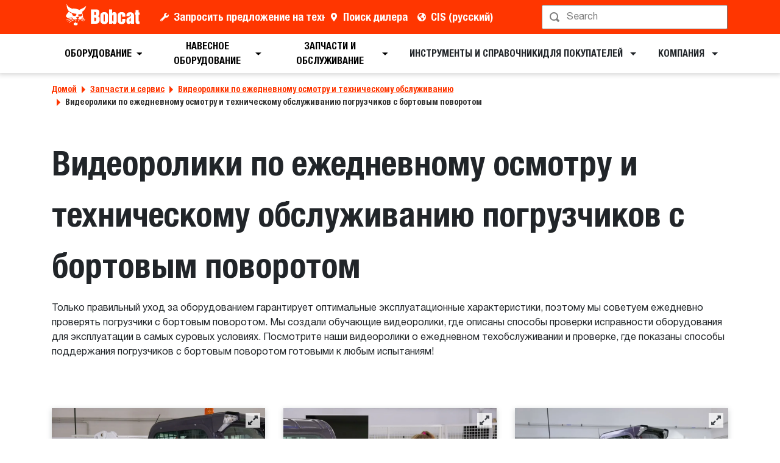

--- FILE ---
content_type: text/html; charset=utf-8
request_url: https://www.bobcat.com/cis/ru/parts-and-service/maintenance/daily-inspection-and-maintenance-videos/skid-steer-loaders
body_size: 74482
content:
<!doctype html>
<html data-n-head-ssr lang="ru" data-n-head="%7B%22lang%22:%7B%22ssr%22:%22ru%22%7D%7D">
  <head >
    <meta data-n-head="ssr" charset="utf-8"><meta data-n-head="ssr" name="viewport" content="width=device-width, initial-scale=1"><meta data-n-head="ssr" name="application-name" content="&amp;nbsp;"><meta data-n-head="ssr" name="msapplication-TileColor" content="#FFFFFF"><meta data-n-head="ssr" name="msapplication-TileImage" content="mstile-144x144"><meta data-n-head="ssr" name="msapplication-square70x70logo" content="mstile-70x70"><meta data-n-head="ssr" name="msapplication-square150x150logo" content="mstile-150x150"><meta data-n-head="ssr" name="msapplication-wide310x150logo" content="mstile-310x150"><meta data-n-head="ssr" name="msapplication-square310x310logo" content="mstile-310x310"><meta data-n-head="ssr" property="og:title" content="Daily Inspection &amp; Maintenance Videos for Skid-Steer Loaders – Bobcat Company СНГ"><meta data-n-head="ssr" property="og:facet-title" content="Видеоролики по ежедневному осмотру и техническому обслуживанию погрузчиков с бортовым поворотом"><meta data-n-head="ssr" property="og:url" content="https://www.bobcat.com/cis/ru/parts-and-service/maintenance/daily-inspection-and-maintenance-videos/skid-steer-loaders"><meta data-n-head="ssr" property="og:type" content="page"><meta data-n-head="ssr" data-hid="description" name="description" content="Только правильный уход за оборудованием гарантирует оптимальные эксплуатационные характеристики, поэтому мы советуем ежедневно проверять погрузчики с бортовым поворотом. Мы создали обучающие видеоролики, где описаны способы проверки исправности оборудования для эксплуатации в самых суровых условиях. Посмотрите наши видеоролики о ежедневном техобслуживании и проверке, где показаны способы поддержания погрузчиков с бортовым поворотом готовыми к любым испытаниям!"><meta data-n-head="ssr" property="og:description" content="Только правильный уход за оборудованием гарантирует оптимальные эксплуатационные характеристики, поэтому мы советуем ежедневно проверять погрузчики с бортовым поворотом. Мы создали обучающие видеоролики, где описаны способы проверки исправности оборудования для эксплуатации в самых суровых условиях. Посмотрите наши видеоролики о ежедневном техобслуживании и проверке, где показаны способы поддержания погрузчиков с бортовым поворотом готовыми к любым испытаниям!"><meta data-n-head="ssr" data-hid="keywords" name="keywords" content="Bobcat, Видеоролики по ежедневному осмотру и техническому обслуживанию погрузчиков с бортовым поворотом"><meta data-n-head="ssr" property="og:image" content="https://res.cloudinary.com/doosan-bobcat/image/upload/c_pad,f_auto,h_600,q_auto,w_600/v1682350270/bobcat-assets/emea-approved/parts-and-service/maintenance/maintenance-videos/20230424-bobcat-emea-parts-maintenance-videos-icon.jpg"><meta data-n-head="ssr" property="og:image:type" content="svg"><meta data-n-head="ssr" property="og:image:height" content="180"><meta data-n-head="ssr" property="og:image:width" content="270"><meta data-n-head="ssr" property="og:image:alt" content="Видеоролики по ежедневному осмотру и техническому обслуживанию погрузчиков с бортовым поворотом"><meta data-n-head="ssr" property="cloudinary:id" content="cloudinary:bobcat-assets/emea-approved/parts-and-service/maintenance/maintenance-videos/20230424-bobcat-emea-parts-maintenance-videos-icon#[base64]"><meta data-n-head="ssr" property="cloudinary:alt" content="Видеоролики по ежедневному осмотру и техническому обслуживанию погрузчиков с бортовым поворотом"><meta data-n-head="ssr" property="cloudinary:title" content="Видеоролики по ежедневному осмотру и техническому обслуживанию погрузчиков с бортовым поворотом"><title>Daily Inspection &amp; Maintenance Videos for Skid-Steer Loaders – Bobcat Company СНГ</title><link data-n-head="ssr" rel="apple-touch-icon-precomposed" sizes="57x57" href="/favicons/ios/apple-touch-icon-57x57.ico"><link data-n-head="ssr" rel="apple-touch-icon-precomposed" sizes="114x114" href="/favicons/ios/apple-touch-icon-114x114.ico"><link data-n-head="ssr" rel="apple-touch-icon-precomposed" sizes="72x72" href="/favicons/ios/apple-touch-icon-72x72.ico"><link data-n-head="ssr" rel="apple-touch-icon-precomposed" sizes="144x144" href="/favicons/ios/apple-touch-icon-144x144.ico"><link data-n-head="ssr" rel="apple-touch-icon-precomposed" sizes="60x60" href="/favicons/ios/apple-touch-icon-60x60.ico"><link data-n-head="ssr" rel="apple-touch-icon-precomposed" sizes="120x120" href="/favicons/ios/apple-touch-icon-120x120.ico"><link data-n-head="ssr" rel="apple-touch-icon-precomposed" sizes="76x76" href="/favicons/ios/apple-touch-icon-76x76.ico"><link data-n-head="ssr" rel="apple-touch-icon-precomposed" sizes="152x152" href="/favicons/ios/apple-touch-icon-152x152.ico"><link data-n-head="ssr" rel="apple-touch-icon-precomposed" sizes="167x167" href="/favicons/ios/apple-touch-icon-167x167.ico"><link data-n-head="ssr" rel="apple-touch-icon-precomposed" sizes="180x180" href="/favicons/ios/apple-touch-icon-180x180.ico"><link data-n-head="ssr" rel="icon" sizes="196x196" href="/favicons/web/favicon-196x196.ico"><link data-n-head="ssr" rel="icon" sizes="96x96" href="/favicons/web/favicon-96x96.ico"><link data-n-head="ssr" rel="icon" sizes="32x32" href="/favicons/web/favicon-32x32.ico"><link data-n-head="ssr" rel="icon" sizes="16x16" href="/favicons/web/favicon-16x16.ico"><link data-n-head="ssr" rel="icon" sizes="128x128" href="/favicons/web/favicon-128x128.ico"><link data-n-head="ssr" rel="icon" sizes="48x48" href="/favicons/web/favicon-48x48.ico"><link data-n-head="ssr" rel="icon" sizes="240x240" href="/favicons/web/favicon-240x240.ico"><link rel="preload" as="font" type="font/woff2" crossorigin="anonymous" href="https://dxp-static.bobcat.com/fonts/HelveticaNeue.woff2" fetchpriority="highest"><link rel="preload" as="font" type="font/woff2" crossorigin="anonymous" href="https://dxp-static.bobcat.com/fonts/HelveticaNeue-CondensedBold.woff2" fetchpriority="highest"><link rel="preload" as="font" type="font/woff2" crossorigin="anonymous" href="https://dxp-static.bobcat.com/fonts/BobcatIcons.b508913.woff2" fetchpriority="high"><link data-n-head="ssr" rel="canonical" href="https://www.bobcat.com/cis/ru/parts-and-service/maintenance/daily-inspection-and-maintenance-videos/skid-steer-loaders" data-hid="canonical"><link data-n-head="ssr" rel="preload" as="image" fetchpriority="highest" href="https://res.cloudinary.com/doosan-bobcat/image/upload/v1724088281/bobcat-assets/common/logos/svg/bobcat-company-official-logo.svg"><script data-n-head="ssr" data-hid="gtm-script">if(!window._gtm_init){window._gtm_init=1;(function(w,n,d,m,e,p){w[d]=(w[d]==1||n[d]=='yes'||n[d]==1||n[m]==1||(w[e]&&w[e][p]&&w[e][p]()))?1:0})(window,navigator,'doNotTrack','msDoNotTrack','external','msTrackingProtectionEnabled');(function(w,d,s,l,x,y){w[x]={};w._gtm_inject=function(i){w[x][i]=1;w[l]=w[l]||[];w[l].push({'gtm.start':new Date().getTime(),event:'gtm.js'});var f=d.getElementsByTagName(s)[0],j=d.createElement(s);j.setAttributeNode(d.createAttribute('data-ot-ignore'));j.async=true;j.src='https://www.googletagmanager.com/gtm.js?id='+i;f.parentNode.insertBefore(j,f);}})(window,document,'script','dataLayer','_gtm_ids','_gtm_inject')}</script><script data-n-head="nuxt-jsonld" data-hid="nuxt-jsonld-b62" type="application/ld+json">[]</script><noscript data-n-head="ssr" data-hid="305080c9"><style></style></noscript><style data-vue-ssr-id="731e7ff8:0 05f8a137:0 51dadcee:0 306ddacc:0 5827ddd4:0 6efbaf4f:0 ab6dd2d6:0 1ceada5a:0 146c2f14:0 a831e708:0 076c037e:0 a776eec0:0 57df3520:0 494e578b:0 ef444adc:0 3ed46c65:0 60d86a03:0">@charset "UTF-8";
/*!
 * BootstrapVue Custom CSS (https://bootstrap-vue.org)
 */.bv-no-focus-ring:focus{outline:none}@media (max-width:575.98px){.bv-d-xs-down-none{display:none!important}}@media (max-width:767.98px){.bv-d-sm-down-none{display:none!important}}@media (max-width:991.98px){.bv-d-md-down-none{display:none!important}}@media (max-width:1199.98px){.bv-d-lg-down-none{display:none!important}}.bv-d-xl-down-none{display:none!important}.form-control.focus{background-color:#fff;border-color:#80bdff;box-shadow:0 0 0 .2rem rgba(0,123,255,.25);color:#495057;outline:0}.form-control.focus.is-valid{border-color:#28a745;box-shadow:0 0 0 .2rem rgba(40,167,69,.25)}.form-control.focus.is-invalid{border-color:#dc3545;box-shadow:0 0 0 .2rem rgba(220,53,69,.25)}.b-avatar{align-items:center;display:inline-flex;flex-shrink:0;font-size:inherit;font-weight:400;height:2.5rem;justify-content:center;line-height:1;max-height:auto;max-width:100%;overflow:visible;position:relative;text-align:center;transition:color .15s ease-in-out,background-color .15s ease-in-out,box-shadow .15s ease-in-out;vertical-align:middle;width:2.5rem}.b-avatar:focus{outline:0}.b-avatar.btn,.b-avatar[href]{border:0;padding:0}.b-avatar.btn .b-avatar-img img,.b-avatar[href] .b-avatar-img img{transition:transform .15s ease-in-out}.b-avatar.btn:not(:disabled):not(.disabled),.b-avatar[href]:not(:disabled):not(.disabled){cursor:pointer}.b-avatar.btn:not(:disabled):not(.disabled):hover .b-avatar-img img,.b-avatar[href]:not(:disabled):not(.disabled):hover .b-avatar-img img{transform:scale(1.15)}.b-avatar.disabled,.b-avatar:disabled,.b-avatar[disabled]{opacity:.65;pointer-events:none}.b-avatar .b-avatar-custom,.b-avatar .b-avatar-img,.b-avatar .b-avatar-text{align-items:center;border-radius:inherit;display:flex;height:100%;justify-content:center;-webkit-mask-image:radial-gradient(#fff,#000);mask-image:radial-gradient(#fff,#000);overflow:hidden;width:100%}.b-avatar .b-avatar-text{text-transform:uppercase;white-space:nowrap}.b-avatar[href]{-webkit-text-decoration:none;text-decoration:none}.b-avatar>.b-icon{height:auto;max-width:100%;width:60%}.b-avatar .b-avatar-img img{border-radius:inherit;height:100%;max-height:auto;-o-object-fit:cover;object-fit:cover;width:100%}.b-avatar .b-avatar-badge{border-radius:10em;font-size:70%;font-weight:700;line-height:1;min-height:1.5em;min-width:1.5em;padding:.25em;position:absolute;z-index:1}.b-avatar-sm{height:1.5rem;width:1.5rem}.b-avatar-sm .b-avatar-text{font-size:.6rem}.b-avatar-sm .b-avatar-badge{font-size:.42rem}.b-avatar-lg{height:3.5rem;width:3.5rem}.b-avatar-lg .b-avatar-text{font-size:1.4rem}.b-avatar-lg .b-avatar-badge{font-size:.98rem}.b-avatar-group .b-avatar-group-inner{display:flex;flex-wrap:wrap}.b-avatar-group .b-avatar{border:1px solid #dee2e6}.b-avatar-group .btn.b-avatar:hover:not(.disabled):not(disabled),.b-avatar-group a.b-avatar:hover:not(.disabled):not(disabled){z-index:1}.b-calendar{display:inline-flex}.b-calendar .b-calendar-inner{min-width:250px}.b-calendar .b-calendar-header,.b-calendar .b-calendar-nav{margin-bottom:.25rem}.b-calendar .b-calendar-nav .btn{padding:.25rem}.b-calendar output{font-size:80%;padding:.25rem}.b-calendar output.readonly{background-color:#e9ecef;opacity:1}.b-calendar .b-calendar-footer{margin-top:.5rem}.b-calendar .b-calendar-grid{margin:0;overflow:hidden;padding:0}.b-calendar .b-calendar-grid .row{flex-wrap:nowrap}.b-calendar .b-calendar-grid-caption{padding:.25rem}.b-calendar .b-calendar-grid-body .col[data-date] .btn{font-size:14px;height:32px;line-height:1;margin:3px auto;padding:9px 0;width:32px}.b-calendar .btn.disabled,.b-calendar .btn:disabled,.b-calendar .btn[aria-disabled=true]{cursor:default;pointer-events:none}.card-img-left{border-bottom-left-radius:calc(.25rem - 1px);border-top-left-radius:calc(.25rem - 1px)}.card-img-right{border-bottom-right-radius:calc(.25rem - 1px);border-top-right-radius:calc(.25rem - 1px)}.dropdown.dropleft .dropdown-toggle.dropdown-toggle-no-caret:before,.dropdown:not(.dropleft) .dropdown-toggle.dropdown-toggle-no-caret:after{display:none!important}.dropdown .dropdown-menu:focus{outline:none}.b-dropdown-form{clear:both;display:inline-block;font-weight:400;padding:.25rem 1.5rem;width:100%}.b-dropdown-form:focus{outline:1px dotted!important;outline:5px auto -webkit-focus-ring-color!important}.b-dropdown-form.disabled,.b-dropdown-form:disabled{color:#adb5bd;outline:0!important;pointer-events:none}.b-dropdown-text{clear:both;display:inline-block;font-weight:lighter;margin-bottom:0;padding:.25rem 1.5rem;width:100%}.custom-checkbox.b-custom-control-lg,.input-group-lg .custom-checkbox{font-size:1.25rem;line-height:1.5;padding-left:1.875rem}.custom-checkbox.b-custom-control-lg .custom-control-label:before,.input-group-lg .custom-checkbox .custom-control-label:before{border-radius:.3rem;height:1.25rem;left:-1.875rem;top:.3125rem;width:1.25rem}.custom-checkbox.b-custom-control-lg .custom-control-label:after,.input-group-lg .custom-checkbox .custom-control-label:after{background-size:50% 50%;height:1.25rem;left:-1.875rem;top:.3125rem;width:1.25rem}.custom-checkbox.b-custom-control-sm,.input-group-sm .custom-checkbox{font-size:.875rem;line-height:1.5;padding-left:1.3125rem}.custom-checkbox.b-custom-control-sm .custom-control-label:before,.input-group-sm .custom-checkbox .custom-control-label:before{border-radius:.2rem;height:.875rem;left:-1.3125rem;top:.21875rem;width:.875rem}.custom-checkbox.b-custom-control-sm .custom-control-label:after,.input-group-sm .custom-checkbox .custom-control-label:after{background-size:50% 50%;height:.875rem;left:-1.3125rem;top:.21875rem;width:.875rem}.custom-switch.b-custom-control-lg,.input-group-lg .custom-switch{padding-left:2.8125rem}.custom-switch.b-custom-control-lg .custom-control-label,.input-group-lg .custom-switch .custom-control-label{font-size:1.25rem;line-height:1.5}.custom-switch.b-custom-control-lg .custom-control-label:before,.input-group-lg .custom-switch .custom-control-label:before{border-radius:.625rem;height:1.25rem;left:-2.8125rem;top:.3125rem;width:2.1875rem}.custom-switch.b-custom-control-lg .custom-control-label:after,.input-group-lg .custom-switch .custom-control-label:after{background-size:50% 50%;border-radius:.625rem;height:calc(1.25rem - 4px);left:calc(-2.8125rem + 2px);top:calc(.3125rem + 2px);width:calc(1.25rem - 4px)}.custom-switch.b-custom-control-lg .custom-control-input:checked~.custom-control-label:after,.input-group-lg .custom-switch .custom-control-input:checked~.custom-control-label:after{transform:translateX(.9375rem)}.custom-switch.b-custom-control-sm,.input-group-sm .custom-switch{padding-left:1.96875rem}.custom-switch.b-custom-control-sm .custom-control-label,.input-group-sm .custom-switch .custom-control-label{font-size:.875rem;line-height:1.5}.custom-switch.b-custom-control-sm .custom-control-label:before,.input-group-sm .custom-switch .custom-control-label:before{border-radius:.4375rem;height:.875rem;left:-1.96875rem;top:.21875rem;width:1.53125rem}.custom-switch.b-custom-control-sm .custom-control-label:after,.input-group-sm .custom-switch .custom-control-label:after{background-size:50% 50%;border-radius:.4375rem;height:calc(.875rem - 4px);left:calc(-1.96875rem + 2px);top:calc(.21875rem + 2px);width:calc(.875rem - 4px)}.custom-switch.b-custom-control-sm .custom-control-input:checked~.custom-control-label:after,.input-group-sm .custom-switch .custom-control-input:checked~.custom-control-label:after{transform:translateX(.65625rem)}.input-group>.input-group-append:last-child>.btn-group:not(:last-child):not(.dropdown-toggle)>.btn,.input-group>.input-group-append:not(:last-child)>.btn-group>.btn,.input-group>.input-group-prepend>.btn-group>.btn{border-bottom-right-radius:0;border-top-right-radius:0}.input-group>.input-group-append>.btn-group>.btn,.input-group>.input-group-prepend:first-child>.btn-group:not(:first-child)>.btn,.input-group>.input-group-prepend:not(:first-child)>.btn-group>.btn{border-bottom-left-radius:0;border-top-left-radius:0}.b-form-btn-label-control.form-control{align-items:stretch;background-image:none;display:flex;height:auto;padding:0}.input-group .b-form-btn-label-control.form-control{padding:0}.b-form-btn-label-control.form-control[dir=rtl],[dir=rtl] .b-form-btn-label-control.form-control{flex-direction:row-reverse}.b-form-btn-label-control.form-control[dir=rtl]>label,[dir=rtl] .b-form-btn-label-control.form-control>label{text-align:right}.b-form-btn-label-control.form-control>.btn{border:0;box-shadow:none!important;font-size:inherit;line-height:1}.b-form-btn-label-control.form-control>.btn:disabled{pointer-events:none}.b-form-btn-label-control.form-control.is-valid>.btn{color:#28a745}.b-form-btn-label-control.form-control.is-invalid>.btn{color:#dc3545}.b-form-btn-label-control.form-control>.dropdown-menu{padding:.5rem}.b-form-btn-label-control.form-control>.form-control{background:transparent;border:0;cursor:pointer;font-size:inherit;height:auto;margin:0;min-height:calc(1.5em + .75rem);outline:0;padding-left:.25rem;white-space:normal;word-break:break-word}.b-form-btn-label-control.form-control>.form-control.form-control-sm{min-height:calc(1.5em + .5rem)}.b-form-btn-label-control.form-control>.form-control.form-control-lg{min-height:calc(1.5em + 1rem)}.input-group.input-group-sm .b-form-btn-label-control.form-control>.form-control{min-height:calc(1.5em + .5rem);padding-bottom:.25rem;padding-top:.25rem}.input-group.input-group-lg .b-form-btn-label-control.form-control>.form-control{min-height:calc(1.5em + 1rem);padding-bottom:.5rem;padding-top:.5rem}.b-form-btn-label-control.form-control[aria-disabled=true],.b-form-btn-label-control.form-control[aria-readonly=true]{background-color:#e9ecef;opacity:1}.b-form-btn-label-control.form-control[aria-disabled=true]{pointer-events:none}.b-form-btn-label-control.form-control[aria-disabled=true]>label{cursor:default}.b-form-btn-label-control.btn-group>.dropdown-menu{padding:.5rem}.custom-file-label{overflow-x:hidden;white-space:nowrap}.b-custom-control-lg .custom-file-input,.b-custom-control-lg .custom-file-label,.b-custom-control-lg.custom-file,.input-group-lg .custom-file-input,.input-group-lg .custom-file-label,.input-group-lg.custom-file{font-size:1.25rem;height:calc(1.5em + 1rem + 2px)}.b-custom-control-lg .custom-file-label,.b-custom-control-lg .custom-file-label:after,.input-group-lg .custom-file-label,.input-group-lg .custom-file-label:after{line-height:1.5;padding:.5rem 1rem}.b-custom-control-lg .custom-file-label,.input-group-lg .custom-file-label{border-radius:.3rem}.b-custom-control-lg .custom-file-label:after,.input-group-lg .custom-file-label:after{border-radius:0 .3rem .3rem 0;font-size:inherit;height:calc(1.5em + 1rem)}.b-custom-control-sm .custom-file-input,.b-custom-control-sm .custom-file-label,.b-custom-control-sm.custom-file,.input-group-sm .custom-file-input,.input-group-sm .custom-file-label,.input-group-sm.custom-file{font-size:.875rem;height:calc(1.5em + .5rem + 2px)}.b-custom-control-sm .custom-file-label,.b-custom-control-sm .custom-file-label:after,.input-group-sm .custom-file-label,.input-group-sm .custom-file-label:after{line-height:1.5;padding:.25rem .5rem}.b-custom-control-sm .custom-file-label,.input-group-sm .custom-file-label{border-radius:.2rem}.b-custom-control-sm .custom-file-label:after,.input-group-sm .custom-file-label:after{border-radius:0 .2rem .2rem 0;font-size:inherit;height:calc(1.5em + .5rem)}.form-control.is-invalid,.form-control.is-valid,.was-validated .form-control:invalid,.was-validated .form-control:valid{background-position:right calc(.375em + .1875rem) center}input[type=color].form-control{height:calc(1.5em + .75rem + 2px);padding:.125rem .25rem}.input-group-sm input[type=color].form-control,input[type=color].form-control.form-control-sm{height:calc(1.5em + .5rem + 2px);padding:.125rem .25rem}.input-group-lg input[type=color].form-control,input[type=color].form-control.form-control-lg{height:calc(1.5em + 1rem + 2px);padding:.125rem .25rem}input[type=color].form-control:disabled{background-color:#adb5bd;opacity:.65}.input-group>.custom-range{flex:1 1 auto;margin-bottom:0;position:relative;width:1%}.input-group>.custom-file+.custom-range,.input-group>.custom-range+.custom-file,.input-group>.custom-range+.custom-range,.input-group>.custom-range+.custom-select,.input-group>.custom-range+.form-control,.input-group>.custom-range+.form-control-plaintext,.input-group>.custom-select+.custom-range,.input-group>.form-control+.custom-range,.input-group>.form-control-plaintext+.custom-range{margin-left:-1px}.input-group>.custom-range:focus{z-index:3}.input-group>.custom-range:not(:last-child){border-bottom-right-radius:0;border-top-right-radius:0}.input-group>.custom-range:not(:first-child){border-bottom-left-radius:0;border-top-left-radius:0}.input-group>.custom-range{background-clip:padding-box;background-color:#fff;border:1px solid #ced4da;border-radius:.25rem;height:calc(1.5em + .75rem + 2px);padding:0 .75rem;transition:border-color .15s ease-in-out,box-shadow .15s ease-in-out}@media (prefers-reduced-motion:reduce){.input-group>.custom-range{transition:none}}.input-group>.custom-range:focus{background-color:#fff;border-color:#80bdff;box-shadow:0 0 0 .2rem rgba(0,123,255,.25);color:#495057;outline:0}.input-group>.custom-range:disabled,.input-group>.custom-range[readonly]{background-color:#e9ecef}.input-group-lg>.custom-range{border-radius:.3rem;height:calc(1.5em + 1rem + 2px);padding:0 1rem}.input-group-sm>.custom-range{border-radius:.2rem;height:calc(1.5em + .5rem + 2px);padding:0 .5rem}.input-group .custom-range.is-valid,.was-validated .input-group .custom-range:valid{border-color:#28a745}.input-group .custom-range.is-valid:focus,.was-validated .input-group .custom-range:valid:focus{border-color:#28a745;box-shadow:0 0 0 .2rem rgba(40,167,69,.25)}.custom-range.is-valid:focus::-webkit-slider-thumb,.was-validated .custom-range:valid:focus::-webkit-slider-thumb{box-shadow:0 0 0 1px #fff,0 0 0 .2rem #9be7ac}.custom-range.is-valid:focus::-moz-range-thumb,.was-validated .custom-range:valid:focus::-moz-range-thumb{box-shadow:0 0 0 1px #fff,0 0 0 .2rem #9be7ac}.custom-range.is-valid:focus::-ms-thumb,.was-validated .custom-range:valid:focus::-ms-thumb{box-shadow:0 0 0 1px #fff,0 0 0 .2rem #9be7ac}.custom-range.is-valid::-webkit-slider-thumb,.was-validated .custom-range:valid::-webkit-slider-thumb{background-color:#28a745;background-image:none}.custom-range.is-valid::-webkit-slider-thumb:active,.was-validated .custom-range:valid::-webkit-slider-thumb:active{background-color:#9be7ac;background-image:none}.custom-range.is-valid::-webkit-slider-runnable-track,.was-validated .custom-range:valid::-webkit-slider-runnable-track{background-color:rgba(40,167,69,.35)}.custom-range.is-valid::-moz-range-thumb,.was-validated .custom-range:valid::-moz-range-thumb{background-color:#28a745;background-image:none}.custom-range.is-valid::-moz-range-thumb:active,.was-validated .custom-range:valid::-moz-range-thumb:active{background-color:#9be7ac;background-image:none}.custom-range.is-valid::-moz-range-track,.was-validated .custom-range:valid::-moz-range-track{background:rgba(40,167,69,.35)}.custom-range.is-valid~.valid-feedback,.custom-range.is-valid~.valid-tooltip,.was-validated .custom-range:valid~.valid-feedback,.was-validated .custom-range:valid~.valid-tooltip{display:block}.custom-range.is-valid::-ms-thumb,.was-validated .custom-range:valid::-ms-thumb{background-color:#28a745;background-image:none}.custom-range.is-valid::-ms-thumb:active,.was-validated .custom-range:valid::-ms-thumb:active{background-color:#9be7ac;background-image:none}.custom-range.is-valid::-ms-track-lower,.was-validated .custom-range:valid::-ms-track-lower{background:rgba(40,167,69,.35)}.custom-range.is-valid::-ms-track-upper,.was-validated .custom-range:valid::-ms-track-upper{background:rgba(40,167,69,.35)}.input-group .custom-range.is-invalid,.was-validated .input-group .custom-range:invalid{border-color:#dc3545}.input-group .custom-range.is-invalid:focus,.was-validated .input-group .custom-range:invalid:focus{border-color:#dc3545;box-shadow:0 0 0 .2rem rgba(220,53,69,.25)}.custom-range.is-invalid:focus::-webkit-slider-thumb,.was-validated .custom-range:invalid:focus::-webkit-slider-thumb{box-shadow:0 0 0 1px #fff,0 0 0 .2rem #f6cdd1}.custom-range.is-invalid:focus::-moz-range-thumb,.was-validated .custom-range:invalid:focus::-moz-range-thumb{box-shadow:0 0 0 1px #fff,0 0 0 .2rem #f6cdd1}.custom-range.is-invalid:focus::-ms-thumb,.was-validated .custom-range:invalid:focus::-ms-thumb{box-shadow:0 0 0 1px #fff,0 0 0 .2rem #f6cdd1}.custom-range.is-invalid::-webkit-slider-thumb,.was-validated .custom-range:invalid::-webkit-slider-thumb{background-color:#dc3545;background-image:none}.custom-range.is-invalid::-webkit-slider-thumb:active,.was-validated .custom-range:invalid::-webkit-slider-thumb:active{background-color:#f6cdd1;background-image:none}.custom-range.is-invalid::-webkit-slider-runnable-track,.was-validated .custom-range:invalid::-webkit-slider-runnable-track{background-color:rgba(220,53,69,.35)}.custom-range.is-invalid::-moz-range-thumb,.was-validated .custom-range:invalid::-moz-range-thumb{background-color:#dc3545;background-image:none}.custom-range.is-invalid::-moz-range-thumb:active,.was-validated .custom-range:invalid::-moz-range-thumb:active{background-color:#f6cdd1;background-image:none}.custom-range.is-invalid::-moz-range-track,.was-validated .custom-range:invalid::-moz-range-track{background:rgba(220,53,69,.35)}.custom-range.is-invalid~.invalid-feedback,.custom-range.is-invalid~.invalid-tooltip,.was-validated .custom-range:invalid~.invalid-feedback,.was-validated .custom-range:invalid~.invalid-tooltip{display:block}.custom-range.is-invalid::-ms-thumb,.was-validated .custom-range:invalid::-ms-thumb{background-color:#dc3545;background-image:none}.custom-range.is-invalid::-ms-thumb:active,.was-validated .custom-range:invalid::-ms-thumb:active{background-color:#f6cdd1;background-image:none}.custom-range.is-invalid::-ms-track-lower,.was-validated .custom-range:invalid::-ms-track-lower{background:rgba(220,53,69,.35)}.custom-range.is-invalid::-ms-track-upper,.was-validated .custom-range:invalid::-ms-track-upper{background:rgba(220,53,69,.35)}.custom-radio.b-custom-control-lg,.input-group-lg .custom-radio{font-size:1.25rem;line-height:1.5;padding-left:1.875rem}.custom-radio.b-custom-control-lg .custom-control-label:before,.input-group-lg .custom-radio .custom-control-label:before{border-radius:50%;height:1.25rem;left:-1.875rem;top:.3125rem;width:1.25rem}.custom-radio.b-custom-control-lg .custom-control-label:after,.input-group-lg .custom-radio .custom-control-label:after{background:no-repeat 50%/50% 50%;height:1.25rem;left:-1.875rem;top:.3125rem;width:1.25rem}.custom-radio.b-custom-control-sm,.input-group-sm .custom-radio{font-size:.875rem;line-height:1.5;padding-left:1.3125rem}.custom-radio.b-custom-control-sm .custom-control-label:before,.input-group-sm .custom-radio .custom-control-label:before{border-radius:50%;height:.875rem;left:-1.3125rem;top:.21875rem;width:.875rem}.custom-radio.b-custom-control-sm .custom-control-label:after,.input-group-sm .custom-radio .custom-control-label:after{background:no-repeat 50%/50% 50%;height:.875rem;left:-1.3125rem;top:.21875rem;width:.875rem}.b-rating{text-align:center}.b-rating.d-inline-flex{width:auto}.b-rating .b-rating-star,.b-rating .b-rating-value{padding:0 .25em}.b-rating .b-rating-value{min-width:2.5em}.b-rating .b-rating-star{display:inline-flex;justify-content:center;outline:0}.b-rating .b-rating-star .b-rating-icon{display:inline-flex;transition:all .15s ease-in-out}.b-rating.disabled,.b-rating:disabled{background-color:#e9ecef;color:#6c757d}.b-rating:not(.disabled):not(.readonly) .b-rating-star{cursor:pointer}.b-rating:not(.disabled):not(.readonly) .b-rating-star:hover .b-rating-icon,.b-rating:not(.disabled):not(.readonly):focus:not(:hover) .b-rating-star.focused .b-rating-icon{transform:scale(1.5)}.b-rating[dir=rtl] .b-rating-star-half{transform:scaleX(-1)}.b-form-spinbutton{background-image:none;overflow:hidden;padding:0;text-align:center}.b-form-spinbutton[dir=rtl]:not(.flex-column),[dir=rtl] .b-form-spinbutton:not(.flex-column){flex-direction:row-reverse}.b-form-spinbutton output{background-color:transparent;border:0;font-size:inherit;margin:0;outline:0;padding:0 .25rem;width:auto}.b-form-spinbutton output>bdi,.b-form-spinbutton output>div{display:block;height:1.5em;min-width:2.25em}.b-form-spinbutton.flex-column{height:auto;width:auto}.b-form-spinbutton.flex-column output{margin:0 .25rem;padding:.25rem 0}.b-form-spinbutton:not(.d-inline-flex):not(.flex-column){output-width:100%}.b-form-spinbutton.d-inline-flex:not(.flex-column){width:auto}.b-form-spinbutton .btn{box-shadow:none!important;line-height:1}.b-form-spinbutton .btn:disabled{pointer-events:none}.b-form-spinbutton .btn:hover:not(:disabled)>div>.b-icon{transform:scale(1.25)}.b-form-spinbutton.disabled,.b-form-spinbutton.readonly{background-color:#e9ecef}.b-form-spinbutton.disabled{pointer-events:none}.b-form-tags.focus{background-color:#fff;border-color:#80bdff;box-shadow:0 0 0 .2rem rgba(0,123,255,.25);color:#495057;outline:0}.b-form-tags.focus.is-valid{border-color:#28a745;box-shadow:0 0 0 .2rem rgba(40,167,69,.25)}.b-form-tags.focus.is-invalid{border-color:#dc3545;box-shadow:0 0 0 .2rem rgba(220,53,69,.25)}.b-form-tags.disabled{background-color:#e9ecef}.b-form-tags-list{margin-top:-.25rem}.b-form-tags-list .b-form-tag,.b-form-tags-list .b-form-tags-field{margin-top:.25rem}.b-form-tags-input{color:#495057}.b-form-tag{font-size:75%;font-weight:400;line-height:1.5;margin-right:.25rem}.b-form-tag.disabled{opacity:.75}.b-form-tag>button.b-form-tag-remove{color:inherit;float:none;font-size:125%;line-height:1;margin-left:.25rem}.form-control-lg .b-form-tag,.form-control-sm .b-form-tag{line-height:1.5}.media-aside{display:flex;margin-right:1rem}.media-aside-right{margin-left:1rem;margin-right:0}.modal-backdrop{opacity:.5}.b-pagination-pills .page-item .page-link{border-radius:50rem!important;line-height:1;margin-left:.25rem}.b-pagination-pills .page-item:first-child .page-link{margin-left:0}.popover.b-popover{display:block;opacity:1;outline:0}.popover.b-popover.fade:not(.show){opacity:0}.popover.b-popover.show{opacity:1}.b-popover-primary.popover{background-color:#cce5ff;border-color:#b8daff}.b-popover-primary.bs-popover-auto[x-placement^=top]>.arrow:before,.b-popover-primary.bs-popover-top>.arrow:before{border-top-color:#b8daff}.b-popover-primary.bs-popover-auto[x-placement^=top]>.arrow:after,.b-popover-primary.bs-popover-top>.arrow:after{border-top-color:#cce5ff}.b-popover-primary.bs-popover-auto[x-placement^=right]>.arrow:before,.b-popover-primary.bs-popover-right>.arrow:before{border-right-color:#b8daff}.b-popover-primary.bs-popover-auto[x-placement^=right]>.arrow:after,.b-popover-primary.bs-popover-right>.arrow:after{border-right-color:#cce5ff}.b-popover-primary.bs-popover-auto[x-placement^=bottom]>.arrow:before,.b-popover-primary.bs-popover-bottom>.arrow:before{border-bottom-color:#b8daff}.b-popover-primary.bs-popover-auto[x-placement^=bottom] .popover-header:before,.b-popover-primary.bs-popover-auto[x-placement^=bottom]>.arrow:after,.b-popover-primary.bs-popover-bottom .popover-header:before,.b-popover-primary.bs-popover-bottom>.arrow:after{border-bottom-color:#bdddff}.b-popover-primary.bs-popover-auto[x-placement^=left]>.arrow:before,.b-popover-primary.bs-popover-left>.arrow:before{border-left-color:#b8daff}.b-popover-primary.bs-popover-auto[x-placement^=left]>.arrow:after,.b-popover-primary.bs-popover-left>.arrow:after{border-left-color:#cce5ff}.b-popover-primary .popover-header{background-color:#bdddff;border-bottom-color:#a3d0ff;color:#212529}.b-popover-primary .popover-body{color:#004085}.b-popover-secondary.popover{background-color:#e2e3e5;border-color:#d6d8db}.b-popover-secondary.bs-popover-auto[x-placement^=top]>.arrow:before,.b-popover-secondary.bs-popover-top>.arrow:before{border-top-color:#d6d8db}.b-popover-secondary.bs-popover-auto[x-placement^=top]>.arrow:after,.b-popover-secondary.bs-popover-top>.arrow:after{border-top-color:#e2e3e5}.b-popover-secondary.bs-popover-auto[x-placement^=right]>.arrow:before,.b-popover-secondary.bs-popover-right>.arrow:before{border-right-color:#d6d8db}.b-popover-secondary.bs-popover-auto[x-placement^=right]>.arrow:after,.b-popover-secondary.bs-popover-right>.arrow:after{border-right-color:#e2e3e5}.b-popover-secondary.bs-popover-auto[x-placement^=bottom]>.arrow:before,.b-popover-secondary.bs-popover-bottom>.arrow:before{border-bottom-color:#d6d8db}.b-popover-secondary.bs-popover-auto[x-placement^=bottom] .popover-header:before,.b-popover-secondary.bs-popover-auto[x-placement^=bottom]>.arrow:after,.b-popover-secondary.bs-popover-bottom .popover-header:before,.b-popover-secondary.bs-popover-bottom>.arrow:after{border-bottom-color:#dadbde}.b-popover-secondary.bs-popover-auto[x-placement^=left]>.arrow:before,.b-popover-secondary.bs-popover-left>.arrow:before{border-left-color:#d6d8db}.b-popover-secondary.bs-popover-auto[x-placement^=left]>.arrow:after,.b-popover-secondary.bs-popover-left>.arrow:after{border-left-color:#e2e3e5}.b-popover-secondary .popover-header{background-color:#dadbde;border-bottom-color:#ccced2;color:#212529}.b-popover-secondary .popover-body{color:#383d41}.b-popover-success.popover{background-color:#d4edda;border-color:#c3e6cb}.b-popover-success.bs-popover-auto[x-placement^=top]>.arrow:before,.b-popover-success.bs-popover-top>.arrow:before{border-top-color:#c3e6cb}.b-popover-success.bs-popover-auto[x-placement^=top]>.arrow:after,.b-popover-success.bs-popover-top>.arrow:after{border-top-color:#d4edda}.b-popover-success.bs-popover-auto[x-placement^=right]>.arrow:before,.b-popover-success.bs-popover-right>.arrow:before{border-right-color:#c3e6cb}.b-popover-success.bs-popover-auto[x-placement^=right]>.arrow:after,.b-popover-success.bs-popover-right>.arrow:after{border-right-color:#d4edda}.b-popover-success.bs-popover-auto[x-placement^=bottom]>.arrow:before,.b-popover-success.bs-popover-bottom>.arrow:before{border-bottom-color:#c3e6cb}.b-popover-success.bs-popover-auto[x-placement^=bottom] .popover-header:before,.b-popover-success.bs-popover-auto[x-placement^=bottom]>.arrow:after,.b-popover-success.bs-popover-bottom .popover-header:before,.b-popover-success.bs-popover-bottom>.arrow:after{border-bottom-color:#c9e8d1}.b-popover-success.bs-popover-auto[x-placement^=left]>.arrow:before,.b-popover-success.bs-popover-left>.arrow:before{border-left-color:#c3e6cb}.b-popover-success.bs-popover-auto[x-placement^=left]>.arrow:after,.b-popover-success.bs-popover-left>.arrow:after{border-left-color:#d4edda}.b-popover-success .popover-header{background-color:#c9e8d1;border-bottom-color:#b7e1c1;color:#212529}.b-popover-success .popover-body{color:#155724}.b-popover-info.popover{background-color:#d1ecf1;border-color:#bee5eb}.b-popover-info.bs-popover-auto[x-placement^=top]>.arrow:before,.b-popover-info.bs-popover-top>.arrow:before{border-top-color:#bee5eb}.b-popover-info.bs-popover-auto[x-placement^=top]>.arrow:after,.b-popover-info.bs-popover-top>.arrow:after{border-top-color:#d1ecf1}.b-popover-info.bs-popover-auto[x-placement^=right]>.arrow:before,.b-popover-info.bs-popover-right>.arrow:before{border-right-color:#bee5eb}.b-popover-info.bs-popover-auto[x-placement^=right]>.arrow:after,.b-popover-info.bs-popover-right>.arrow:after{border-right-color:#d1ecf1}.b-popover-info.bs-popover-auto[x-placement^=bottom]>.arrow:before,.b-popover-info.bs-popover-bottom>.arrow:before{border-bottom-color:#bee5eb}.b-popover-info.bs-popover-auto[x-placement^=bottom] .popover-header:before,.b-popover-info.bs-popover-auto[x-placement^=bottom]>.arrow:after,.b-popover-info.bs-popover-bottom .popover-header:before,.b-popover-info.bs-popover-bottom>.arrow:after{border-bottom-color:#c5e7ed}.b-popover-info.bs-popover-auto[x-placement^=left]>.arrow:before,.b-popover-info.bs-popover-left>.arrow:before{border-left-color:#bee5eb}.b-popover-info.bs-popover-auto[x-placement^=left]>.arrow:after,.b-popover-info.bs-popover-left>.arrow:after{border-left-color:#d1ecf1}.b-popover-info .popover-header{background-color:#c5e7ed;border-bottom-color:#b2dfe7;color:#212529}.b-popover-info .popover-body{color:#0c5460}.b-popover-warning.popover{background-color:#fff3cd;border-color:#ffeeba}.b-popover-warning.bs-popover-auto[x-placement^=top]>.arrow:before,.b-popover-warning.bs-popover-top>.arrow:before{border-top-color:#ffeeba}.b-popover-warning.bs-popover-auto[x-placement^=top]>.arrow:after,.b-popover-warning.bs-popover-top>.arrow:after{border-top-color:#fff3cd}.b-popover-warning.bs-popover-auto[x-placement^=right]>.arrow:before,.b-popover-warning.bs-popover-right>.arrow:before{border-right-color:#ffeeba}.b-popover-warning.bs-popover-auto[x-placement^=right]>.arrow:after,.b-popover-warning.bs-popover-right>.arrow:after{border-right-color:#fff3cd}.b-popover-warning.bs-popover-auto[x-placement^=bottom]>.arrow:before,.b-popover-warning.bs-popover-bottom>.arrow:before{border-bottom-color:#ffeeba}.b-popover-warning.bs-popover-auto[x-placement^=bottom] .popover-header:before,.b-popover-warning.bs-popover-auto[x-placement^=bottom]>.arrow:after,.b-popover-warning.bs-popover-bottom .popover-header:before,.b-popover-warning.bs-popover-bottom>.arrow:after{border-bottom-color:#ffefbe}.b-popover-warning.bs-popover-auto[x-placement^=left]>.arrow:before,.b-popover-warning.bs-popover-left>.arrow:before{border-left-color:#ffeeba}.b-popover-warning.bs-popover-auto[x-placement^=left]>.arrow:after,.b-popover-warning.bs-popover-left>.arrow:after{border-left-color:#fff3cd}.b-popover-warning .popover-header{background-color:#ffefbe;border-bottom-color:#ffe9a4;color:#212529}.b-popover-warning .popover-body{color:#856404}.b-popover-danger.popover{background-color:#f8d7da;border-color:#f5c6cb}.b-popover-danger.bs-popover-auto[x-placement^=top]>.arrow:before,.b-popover-danger.bs-popover-top>.arrow:before{border-top-color:#f5c6cb}.b-popover-danger.bs-popover-auto[x-placement^=top]>.arrow:after,.b-popover-danger.bs-popover-top>.arrow:after{border-top-color:#f8d7da}.b-popover-danger.bs-popover-auto[x-placement^=right]>.arrow:before,.b-popover-danger.bs-popover-right>.arrow:before{border-right-color:#f5c6cb}.b-popover-danger.bs-popover-auto[x-placement^=right]>.arrow:after,.b-popover-danger.bs-popover-right>.arrow:after{border-right-color:#f8d7da}.b-popover-danger.bs-popover-auto[x-placement^=bottom]>.arrow:before,.b-popover-danger.bs-popover-bottom>.arrow:before{border-bottom-color:#f5c6cb}.b-popover-danger.bs-popover-auto[x-placement^=bottom] .popover-header:before,.b-popover-danger.bs-popover-auto[x-placement^=bottom]>.arrow:after,.b-popover-danger.bs-popover-bottom .popover-header:before,.b-popover-danger.bs-popover-bottom>.arrow:after{border-bottom-color:#f6cace}.b-popover-danger.bs-popover-auto[x-placement^=left]>.arrow:before,.b-popover-danger.bs-popover-left>.arrow:before{border-left-color:#f5c6cb}.b-popover-danger.bs-popover-auto[x-placement^=left]>.arrow:after,.b-popover-danger.bs-popover-left>.arrow:after{border-left-color:#f8d7da}.b-popover-danger .popover-header{background-color:#f6cace;border-bottom-color:#f2b4ba;color:#212529}.b-popover-danger .popover-body{color:#721c24}.b-popover-light.popover{background-color:#fefefe;border-color:#fdfdfe}.b-popover-light.bs-popover-auto[x-placement^=top]>.arrow:before,.b-popover-light.bs-popover-top>.arrow:before{border-top-color:#fdfdfe}.b-popover-light.bs-popover-auto[x-placement^=top]>.arrow:after,.b-popover-light.bs-popover-top>.arrow:after{border-top-color:#fefefe}.b-popover-light.bs-popover-auto[x-placement^=right]>.arrow:before,.b-popover-light.bs-popover-right>.arrow:before{border-right-color:#fdfdfe}.b-popover-light.bs-popover-auto[x-placement^=right]>.arrow:after,.b-popover-light.bs-popover-right>.arrow:after{border-right-color:#fefefe}.b-popover-light.bs-popover-auto[x-placement^=bottom]>.arrow:before,.b-popover-light.bs-popover-bottom>.arrow:before{border-bottom-color:#fdfdfe}.b-popover-light.bs-popover-auto[x-placement^=bottom] .popover-header:before,.b-popover-light.bs-popover-auto[x-placement^=bottom]>.arrow:after,.b-popover-light.bs-popover-bottom .popover-header:before,.b-popover-light.bs-popover-bottom>.arrow:after{border-bottom-color:#f6f6f6}.b-popover-light.bs-popover-auto[x-placement^=left]>.arrow:before,.b-popover-light.bs-popover-left>.arrow:before{border-left-color:#fdfdfe}.b-popover-light.bs-popover-auto[x-placement^=left]>.arrow:after,.b-popover-light.bs-popover-left>.arrow:after{border-left-color:#fefefe}.b-popover-light .popover-header{background-color:#f6f6f6;border-bottom-color:#eaeaea;color:#212529}.b-popover-light .popover-body{color:#818182}.b-popover-dark.popover{background-color:#d6d8d9;border-color:#c6c8ca}.b-popover-dark.bs-popover-auto[x-placement^=top]>.arrow:before,.b-popover-dark.bs-popover-top>.arrow:before{border-top-color:#c6c8ca}.b-popover-dark.bs-popover-auto[x-placement^=top]>.arrow:after,.b-popover-dark.bs-popover-top>.arrow:after{border-top-color:#d6d8d9}.b-popover-dark.bs-popover-auto[x-placement^=right]>.arrow:before,.b-popover-dark.bs-popover-right>.arrow:before{border-right-color:#c6c8ca}.b-popover-dark.bs-popover-auto[x-placement^=right]>.arrow:after,.b-popover-dark.bs-popover-right>.arrow:after{border-right-color:#d6d8d9}.b-popover-dark.bs-popover-auto[x-placement^=bottom]>.arrow:before,.b-popover-dark.bs-popover-bottom>.arrow:before{border-bottom-color:#c6c8ca}.b-popover-dark.bs-popover-auto[x-placement^=bottom] .popover-header:before,.b-popover-dark.bs-popover-auto[x-placement^=bottom]>.arrow:after,.b-popover-dark.bs-popover-bottom .popover-header:before,.b-popover-dark.bs-popover-bottom>.arrow:after{border-bottom-color:#ced0d2}.b-popover-dark.bs-popover-auto[x-placement^=left]>.arrow:before,.b-popover-dark.bs-popover-left>.arrow:before{border-left-color:#c6c8ca}.b-popover-dark.bs-popover-auto[x-placement^=left]>.arrow:after,.b-popover-dark.bs-popover-left>.arrow:after{border-left-color:#d6d8d9}.b-popover-dark .popover-header{background-color:#ced0d2;border-bottom-color:#c1c4c5;color:#212529}.b-popover-dark .popover-body{color:#1b1e21}.b-sidebar-outer{height:0;left:0;overflow:visible;position:fixed;right:0;top:0;z-index:1035}.b-sidebar-backdrop{left:0;opacity:.6;width:100vw;z-index:-1}.b-sidebar,.b-sidebar-backdrop{height:100vh;position:fixed;top:0}.b-sidebar{display:flex;flex-direction:column;margin:0;max-height:100%;max-width:100%;outline:0;transform:translateX(0);width:320px}.b-sidebar.slide{transition:transform .3s ease-in-out}@media (prefers-reduced-motion:reduce){.b-sidebar.slide{transition:none}}.b-sidebar:not(.b-sidebar-right){left:0;right:auto}.b-sidebar:not(.b-sidebar-right).slide:not(.show){transform:translateX(-100%)}.b-sidebar:not(.b-sidebar-right)>.b-sidebar-header .close{margin-left:auto}.b-sidebar.b-sidebar-right{left:auto;right:0}.b-sidebar.b-sidebar-right.slide:not(.show){transform:translateX(100%)}.b-sidebar.b-sidebar-right>.b-sidebar-header .close{margin-right:auto}.b-sidebar>.b-sidebar-header{align-items:center;display:flex;flex-direction:row;flex-grow:0;font-size:1.5rem;padding:.5rem 1rem}[dir=rtl] .b-sidebar>.b-sidebar-header{flex-direction:row-reverse}.b-sidebar>.b-sidebar-header .close{float:none;font-size:1.5rem}.b-sidebar>.b-sidebar-body{flex-grow:1;height:100%;overflow-y:auto}.b-sidebar>.b-sidebar-footer{flex-grow:0}.b-skeleton-wrapper{cursor:wait}.b-skeleton{background-color:rgba(0,0,0,.12);cursor:wait;-webkit-mask-image:radial-gradient(#fff,#000);mask-image:radial-gradient(#fff,#000);overflow:hidden;position:relative}.b-skeleton:before{content:" "}.b-skeleton-text{border-radius:.25rem;height:1rem;margin-bottom:.25rem}.b-skeleton-button{border-radius:.25rem;font-size:1rem;line-height:1.5;padding:.375rem .75rem;width:75px}.b-skeleton-avatar{border-radius:50%;height:2.5em;width:2.5em}.b-skeleton-input{border:1px solid #ced4da;border-radius:.25rem;height:calc(1.5em + .75rem + 2px);line-height:1.5;padding:.375rem .75rem}.b-skeleton-icon-wrapper svg{color:rgba(0,0,0,.12)}.b-skeleton-img{height:100%;width:100%}.b-skeleton-animate-wave:after{animation:b-skeleton-animate-wave 1.75s linear infinite;background:linear-gradient(90deg,transparent,hsla(0,0%,100%,.4),transparent);bottom:0;content:"";left:0;position:absolute;right:0;top:0;z-index:0}@media (prefers-reduced-motion:reduce){.b-skeleton-animate-wave:after{animation:none;background:none}}@keyframes b-skeleton-animate-wave{0%{transform:translateX(-100%)}to{transform:translateX(100%)}}.b-skeleton-animate-fade{animation:b-skeleton-animate-fade .875s ease-in-out infinite alternate}@media (prefers-reduced-motion:reduce){.b-skeleton-animate-fade{animation:none}}@keyframes b-skeleton-animate-fade{0%{opacity:1}to{opacity:.4}}.b-skeleton-animate-throb{animation:b-skeleton-animate-throb .875s ease-in infinite alternate}@media (prefers-reduced-motion:reduce){.b-skeleton-animate-throb{animation:none}}@keyframes b-skeleton-animate-throb{0%{transform:scale(1)}to{transform:scale(.975)}}.table.b-table.b-table-fixed{table-layout:fixed}.table.b-table.b-table-no-border-collapse{border-collapse:separate;border-spacing:0}.table.b-table[aria-busy=true]{opacity:.55}.table.b-table>tbody>tr.b-table-details>td{border-top:none!important}.table.b-table>caption{caption-side:bottom}.table.b-table.b-table-caption-top>caption{caption-side:top!important}.table.b-table>tbody>.table-active,.table.b-table>tbody>.table-active>td,.table.b-table>tbody>.table-active>th{background-color:rgba(0,0,0,.075)}.table.b-table.table-hover>tbody>tr.table-active:hover td,.table.b-table.table-hover>tbody>tr.table-active:hover th{background-image:linear-gradient(rgba(0,0,0,.075),rgba(0,0,0,.075));background-repeat:no-repeat;color:#212529}.table.b-table>tbody>.bg-active,.table.b-table>tbody>.bg-active>td,.table.b-table>tbody>.bg-active>th{background-color:hsla(0,0%,100%,.075)!important}.table.b-table.table-hover.table-dark>tbody>tr.bg-active:hover td,.table.b-table.table-hover.table-dark>tbody>tr.bg-active:hover th{background-image:linear-gradient(hsla(0,0%,100%,.075),hsla(0,0%,100%,.075));background-repeat:no-repeat;color:#fff}.b-table-sticky-header,.table-responsive,[class*=table-responsive-]{margin-bottom:1rem}.b-table-sticky-header>.table,.table-responsive>.table,[class*=table-responsive-]>.table{margin-bottom:0}.b-table-sticky-header{max-height:300px;overflow-y:auto}@media print{.b-table-sticky-header{max-height:none!important;overflow-y:visible!important}}@supports (position:sticky){.b-table-sticky-header>.table.b-table>thead>tr>th{position:sticky;top:0;z-index:2}.b-table-sticky-header>.table.b-table>tbody>tr>.b-table-sticky-column,.b-table-sticky-header>.table.b-table>tfoot>tr>.b-table-sticky-column,.b-table-sticky-header>.table.b-table>thead>tr>.b-table-sticky-column,.table-responsive>.table.b-table>tbody>tr>.b-table-sticky-column,.table-responsive>.table.b-table>tfoot>tr>.b-table-sticky-column,.table-responsive>.table.b-table>thead>tr>.b-table-sticky-column,[class*=table-responsive-]>.table.b-table>tbody>tr>.b-table-sticky-column,[class*=table-responsive-]>.table.b-table>tfoot>tr>.b-table-sticky-column,[class*=table-responsive-]>.table.b-table>thead>tr>.b-table-sticky-column{left:0;position:sticky}.b-table-sticky-header>.table.b-table>thead>tr>.b-table-sticky-column,.table-responsive>.table.b-table>thead>tr>.b-table-sticky-column,[class*=table-responsive-]>.table.b-table>thead>tr>.b-table-sticky-column{z-index:5}.b-table-sticky-header>.table.b-table>tbody>tr>.b-table-sticky-column,.b-table-sticky-header>.table.b-table>tfoot>tr>.b-table-sticky-column,.table-responsive>.table.b-table>tbody>tr>.b-table-sticky-column,.table-responsive>.table.b-table>tfoot>tr>.b-table-sticky-column,[class*=table-responsive-]>.table.b-table>tbody>tr>.b-table-sticky-column,[class*=table-responsive-]>.table.b-table>tfoot>tr>.b-table-sticky-column{z-index:2}.table.b-table>tbody>tr>.table-b-table-default,.table.b-table>tfoot>tr>.table-b-table-default,.table.b-table>thead>tr>.table-b-table-default{background-color:#fff;color:#212529}.table.b-table.table-dark>tbody>tr>.bg-b-table-default,.table.b-table.table-dark>tfoot>tr>.bg-b-table-default,.table.b-table.table-dark>thead>tr>.bg-b-table-default{background-color:#343a40;color:#fff}.table.b-table.table-striped>tbody>tr:nth-of-type(odd)>.table-b-table-default{background-image:linear-gradient(rgba(0,0,0,.05),rgba(0,0,0,.05));background-repeat:no-repeat}.table.b-table.table-striped.table-dark>tbody>tr:nth-of-type(odd)>.bg-b-table-default{background-image:linear-gradient(hsla(0,0%,100%,.05),hsla(0,0%,100%,.05));background-repeat:no-repeat}.table.b-table.table-hover>tbody>tr:hover>.table-b-table-default{background-image:linear-gradient(rgba(0,0,0,.075),rgba(0,0,0,.075));background-repeat:no-repeat;color:#212529}.table.b-table.table-hover.table-dark>tbody>tr:hover>.bg-b-table-default{background-image:linear-gradient(hsla(0,0%,100%,.075),hsla(0,0%,100%,.075));background-repeat:no-repeat;color:#fff}}.table.b-table>tfoot>tr>[aria-sort],.table.b-table>thead>tr>[aria-sort]{background-image:none;background-repeat:no-repeat;background-size:.65em 1em;cursor:pointer}.table.b-table>tfoot>tr>[aria-sort]:not(.b-table-sort-icon-left),.table.b-table>thead>tr>[aria-sort]:not(.b-table-sort-icon-left){background-position:right .375rem center;padding-right:calc(.75rem + .65em)}.table.b-table>tfoot>tr>[aria-sort].b-table-sort-icon-left,.table.b-table>thead>tr>[aria-sort].b-table-sort-icon-left{background-position:left .375rem center;padding-left:calc(.75rem + .65em)}.table.b-table>tfoot>tr>[aria-sort=none],.table.b-table>thead>tr>[aria-sort=none]{background-image:url("data:image/svg+xml;charset=utf-8,%3Csvg xmlns='http://www.w3.org/2000/svg' width='101' height='101' preserveAspectRatio='none'%3E%3Cpath d='m51 1 25 23 24 22H1l25-22zm0 100 25-23 24-22H1l25 22z' opacity='.3'/%3E%3C/svg%3E")}.table.b-table>tfoot>tr>[aria-sort=ascending],.table.b-table>thead>tr>[aria-sort=ascending]{background-image:url("data:image/svg+xml;charset=utf-8,%3Csvg xmlns='http://www.w3.org/2000/svg' width='101' height='101' preserveAspectRatio='none'%3E%3Cpath d='m51 1 25 23 24 22H1l25-22z'/%3E%3Cpath d='m51 101 25-23 24-22H1l25 22z' opacity='.3'/%3E%3C/svg%3E")}.table.b-table>tfoot>tr>[aria-sort=descending],.table.b-table>thead>tr>[aria-sort=descending]{background-image:url("data:image/svg+xml;charset=utf-8,%3Csvg xmlns='http://www.w3.org/2000/svg' width='101' height='101' preserveAspectRatio='none'%3E%3Cpath d='m51 1 25 23 24 22H1l25-22z' opacity='.3'/%3E%3Cpath d='m51 101 25-23 24-22H1l25 22z'/%3E%3C/svg%3E")}.table.b-table.table-dark>tfoot>tr>[aria-sort=none],.table.b-table.table-dark>thead>tr>[aria-sort=none],.table.b-table>.thead-dark>tr>[aria-sort=none]{background-image:url("data:image/svg+xml;charset=utf-8,%3Csvg xmlns='http://www.w3.org/2000/svg' width='101' height='101' preserveAspectRatio='none'%3E%3Cpath fill='%23fff' d='m51 1 25 23 24 22H1l25-22zm0 100 25-23 24-22H1l25 22z' opacity='.3'/%3E%3C/svg%3E")}.table.b-table.table-dark>tfoot>tr>[aria-sort=ascending],.table.b-table.table-dark>thead>tr>[aria-sort=ascending],.table.b-table>.thead-dark>tr>[aria-sort=ascending]{background-image:url("data:image/svg+xml;charset=utf-8,%3Csvg xmlns='http://www.w3.org/2000/svg' width='101' height='101' preserveAspectRatio='none'%3E%3Cpath fill='%23fff' d='m51 1 25 23 24 22H1l25-22z'/%3E%3Cpath fill='%23fff' d='m51 101 25-23 24-22H1l25 22z' opacity='.3'/%3E%3C/svg%3E")}.table.b-table.table-dark>tfoot>tr>[aria-sort=descending],.table.b-table.table-dark>thead>tr>[aria-sort=descending],.table.b-table>.thead-dark>tr>[aria-sort=descending]{background-image:url("data:image/svg+xml;charset=utf-8,%3Csvg xmlns='http://www.w3.org/2000/svg' width='101' height='101' preserveAspectRatio='none'%3E%3Cpath fill='%23fff' d='m51 1 25 23 24 22H1l25-22z' opacity='.3'/%3E%3Cpath fill='%23fff' d='m51 101 25-23 24-22H1l25 22z'/%3E%3C/svg%3E")}.table.b-table>tfoot>tr>.table-dark[aria-sort=none],.table.b-table>thead>tr>.table-dark[aria-sort=none]{background-image:url("data:image/svg+xml;charset=utf-8,%3Csvg xmlns='http://www.w3.org/2000/svg' width='101' height='101' preserveAspectRatio='none'%3E%3Cpath fill='%23fff' d='m51 1 25 23 24 22H1l25-22zm0 100 25-23 24-22H1l25 22z' opacity='.3'/%3E%3C/svg%3E")}.table.b-table>tfoot>tr>.table-dark[aria-sort=ascending],.table.b-table>thead>tr>.table-dark[aria-sort=ascending]{background-image:url("data:image/svg+xml;charset=utf-8,%3Csvg xmlns='http://www.w3.org/2000/svg' width='101' height='101' preserveAspectRatio='none'%3E%3Cpath fill='%23fff' d='m51 1 25 23 24 22H1l25-22z'/%3E%3Cpath fill='%23fff' d='m51 101 25-23 24-22H1l25 22z' opacity='.3'/%3E%3C/svg%3E")}.table.b-table>tfoot>tr>.table-dark[aria-sort=descending],.table.b-table>thead>tr>.table-dark[aria-sort=descending]{background-image:url("data:image/svg+xml;charset=utf-8,%3Csvg xmlns='http://www.w3.org/2000/svg' width='101' height='101' preserveAspectRatio='none'%3E%3Cpath fill='%23fff' d='m51 1 25 23 24 22H1l25-22z' opacity='.3'/%3E%3Cpath fill='%23fff' d='m51 101 25-23 24-22H1l25 22z'/%3E%3C/svg%3E")}.table.b-table.table-sm>tfoot>tr>[aria-sort]:not(.b-table-sort-icon-left),.table.b-table.table-sm>thead>tr>[aria-sort]:not(.b-table-sort-icon-left){background-position:right .15rem center;padding-right:calc(.3rem + .65em)}.table.b-table.table-sm>tfoot>tr>[aria-sort].b-table-sort-icon-left,.table.b-table.table-sm>thead>tr>[aria-sort].b-table-sort-icon-left{background-position:left .15rem center;padding-left:calc(.3rem + .65em)}.table.b-table.b-table-selectable:not(.b-table-selectable-no-click)>tbody>tr{cursor:pointer}.table.b-table.b-table-selectable:not(.b-table-selectable-no-click).b-table-selecting.b-table-select-range>tbody>tr{-webkit-user-select:none;-moz-user-select:none;user-select:none}@media (max-width:575.98px){.table.b-table.b-table-stacked-sm{display:block;width:100%}.table.b-table.b-table-stacked-sm>caption,.table.b-table.b-table-stacked-sm>tbody,.table.b-table.b-table-stacked-sm>tbody>tr,.table.b-table.b-table-stacked-sm>tbody>tr>td,.table.b-table.b-table-stacked-sm>tbody>tr>th{display:block}.table.b-table.b-table-stacked-sm>tfoot,.table.b-table.b-table-stacked-sm>tfoot>tr.b-table-bottom-row,.table.b-table.b-table-stacked-sm>tfoot>tr.b-table-top-row,.table.b-table.b-table-stacked-sm>thead,.table.b-table.b-table-stacked-sm>thead>tr.b-table-bottom-row,.table.b-table.b-table-stacked-sm>thead>tr.b-table-top-row{display:none}.table.b-table.b-table-stacked-sm>caption{caption-side:top!important}.table.b-table.b-table-stacked-sm>tbody>tr>[data-label]:before{content:attr(data-label);float:left;text-align:right;width:40%;word-wrap:break-word;font-style:normal;font-weight:700;margin:0;padding:0 .5rem 0 0}.table.b-table.b-table-stacked-sm>tbody>tr>[data-label]:after{clear:both;content:"";display:block}.table.b-table.b-table-stacked-sm>tbody>tr>[data-label]>div{display:inline-block;margin:0;padding:0 0 0 .5rem;width:60%}.table.b-table.b-table-stacked-sm>tbody>tr.bottom-row,.table.b-table.b-table-stacked-sm>tbody>tr.top-row{display:none}.table.b-table.b-table-stacked-sm>tbody>tr>:first-child,.table.b-table.b-table-stacked-sm>tbody>tr>[rowspan]+td,.table.b-table.b-table-stacked-sm>tbody>tr>[rowspan]+th{border-top-width:3px}}@media (max-width:767.98px){.table.b-table.b-table-stacked-md{display:block;width:100%}.table.b-table.b-table-stacked-md>caption,.table.b-table.b-table-stacked-md>tbody,.table.b-table.b-table-stacked-md>tbody>tr,.table.b-table.b-table-stacked-md>tbody>tr>td,.table.b-table.b-table-stacked-md>tbody>tr>th{display:block}.table.b-table.b-table-stacked-md>tfoot,.table.b-table.b-table-stacked-md>tfoot>tr.b-table-bottom-row,.table.b-table.b-table-stacked-md>tfoot>tr.b-table-top-row,.table.b-table.b-table-stacked-md>thead,.table.b-table.b-table-stacked-md>thead>tr.b-table-bottom-row,.table.b-table.b-table-stacked-md>thead>tr.b-table-top-row{display:none}.table.b-table.b-table-stacked-md>caption{caption-side:top!important}.table.b-table.b-table-stacked-md>tbody>tr>[data-label]:before{content:attr(data-label);float:left;text-align:right;width:40%;word-wrap:break-word;font-style:normal;font-weight:700;margin:0;padding:0 .5rem 0 0}.table.b-table.b-table-stacked-md>tbody>tr>[data-label]:after{clear:both;content:"";display:block}.table.b-table.b-table-stacked-md>tbody>tr>[data-label]>div{display:inline-block;margin:0;padding:0 0 0 .5rem;width:60%}.table.b-table.b-table-stacked-md>tbody>tr.bottom-row,.table.b-table.b-table-stacked-md>tbody>tr.top-row{display:none}.table.b-table.b-table-stacked-md>tbody>tr>:first-child,.table.b-table.b-table-stacked-md>tbody>tr>[rowspan]+td,.table.b-table.b-table-stacked-md>tbody>tr>[rowspan]+th{border-top-width:3px}}@media (max-width:991.98px){.table.b-table.b-table-stacked-lg{display:block;width:100%}.table.b-table.b-table-stacked-lg>caption,.table.b-table.b-table-stacked-lg>tbody,.table.b-table.b-table-stacked-lg>tbody>tr,.table.b-table.b-table-stacked-lg>tbody>tr>td,.table.b-table.b-table-stacked-lg>tbody>tr>th{display:block}.table.b-table.b-table-stacked-lg>tfoot,.table.b-table.b-table-stacked-lg>tfoot>tr.b-table-bottom-row,.table.b-table.b-table-stacked-lg>tfoot>tr.b-table-top-row,.table.b-table.b-table-stacked-lg>thead,.table.b-table.b-table-stacked-lg>thead>tr.b-table-bottom-row,.table.b-table.b-table-stacked-lg>thead>tr.b-table-top-row{display:none}.table.b-table.b-table-stacked-lg>caption{caption-side:top!important}.table.b-table.b-table-stacked-lg>tbody>tr>[data-label]:before{content:attr(data-label);float:left;text-align:right;width:40%;word-wrap:break-word;font-style:normal;font-weight:700;margin:0;padding:0 .5rem 0 0}.table.b-table.b-table-stacked-lg>tbody>tr>[data-label]:after{clear:both;content:"";display:block}.table.b-table.b-table-stacked-lg>tbody>tr>[data-label]>div{display:inline-block;margin:0;padding:0 0 0 .5rem;width:60%}.table.b-table.b-table-stacked-lg>tbody>tr.bottom-row,.table.b-table.b-table-stacked-lg>tbody>tr.top-row{display:none}.table.b-table.b-table-stacked-lg>tbody>tr>:first-child,.table.b-table.b-table-stacked-lg>tbody>tr>[rowspan]+td,.table.b-table.b-table-stacked-lg>tbody>tr>[rowspan]+th{border-top-width:3px}}@media (max-width:1199.98px){.table.b-table.b-table-stacked-xl{display:block;width:100%}.table.b-table.b-table-stacked-xl>caption,.table.b-table.b-table-stacked-xl>tbody,.table.b-table.b-table-stacked-xl>tbody>tr,.table.b-table.b-table-stacked-xl>tbody>tr>td,.table.b-table.b-table-stacked-xl>tbody>tr>th{display:block}.table.b-table.b-table-stacked-xl>tfoot,.table.b-table.b-table-stacked-xl>tfoot>tr.b-table-bottom-row,.table.b-table.b-table-stacked-xl>tfoot>tr.b-table-top-row,.table.b-table.b-table-stacked-xl>thead,.table.b-table.b-table-stacked-xl>thead>tr.b-table-bottom-row,.table.b-table.b-table-stacked-xl>thead>tr.b-table-top-row{display:none}.table.b-table.b-table-stacked-xl>caption{caption-side:top!important}.table.b-table.b-table-stacked-xl>tbody>tr>[data-label]:before{content:attr(data-label);float:left;text-align:right;width:40%;word-wrap:break-word;font-style:normal;font-weight:700;margin:0;padding:0 .5rem 0 0}.table.b-table.b-table-stacked-xl>tbody>tr>[data-label]:after{clear:both;content:"";display:block}.table.b-table.b-table-stacked-xl>tbody>tr>[data-label]>div{display:inline-block;margin:0;padding:0 0 0 .5rem;width:60%}.table.b-table.b-table-stacked-xl>tbody>tr.bottom-row,.table.b-table.b-table-stacked-xl>tbody>tr.top-row{display:none}.table.b-table.b-table-stacked-xl>tbody>tr>:first-child,.table.b-table.b-table-stacked-xl>tbody>tr>[rowspan]+td,.table.b-table.b-table-stacked-xl>tbody>tr>[rowspan]+th{border-top-width:3px}}.table.b-table.b-table-stacked{display:block;width:100%}.table.b-table.b-table-stacked>caption,.table.b-table.b-table-stacked>tbody,.table.b-table.b-table-stacked>tbody>tr,.table.b-table.b-table-stacked>tbody>tr>td,.table.b-table.b-table-stacked>tbody>tr>th{display:block}.table.b-table.b-table-stacked>tfoot,.table.b-table.b-table-stacked>tfoot>tr.b-table-bottom-row,.table.b-table.b-table-stacked>tfoot>tr.b-table-top-row,.table.b-table.b-table-stacked>thead,.table.b-table.b-table-stacked>thead>tr.b-table-bottom-row,.table.b-table.b-table-stacked>thead>tr.b-table-top-row{display:none}.table.b-table.b-table-stacked>caption{caption-side:top!important}.table.b-table.b-table-stacked>tbody>tr>[data-label]:before{content:attr(data-label);float:left;text-align:right;width:40%;word-wrap:break-word;font-style:normal;font-weight:700;margin:0;padding:0 .5rem 0 0}.table.b-table.b-table-stacked>tbody>tr>[data-label]:after{clear:both;content:"";display:block}.table.b-table.b-table-stacked>tbody>tr>[data-label]>div{display:inline-block;margin:0;padding:0 0 0 .5rem;width:60%}.table.b-table.b-table-stacked>tbody>tr.bottom-row,.table.b-table.b-table-stacked>tbody>tr.top-row{display:none}.table.b-table.b-table-stacked>tbody>tr>:first-child,.table.b-table.b-table-stacked>tbody>tr>[rowspan]+td,.table.b-table.b-table-stacked>tbody>tr>[rowspan]+th{border-top-width:3px}.b-time{min-width:150px}.b-time output.disabled,.b-time[aria-disabled=true] output,.b-time[aria-readonly=true] output{background-color:#e9ecef;opacity:1}.b-time[aria-disabled=true] output{pointer-events:none}[dir=rtl] .b-time>.d-flex:not(.flex-column){flex-direction:row-reverse}.b-time .b-time-header{margin-bottom:.5rem}.b-time .b-time-header output{font-size:80%;padding:.25rem}.b-time .b-time-footer{margin-top:.5rem}.b-time .b-time-ampm{margin-left:.5rem}.b-toast{backface-visibility:hidden;background-clip:padding-box;border-radius:.25rem;display:block;max-width:350px;position:relative;z-index:1}.b-toast .toast{background-color:hsla(0,0%,100%,.85)}.b-toast:not(:last-child){margin-bottom:.75rem}.b-toast.b-toast-solid .toast{background-color:#fff}.b-toast .toast{opacity:1}.b-toast .toast.fade:not(.show){opacity:0}.b-toast .toast .toast-body{display:block}.b-toast-primary .toast{background-color:rgba(230,242,255,.85);border-color:rgba(184,218,255,.85);color:#004085}.b-toast-primary .toast .toast-header{background-color:rgba(204,229,255,.85);border-bottom-color:rgba(184,218,255,.85);color:#004085}.b-toast-primary.b-toast-solid .toast{background-color:#e6f2ff}.b-toast-secondary .toast{background-color:hsla(210,7%,94%,.85);border-color:hsla(216,6%,85%,.85);color:#383d41}.b-toast-secondary .toast .toast-header{background-color:hsla(220,5%,89%,.85);border-bottom-color:hsla(216,6%,85%,.85);color:#383d41}.b-toast-secondary.b-toast-solid .toast{background-color:#eff0f1}.b-toast-success .toast{background-color:rgba(230,245,233,.85);border-color:rgba(195,230,203,.85);color:#155724}.b-toast-success .toast .toast-header{background-color:rgba(212,237,218,.85);border-bottom-color:rgba(195,230,203,.85);color:#155724}.b-toast-success.b-toast-solid .toast{background-color:#e6f5e9}.b-toast-info .toast{background-color:rgba(229,244,247,.85);border-color:rgba(190,229,235,.85);color:#0c5460}.b-toast-info .toast .toast-header{background-color:rgba(209,236,241,.85);border-bottom-color:rgba(190,229,235,.85);color:#0c5460}.b-toast-info.b-toast-solid .toast{background-color:#e5f4f7}.b-toast-warning .toast{background-color:rgba(255,249,231,.85);border-color:rgba(255,238,186,.85);color:#856404}.b-toast-warning .toast .toast-header{background-color:rgba(255,243,205,.85);border-bottom-color:rgba(255,238,186,.85);color:#856404}.b-toast-warning.b-toast-solid .toast{background-color:#fff9e7}.b-toast-danger .toast{background-color:rgba(252,237,238,.85);border-color:rgba(245,198,203,.85);color:#721c24}.b-toast-danger .toast .toast-header{background-color:rgba(248,215,218,.85);border-bottom-color:rgba(245,198,203,.85);color:#721c24}.b-toast-danger.b-toast-solid .toast{background-color:#fcedee}.b-toast-light .toast{background-color:hsla(0,0%,100%,.85);border-color:rgba(253,253,254,.85);color:#818182}.b-toast-light .toast .toast-header{background-color:hsla(0,0%,100%,.85);border-bottom-color:rgba(253,253,254,.85);color:#818182}.b-toast-light.b-toast-solid .toast{background-color:#fff}.b-toast-dark .toast{background-color:hsla(180,4%,89%,.85);border-color:hsla(210,4%,78%,.85);color:#1b1e21}.b-toast-dark .toast .toast-header{background-color:hsla(200,4%,85%,.85);border-bottom-color:hsla(210,4%,78%,.85);color:#1b1e21}.b-toast-dark.b-toast-solid .toast{background-color:#e3e5e5}.b-toaster{z-index:1100}.b-toaster .b-toaster-slot{display:block;position:relative}.b-toaster .b-toaster-slot:empty{display:none!important}.b-toaster.b-toaster-bottom-center,.b-toaster.b-toaster-bottom-full,.b-toaster.b-toaster-bottom-left,.b-toaster.b-toaster-bottom-right,.b-toaster.b-toaster-top-center,.b-toaster.b-toaster-top-full,.b-toaster.b-toaster-top-left,.b-toaster.b-toaster-top-right{height:0;left:.5rem;margin:0;overflow:visible;padding:0;position:fixed;right:.5rem}.b-toaster.b-toaster-bottom-center .b-toaster-slot,.b-toaster.b-toaster-bottom-full .b-toaster-slot,.b-toaster.b-toaster-bottom-left .b-toaster-slot,.b-toaster.b-toaster-bottom-right .b-toaster-slot,.b-toaster.b-toaster-top-center .b-toaster-slot,.b-toaster.b-toaster-top-full .b-toaster-slot,.b-toaster.b-toaster-top-left .b-toaster-slot,.b-toaster.b-toaster-top-right .b-toaster-slot{left:0;margin:0;max-width:350px;padding:0;position:absolute;right:0;width:100%}.b-toaster.b-toaster-bottom-full .b-toaster-slot,.b-toaster.b-toaster-bottom-full .b-toaster-slot .b-toast,.b-toaster.b-toaster-bottom-full .b-toaster-slot .toast,.b-toaster.b-toaster-top-full .b-toaster-slot,.b-toaster.b-toaster-top-full .b-toaster-slot .b-toast,.b-toaster.b-toaster-top-full .b-toaster-slot .toast{max-width:100%;width:100%}.b-toaster.b-toaster-top-center,.b-toaster.b-toaster-top-full,.b-toaster.b-toaster-top-left,.b-toaster.b-toaster-top-right{top:0}.b-toaster.b-toaster-top-center .b-toaster-slot,.b-toaster.b-toaster-top-full .b-toaster-slot,.b-toaster.b-toaster-top-left .b-toaster-slot,.b-toaster.b-toaster-top-right .b-toaster-slot{top:.5rem}.b-toaster.b-toaster-bottom-center,.b-toaster.b-toaster-bottom-full,.b-toaster.b-toaster-bottom-left,.b-toaster.b-toaster-bottom-right{bottom:0}.b-toaster.b-toaster-bottom-center .b-toaster-slot,.b-toaster.b-toaster-bottom-full .b-toaster-slot,.b-toaster.b-toaster-bottom-left .b-toaster-slot,.b-toaster.b-toaster-bottom-right .b-toaster-slot{bottom:.5rem}.b-toaster.b-toaster-bottom-center .b-toaster-slot,.b-toaster.b-toaster-bottom-right .b-toaster-slot,.b-toaster.b-toaster-top-center .b-toaster-slot,.b-toaster.b-toaster-top-right .b-toaster-slot{margin-left:auto}.b-toaster.b-toaster-bottom-center .b-toaster-slot,.b-toaster.b-toaster-bottom-left .b-toaster-slot,.b-toaster.b-toaster-top-center .b-toaster-slot,.b-toaster.b-toaster-top-left .b-toaster-slot{margin-right:auto}.b-toaster.b-toaster-bottom-left .b-toast.b-toaster-enter-active,.b-toaster.b-toaster-bottom-left .b-toast.b-toaster-leave-active,.b-toaster.b-toaster-bottom-left .b-toast.b-toaster-move,.b-toaster.b-toaster-bottom-right .b-toast.b-toaster-enter-active,.b-toaster.b-toaster-bottom-right .b-toast.b-toaster-leave-active,.b-toaster.b-toaster-bottom-right .b-toast.b-toaster-move,.b-toaster.b-toaster-top-left .b-toast.b-toaster-enter-active,.b-toaster.b-toaster-top-left .b-toast.b-toaster-leave-active,.b-toaster.b-toaster-top-left .b-toast.b-toaster-move,.b-toaster.b-toaster-top-right .b-toast.b-toaster-enter-active,.b-toaster.b-toaster-top-right .b-toast.b-toaster-leave-active,.b-toaster.b-toaster-top-right .b-toast.b-toaster-move{transition:transform .175s}.b-toaster.b-toaster-bottom-left .b-toast.b-toaster-enter-active .toast.fade,.b-toaster.b-toaster-bottom-left .b-toast.b-toaster-enter-to .toast.fade,.b-toaster.b-toaster-bottom-right .b-toast.b-toaster-enter-active .toast.fade,.b-toaster.b-toaster-bottom-right .b-toast.b-toaster-enter-to .toast.fade,.b-toaster.b-toaster-top-left .b-toast.b-toaster-enter-active .toast.fade,.b-toaster.b-toaster-top-left .b-toast.b-toaster-enter-to .toast.fade,.b-toaster.b-toaster-top-right .b-toast.b-toaster-enter-active .toast.fade,.b-toaster.b-toaster-top-right .b-toast.b-toaster-enter-to .toast.fade{transition-delay:.175s}.b-toaster.b-toaster-bottom-left .b-toast.b-toaster-leave-active,.b-toaster.b-toaster-bottom-right .b-toast.b-toaster-leave-active,.b-toaster.b-toaster-top-left .b-toast.b-toaster-leave-active,.b-toaster.b-toaster-top-right .b-toast.b-toaster-leave-active{position:absolute;transition-delay:.175s}.b-toaster.b-toaster-bottom-left .b-toast.b-toaster-leave-active .toast.fade,.b-toaster.b-toaster-bottom-right .b-toast.b-toaster-leave-active .toast.fade,.b-toaster.b-toaster-top-left .b-toast.b-toaster-leave-active .toast.fade,.b-toaster.b-toaster-top-right .b-toast.b-toaster-leave-active .toast.fade{transition-delay:0s}.tooltip.b-tooltip{display:block;opacity:.9;outline:0}.tooltip.b-tooltip.fade:not(.show){opacity:0}.tooltip.b-tooltip.show{opacity:.9}.tooltip.b-tooltip.noninteractive{pointer-events:none}.tooltip.b-tooltip .arrow{margin:0 .25rem}.tooltip.b-tooltip.b-tooltip-danger.bs-tooltip-auto[x-placement^=left] .arrow,.tooltip.b-tooltip.b-tooltip-danger.bs-tooltip-auto[x-placement^=right] .arrow,.tooltip.b-tooltip.b-tooltip-dark.bs-tooltip-auto[x-placement^=left] .arrow,.tooltip.b-tooltip.b-tooltip-dark.bs-tooltip-auto[x-placement^=right] .arrow,.tooltip.b-tooltip.b-tooltip-info.bs-tooltip-auto[x-placement^=left] .arrow,.tooltip.b-tooltip.b-tooltip-info.bs-tooltip-auto[x-placement^=right] .arrow,.tooltip.b-tooltip.b-tooltip-light.bs-tooltip-auto[x-placement^=left] .arrow,.tooltip.b-tooltip.b-tooltip-light.bs-tooltip-auto[x-placement^=right] .arrow,.tooltip.b-tooltip.b-tooltip-primary.bs-tooltip-auto[x-placement^=left] .arrow,.tooltip.b-tooltip.b-tooltip-primary.bs-tooltip-auto[x-placement^=right] .arrow,.tooltip.b-tooltip.b-tooltip-secondary.bs-tooltip-auto[x-placement^=left] .arrow,.tooltip.b-tooltip.b-tooltip-secondary.bs-tooltip-auto[x-placement^=right] .arrow,.tooltip.b-tooltip.b-tooltip-success.bs-tooltip-auto[x-placement^=left] .arrow,.tooltip.b-tooltip.b-tooltip-success.bs-tooltip-auto[x-placement^=right] .arrow,.tooltip.b-tooltip.b-tooltip-warning.bs-tooltip-auto[x-placement^=left] .arrow,.tooltip.b-tooltip.b-tooltip-warning.bs-tooltip-auto[x-placement^=right] .arrow,.tooltip.b-tooltip.bs-tooltip-left .arrow,.tooltip.b-tooltip.bs-tooltip-right .arrow{margin:.25rem 0}.tooltip.b-tooltip-primary.bs-tooltip-auto[x-placement^=top] .arrow:before,.tooltip.b-tooltip-primary.bs-tooltip-top .arrow:before{border-top-color:#007bff}.tooltip.b-tooltip-primary.bs-tooltip-auto[x-placement^=right] .arrow:before,.tooltip.b-tooltip-primary.bs-tooltip-right .arrow:before{border-right-color:#007bff}.tooltip.b-tooltip-primary.bs-tooltip-auto[x-placement^=bottom] .arrow:before,.tooltip.b-tooltip-primary.bs-tooltip-bottom .arrow:before{border-bottom-color:#007bff}.tooltip.b-tooltip-primary.bs-tooltip-auto[x-placement^=left] .arrow:before,.tooltip.b-tooltip-primary.bs-tooltip-left .arrow:before{border-left-color:#007bff}.tooltip.b-tooltip-primary .tooltip-inner{background-color:#007bff;color:#fff}.tooltip.b-tooltip-secondary.bs-tooltip-auto[x-placement^=top] .arrow:before,.tooltip.b-tooltip-secondary.bs-tooltip-top .arrow:before{border-top-color:#6c757d}.tooltip.b-tooltip-secondary.bs-tooltip-auto[x-placement^=right] .arrow:before,.tooltip.b-tooltip-secondary.bs-tooltip-right .arrow:before{border-right-color:#6c757d}.tooltip.b-tooltip-secondary.bs-tooltip-auto[x-placement^=bottom] .arrow:before,.tooltip.b-tooltip-secondary.bs-tooltip-bottom .arrow:before{border-bottom-color:#6c757d}.tooltip.b-tooltip-secondary.bs-tooltip-auto[x-placement^=left] .arrow:before,.tooltip.b-tooltip-secondary.bs-tooltip-left .arrow:before{border-left-color:#6c757d}.tooltip.b-tooltip-secondary .tooltip-inner{background-color:#6c757d;color:#fff}.tooltip.b-tooltip-success.bs-tooltip-auto[x-placement^=top] .arrow:before,.tooltip.b-tooltip-success.bs-tooltip-top .arrow:before{border-top-color:#28a745}.tooltip.b-tooltip-success.bs-tooltip-auto[x-placement^=right] .arrow:before,.tooltip.b-tooltip-success.bs-tooltip-right .arrow:before{border-right-color:#28a745}.tooltip.b-tooltip-success.bs-tooltip-auto[x-placement^=bottom] .arrow:before,.tooltip.b-tooltip-success.bs-tooltip-bottom .arrow:before{border-bottom-color:#28a745}.tooltip.b-tooltip-success.bs-tooltip-auto[x-placement^=left] .arrow:before,.tooltip.b-tooltip-success.bs-tooltip-left .arrow:before{border-left-color:#28a745}.tooltip.b-tooltip-success .tooltip-inner{background-color:#28a745;color:#fff}.tooltip.b-tooltip-info.bs-tooltip-auto[x-placement^=top] .arrow:before,.tooltip.b-tooltip-info.bs-tooltip-top .arrow:before{border-top-color:#17a2b8}.tooltip.b-tooltip-info.bs-tooltip-auto[x-placement^=right] .arrow:before,.tooltip.b-tooltip-info.bs-tooltip-right .arrow:before{border-right-color:#17a2b8}.tooltip.b-tooltip-info.bs-tooltip-auto[x-placement^=bottom] .arrow:before,.tooltip.b-tooltip-info.bs-tooltip-bottom .arrow:before{border-bottom-color:#17a2b8}.tooltip.b-tooltip-info.bs-tooltip-auto[x-placement^=left] .arrow:before,.tooltip.b-tooltip-info.bs-tooltip-left .arrow:before{border-left-color:#17a2b8}.tooltip.b-tooltip-info .tooltip-inner{background-color:#17a2b8;color:#fff}.tooltip.b-tooltip-warning.bs-tooltip-auto[x-placement^=top] .arrow:before,.tooltip.b-tooltip-warning.bs-tooltip-top .arrow:before{border-top-color:#ffc107}.tooltip.b-tooltip-warning.bs-tooltip-auto[x-placement^=right] .arrow:before,.tooltip.b-tooltip-warning.bs-tooltip-right .arrow:before{border-right-color:#ffc107}.tooltip.b-tooltip-warning.bs-tooltip-auto[x-placement^=bottom] .arrow:before,.tooltip.b-tooltip-warning.bs-tooltip-bottom .arrow:before{border-bottom-color:#ffc107}.tooltip.b-tooltip-warning.bs-tooltip-auto[x-placement^=left] .arrow:before,.tooltip.b-tooltip-warning.bs-tooltip-left .arrow:before{border-left-color:#ffc107}.tooltip.b-tooltip-warning .tooltip-inner{background-color:#ffc107;color:#212529}.tooltip.b-tooltip-danger.bs-tooltip-auto[x-placement^=top] .arrow:before,.tooltip.b-tooltip-danger.bs-tooltip-top .arrow:before{border-top-color:#dc3545}.tooltip.b-tooltip-danger.bs-tooltip-auto[x-placement^=right] .arrow:before,.tooltip.b-tooltip-danger.bs-tooltip-right .arrow:before{border-right-color:#dc3545}.tooltip.b-tooltip-danger.bs-tooltip-auto[x-placement^=bottom] .arrow:before,.tooltip.b-tooltip-danger.bs-tooltip-bottom .arrow:before{border-bottom-color:#dc3545}.tooltip.b-tooltip-danger.bs-tooltip-auto[x-placement^=left] .arrow:before,.tooltip.b-tooltip-danger.bs-tooltip-left .arrow:before{border-left-color:#dc3545}.tooltip.b-tooltip-danger .tooltip-inner{background-color:#dc3545;color:#fff}.tooltip.b-tooltip-light.bs-tooltip-auto[x-placement^=top] .arrow:before,.tooltip.b-tooltip-light.bs-tooltip-top .arrow:before{border-top-color:#f8f9fa}.tooltip.b-tooltip-light.bs-tooltip-auto[x-placement^=right] .arrow:before,.tooltip.b-tooltip-light.bs-tooltip-right .arrow:before{border-right-color:#f8f9fa}.tooltip.b-tooltip-light.bs-tooltip-auto[x-placement^=bottom] .arrow:before,.tooltip.b-tooltip-light.bs-tooltip-bottom .arrow:before{border-bottom-color:#f8f9fa}.tooltip.b-tooltip-light.bs-tooltip-auto[x-placement^=left] .arrow:before,.tooltip.b-tooltip-light.bs-tooltip-left .arrow:before{border-left-color:#f8f9fa}.tooltip.b-tooltip-light .tooltip-inner{background-color:#f8f9fa;color:#212529}.tooltip.b-tooltip-dark.bs-tooltip-auto[x-placement^=top] .arrow:before,.tooltip.b-tooltip-dark.bs-tooltip-top .arrow:before{border-top-color:#343a40}.tooltip.b-tooltip-dark.bs-tooltip-auto[x-placement^=right] .arrow:before,.tooltip.b-tooltip-dark.bs-tooltip-right .arrow:before{border-right-color:#343a40}.tooltip.b-tooltip-dark.bs-tooltip-auto[x-placement^=bottom] .arrow:before,.tooltip.b-tooltip-dark.bs-tooltip-bottom .arrow:before{border-bottom-color:#343a40}.tooltip.b-tooltip-dark.bs-tooltip-auto[x-placement^=left] .arrow:before,.tooltip.b-tooltip-dark.bs-tooltip-left .arrow:before{border-left-color:#343a40}.tooltip.b-tooltip-dark .tooltip-inner{background-color:#343a40;color:#fff}.b-icon.bi{display:inline-block;overflow:visible;vertical-align:-.15em}.b-icon.b-icon-animation-cylon,.b-icon.b-iconstack .b-icon-animation-cylon>g{animation:b-icon-animation-cylon .75s ease-in-out infinite alternate;transform-origin:center}@media (prefers-reduced-motion:reduce){.b-icon.b-icon-animation-cylon,.b-icon.b-iconstack .b-icon-animation-cylon>g{animation:none}}.b-icon.b-icon-animation-cylon-vertical,.b-icon.b-iconstack .b-icon-animation-cylon-vertical>g{animation:b-icon-animation-cylon-vertical .75s ease-in-out infinite alternate;transform-origin:center}@media (prefers-reduced-motion:reduce){.b-icon.b-icon-animation-cylon-vertical,.b-icon.b-iconstack .b-icon-animation-cylon-vertical>g{animation:none}}.b-icon.b-icon-animation-fade,.b-icon.b-iconstack .b-icon-animation-fade>g{animation:b-icon-animation-fade .75s ease-in-out infinite alternate;transform-origin:center}@media (prefers-reduced-motion:reduce){.b-icon.b-icon-animation-fade,.b-icon.b-iconstack .b-icon-animation-fade>g{animation:none}}.b-icon.b-icon-animation-spin,.b-icon.b-iconstack .b-icon-animation-spin>g{animation:b-icon-animation-spin 2s linear infinite normal;transform-origin:center}@media (prefers-reduced-motion:reduce){.b-icon.b-icon-animation-spin,.b-icon.b-iconstack .b-icon-animation-spin>g{animation:none}}.b-icon.b-icon-animation-spin-reverse,.b-icon.b-iconstack .b-icon-animation-spin-reverse>g{animation:b-icon-animation-spin 2s linear infinite reverse;transform-origin:center}@media (prefers-reduced-motion:reduce){.b-icon.b-icon-animation-spin-reverse,.b-icon.b-iconstack .b-icon-animation-spin-reverse>g{animation:none}}.b-icon.b-icon-animation-spin-pulse,.b-icon.b-iconstack .b-icon-animation-spin-pulse>g{animation:b-icon-animation-spin 1s steps(8) infinite normal;transform-origin:center}@media (prefers-reduced-motion:reduce){.b-icon.b-icon-animation-spin-pulse,.b-icon.b-iconstack .b-icon-animation-spin-pulse>g{animation:none}}.b-icon.b-icon-animation-spin-reverse-pulse,.b-icon.b-iconstack .b-icon-animation-spin-reverse-pulse>g{animation:b-icon-animation-spin 1s steps(8) infinite reverse;transform-origin:center}@media (prefers-reduced-motion:reduce){.b-icon.b-icon-animation-spin-reverse-pulse,.b-icon.b-iconstack .b-icon-animation-spin-reverse-pulse>g{animation:none}}.b-icon.b-icon-animation-throb,.b-icon.b-iconstack .b-icon-animation-throb>g{animation:b-icon-animation-throb .75s ease-in-out infinite alternate;transform-origin:center}@media (prefers-reduced-motion:reduce){.b-icon.b-icon-animation-throb,.b-icon.b-iconstack .b-icon-animation-throb>g{animation:none}}@keyframes b-icon-animation-cylon{0%{transform:translateX(-25%)}to{transform:translateX(25%)}}@keyframes b-icon-animation-cylon-vertical{0%{transform:translateY(25%)}to{transform:translateY(-25%)}}@keyframes b-icon-animation-fade{0%{opacity:.1}to{opacity:1}}@keyframes b-icon-animation-spin{0%{transform:rotate(0deg)}to{transform:rotate(359deg)}}@keyframes b-icon-animation-throb{0%{opacity:.5;transform:scale(.5)}to{opacity:1;transform:scale(1)}}.btn .b-icon.bi,.dropdown-item .b-icon.bi,.dropdown-toggle .b-icon.bi,.input-group-text .b-icon.bi,.nav-link .b-icon.bi{font-size:125%;vertical-align:text-bottom}
.z-index-0{z-index:0!important}.z-index-1{z-index:1!important}.z-index-2{z-index:2!important}.z-index-3{z-index:3!important}.z-index-4{z-index:4!important}.z-index-5{z-index:5!important}.z-index-n1{z-index:-1!important}.z-index-n2{z-index:-2!important}.z-index-n3{z-index:-3!important}.z-index-n4{z-index:-4!important}.z-index-n5{z-index:-5!important}.text-blue{color:#007bff}.bg-blue{background-color:#007bff!important}.border-color-blue{border-color:#007bff!important}.text-indigo{color:#6610f2}.bg-indigo{background-color:#6610f2!important}.border-color-indigo{border-color:#6610f2!important}.text-purple{color:#6f42c1}.bg-purple{background-color:#6f42c1!important}.border-color-purple{border-color:#6f42c1!important}.text-pink{color:#e83e8c}.bg-pink{background-color:#e83e8c!important}.border-color-pink{border-color:#e83e8c!important}.text-red{color:#ff3600}.bg-red{background-color:#ff3600!important}.border-color-red{border-color:#ff3600!important}.text-orange{color:#fd7e14}.bg-orange{background-color:#fd7e14!important}.border-color-orange{border-color:#fd7e14!important}.text-yellow{color:#ff9f0a}.bg-yellow{background-color:#ff9f0a!important}.border-color-yellow{border-color:#ff9f0a!important}.text-green{color:#158737}.bg-green{background-color:#158737!important}.border-color-green{border-color:#158737!important}.text-teal{color:#20c997}.bg-teal{background-color:#20c997!important}.border-color-teal{border-color:#20c997!important}.text-cyan{color:#17a2b8}.bg-cyan{background-color:#17a2b8!important}.border-color-cyan{border-color:#17a2b8!important}.text-danger{color:#992100}.border-color-danger{border-color:#992100!important}.text-white{color:#fff}.border-color-white{border-color:#fff!important}.text-gray{color:#ccc}.bg-gray{background-color:#ccc!important}.border-color-gray{border-color:#ccc!important}.text-gray-lighter{color:#f1f1f1}.bg-gray-lighter{background-color:#f1f1f1!important}.border-color-gray-lighter{border-color:#f1f1f1!important}.text-gray-light{color:#c8c8c8}.bg-gray-light{background-color:#c8c8c8!important}.border-color-gray-light{border-color:#c8c8c8!important}.text-gray-dark{color:#c4c4c4}.bg-gray-dark{background-color:#c4c4c4!important}.border-color-gray-dark{border-color:#c4c4c4!important}.text-gray-dark-medium{color:#777}.bg-gray-dark-medium{background-color:#777!important}.border-color-gray-dark-medium{border-color:#777!important}.text-gray-darker{color:#333}.bg-gray-darker{background-color:#333!important}.border-color-gray-darker{border-color:#333!important}.text-steel{color:#d5dee3}.bg-steel{background-color:#d5dee3!important}.border-color-steel{border-color:#d5dee3!important}.text-black{color:#000}.bg-black{background-color:#000!important}.border-color-black{border-color:#000!important}.text-gray-600{color:#777}.bg-gray-600{background-color:#777!important}.border-color-gray-600{border-color:#777!important}.border-1{border-width:1px!important}.alert,.border-2{border-width:2px!important}.border-3{border-width:3px!important}.border-4{border-width:4px!important}.rounded-1{border-radius:1px!important}.rounded-2{border-radius:2px!important}.rounded-3{border-radius:3px!important}.alert,.rounded-4{border-radius:4px!important}.opacity-0{opacity:0!important}.opacity-1{opacity:.2!important}.opacity-2{opacity:.4!important}.opacity-3{opacity:.6!important}.opacity-4{opacity:.8!important}.opacity-5{opacity:1!important}.height-1{height:1rem!important}.height-2{height:1.5rem!important}.height-3{height:2rem!important}.height-4{height:2.5rem!important}.height-5{height:3rem!important}[contenteditable].form-control:focus,[type=email].form-control:focus,[type=password].form-control:focus,[type=tel].form-control:focus,[type=text].form-control:focus,input.form-control:focus,input[type=email]:focus,input[type=number]:focus,input[type=password]:focus,input[type=text]:focus,textarea.form-control:focus,textarea:focus{box-shadow:none}input::-moz-placeholder{color:rgba(0,0,0,.502);opacity:1}input::placeholder{color:rgba(0,0,0,.502);opacity:1}input:-ms-input-placeholder{color:rgba(0,0,0,.502)}input::-ms-input-placeholder{color:rgba(0,0,0,.502)}input[type=text]::-ms-clear,input[type=text]::-ms-reveal{display:none;height:0;width:0}input[type=search]::-webkit-search-cancel-button,input[type=search]::-webkit-search-decoration,input[type=search]::-webkit-search-results-button,input[type=search]::-webkit-search-results-decoration{display:none}.form-control-wrapper i,input i,textarea i{transition:all .2s ease}.form-control-wrapper .input-icon,input .input-icon,textarea .input-icon{color:rgba(0,0,0,.502)}.form-control-wrapper:focus,.form-control-wrapper:hover,input:focus,input:hover,textarea:focus,textarea:hover{border-color:#333!important}.form-control-wrapper:hover .input-icon,input:hover .input-icon,textarea:hover .input-icon{color:#333}.cursor-pointer,.custom-switch-toggle{cursor:pointer!important}:root{--blue:#007bff;--indigo:#6610f2;--purple:#6f42c1;--pink:#e83e8c;--red:#ff3600;--orange:#fd7e14;--yellow:#ff9f0a;--green:#158737;--teal:#20c997;--cyan:#17a2b8;--white:#fff;--gray:#ccc;--gray-dark:#c4c4c4;--gray-lighter:#f1f1f1;--gray-light:#c8c8c8;--gray-dark-medium:#777;--gray-darker:#333;--steel:#d5dee3;--black:#000;--primary:#ff3600;--secondary:#fff;--success:#0aa656;--info:#17a2b8;--warning:#ff9f0a;--danger:#992100;--light:#f1f1f1;--dark:#333;--tertiary:#d5dee3;--breakpoint-xs:0;--breakpoint-sm:576px;--breakpoint-md:768px;--breakpoint-lg:992px;--breakpoint-xl:1200px;--breakpoint-xxl:1600px;--font-family-sans-serif:"Helvetica Neue","BobcatMain-Roman"!important;--font-family-monospace:"BobcatMain-BoldCondensed",monospace}*,:after,:before{box-sizing:border-box}html{font-family:sans-serif;line-height:1.15;-webkit-text-size-adjust:100%;-webkit-tap-highlight-color:rgba(0,0,0,0)}article,aside,figcaption,figure,footer,header,hgroup,main,nav,section{display:block}body{background-color:#fff;color:#212529;font-family:"Helvetica Neue","BobcatMain-Roman"!important;font-size:1rem;font-weight:400;line-height:1.5;margin:0;text-align:left}[tabindex="-1"]:focus:not(:focus-visible){outline:0!important}hr{box-sizing:content-box;height:0;overflow:visible}h1,h2,h3,h4,h5,h6,p{margin-bottom:1rem;margin-top:0}abbr[data-original-title],abbr[title]{border-bottom:0;cursor:help;text-decoration:underline;-webkit-text-decoration:underline dotted;text-decoration:underline dotted;-webkit-text-decoration-skip-ink:none;text-decoration-skip-ink:none}address{font-style:normal;line-height:inherit}address,dl,ol,ul{margin-bottom:1rem}dl,ol,ul{margin-top:0}ol ol,ol ul,ul ol,ul ul{margin-bottom:0}dt{font-weight:500}dd{margin-bottom:.5rem;margin-left:0}blockquote{margin:0 0 1rem}b,strong{font-weight:bolder}small{font-size:80%}sub,sup{font-size:75%;line-height:0;position:relative;vertical-align:baseline}sub{bottom:-.25em}sup{top:-.5em}a{background-color:transparent;-webkit-text-decoration:none;text-decoration:none}a,a:hover{color:#ff3600}a:hover{-webkit-text-decoration:underline;text-decoration:underline}a:not([href]):not([class]),a:not([href]):not([class]):hover{color:inherit;-webkit-text-decoration:none;text-decoration:none}code,kbd,pre,samp{font-family:"BobcatMain-BoldCondensed",monospace;font-size:1em}pre{margin-bottom:1rem;margin-top:0;overflow:auto;-ms-overflow-style:scrollbar}figure{margin:0 0 1rem}img{border-style:none}img,svg{vertical-align:middle}svg{overflow:hidden}table{border-collapse:collapse}caption{caption-side:bottom;color:#777;padding-bottom:.75rem;padding-top:.75rem;text-align:left}th{text-align:inherit;text-align:-webkit-match-parent}label{display:inline-block;margin-bottom:.5rem}button{border-radius:0}button:focus:not(:focus-visible){outline:0}button,input,optgroup,select,textarea{font-family:inherit;font-size:inherit;line-height:inherit;margin:0}button,input{overflow:visible}button,select{text-transform:none}[role=button]{cursor:pointer}select{word-wrap:normal}[type=button],[type=reset],[type=submit],button{-webkit-appearance:button}[type=button]:not(:disabled),[type=reset]:not(:disabled),[type=submit]:not(:disabled),button:not(:disabled){cursor:pointer}[type=button]::-moz-focus-inner,[type=reset]::-moz-focus-inner,[type=submit]::-moz-focus-inner,button::-moz-focus-inner{border-style:none;padding:0}input[type=checkbox],input[type=radio]{box-sizing:border-box;padding:0}textarea{overflow:auto;resize:vertical}fieldset{border:0;margin:0;min-width:0;padding:0}legend{color:inherit;display:block;font-size:1.5rem;line-height:inherit;margin-bottom:.5rem;max-width:100%;padding:0;white-space:normal;width:100%}progress{vertical-align:baseline}[type=number]::-webkit-inner-spin-button,[type=number]::-webkit-outer-spin-button{height:auto}[type=search]{-webkit-appearance:none;outline-offset:-2px}[type=search]::-webkit-search-decoration{-webkit-appearance:none}::-webkit-file-upload-button{-webkit-appearance:button;font:inherit}output{display:inline-block}summary{cursor:pointer;display:list-item}template{display:none}[hidden]{display:none!important}.h1,.h2,.h3,.h4,.h5,.h6,h1,h2,h3,h4,h5,h6{font-family:"BobcatMain-BoldCondensed";font-weight:500;line-height:1.5;margin-bottom:1rem}.h1,h1{font-size:3.5rem}.h2,h2{font-size:2.75rem}.h3,h3{font-size:2.25rem}.h4,h4{font-size:1.5rem}.h5,h5{font-size:1.125rem}.h6,h6{font-size:1rem}.lead{font-size:1.25rem;font-weight:300}.display-1{font-size:6rem}.display-1,.display-2{font-weight:300;line-height:1.5}.display-2{font-size:5.5rem}.display-3{font-size:4.5rem}.display-3,.display-4{font-weight:300;line-height:1.5}.display-4{font-size:3.5rem}hr{border:0;border-top:1px solid rgba(0,0,0,.1);margin-bottom:1rem;margin-top:1rem}.small,small{font-size:.875rem;font-weight:400}.mark,mark{background-color:#fcf8e3;padding:.2em}.list-inline,.list-unstyled{list-style:none;padding-left:0}.list-inline-item{display:inline-block}.list-inline-item:not(:last-child){margin-right:.5rem}.initialism{font-size:90%;text-transform:uppercase}.blockquote{font-size:1.25rem;margin-bottom:1rem}.blockquote-footer{color:#777;display:block;font-size:.875rem}.blockquote-footer:before{content:"— "}.img-fluid,.img-thumbnail{height:auto;max-width:100%}.img-thumbnail{background-color:#fff;border:1px solid #ccc;border-radius:.125rem;padding:.25rem}.figure{display:inline-block}.figure-img{line-height:1;margin-bottom:.5rem}.figure-caption{color:#777;font-size:90%}.container,.container-fluid,.container-lg,.container-md,.container-sm,.container-xl{margin-left:auto;margin-right:auto;padding-left:15px;padding-right:15px;width:100%}@media(min-width:576px){.container,.container-sm{max-width:100%}}@media(min-width:768px){.container,.container-md,.container-sm{max-width:100%}}@media(min-width:992px){.container,.container-lg,.container-md,.container-sm{max-width:100%}}@media(min-width:1200px){.container,.container-lg,.container-md,.container-sm,.container-xl{max-width:1140px}}.row{display:flex;flex-wrap:wrap;margin-left:-15px;margin-right:-15px}.no-gutters{margin-left:0;margin-right:0}.no-gutters>.col,.no-gutters>[class*=col-]{padding-left:0;padding-right:0}.col,.col-1,.col-10,.col-11,.col-12,.col-2,.col-3,.col-4,.col-5,.col-6,.col-7,.col-8,.col-9,.col-auto,.col-lg,.col-lg-1,.col-lg-10,.col-lg-11,.col-lg-12,.col-lg-2,.col-lg-3,.col-lg-4,.col-lg-5,.col-lg-6,.col-lg-7,.col-lg-8,.col-lg-9,.col-lg-auto,.col-md,.col-md-1,.col-md-10,.col-md-11,.col-md-12,.col-md-2,.col-md-3,.col-md-4,.col-md-5,.col-md-6,.col-md-7,.col-md-8,.col-md-9,.col-md-auto,.col-sm,.col-sm-1,.col-sm-10,.col-sm-11,.col-sm-12,.col-sm-2,.col-sm-3,.col-sm-4,.col-sm-5,.col-sm-6,.col-sm-7,.col-sm-8,.col-sm-9,.col-sm-auto,.col-xl,.col-xl-1,.col-xl-10,.col-xl-11,.col-xl-12,.col-xl-2,.col-xl-3,.col-xl-4,.col-xl-5,.col-xl-6,.col-xl-7,.col-xl-8,.col-xl-9,.col-xl-auto,.col-xxl,.col-xxl-1,.col-xxl-10,.col-xxl-11,.col-xxl-12,.col-xxl-2,.col-xxl-3,.col-xxl-4,.col-xxl-5,.col-xxl-6,.col-xxl-7,.col-xxl-8,.col-xxl-9,.col-xxl-auto{padding-left:15px;padding-right:15px;position:relative;width:100%}.col{flex-basis:0;flex-grow:1;max-width:100%}.row-cols-1>*{flex:0 0 100%;max-width:100%}.row-cols-2>*{flex:0 0 50%;max-width:50%}.row-cols-3>*{flex:0 0 33.3333333333%;max-width:33.3333333333%}.row-cols-4>*{flex:0 0 25%;max-width:25%}.row-cols-5>*{flex:0 0 20%;max-width:20%}.row-cols-6>*{flex:0 0 16.6666666667%;max-width:16.6666666667%}.col-auto{flex:0 0 auto;max-width:100%;width:auto}.col-1{flex:0 0 8.33333333%;max-width:8.33333333%}.col-2{flex:0 0 16.66666667%;max-width:16.66666667%}.col-3{flex:0 0 25%;max-width:25%}.col-4{flex:0 0 33.33333333%;max-width:33.33333333%}.col-5{flex:0 0 41.66666667%;max-width:41.66666667%}.col-6{flex:0 0 50%;max-width:50%}.col-7{flex:0 0 58.33333333%;max-width:58.33333333%}.col-8{flex:0 0 66.66666667%;max-width:66.66666667%}.col-9{flex:0 0 75%;max-width:75%}.col-10{flex:0 0 83.33333333%;max-width:83.33333333%}.col-11{flex:0 0 91.66666667%;max-width:91.66666667%}.col-12{flex:0 0 100%;max-width:100%}.order-first{order:-1}.order-last{order:13}.order-0{order:0}.order-1{order:1}.order-2{order:2}.order-3{order:3}.order-4{order:4}.order-5{order:5}.order-6{order:6}.order-7{order:7}.order-8{order:8}.order-9{order:9}.order-10{order:10}.order-11{order:11}.order-12{order:12}.offset-1{margin-left:8.33333333%}.offset-2{margin-left:16.66666667%}.offset-3{margin-left:25%}.offset-4{margin-left:33.33333333%}.offset-5{margin-left:41.66666667%}.offset-6{margin-left:50%}.offset-7{margin-left:58.33333333%}.offset-8{margin-left:66.66666667%}.offset-9{margin-left:75%}.offset-10{margin-left:83.33333333%}.offset-11{margin-left:91.66666667%}@media(min-width:576px){.col-sm{flex-basis:0;flex-grow:1;max-width:100%}.row-cols-sm-1>*{flex:0 0 100%;max-width:100%}.row-cols-sm-2>*{flex:0 0 50%;max-width:50%}.row-cols-sm-3>*{flex:0 0 33.3333333333%;max-width:33.3333333333%}.row-cols-sm-4>*{flex:0 0 25%;max-width:25%}.row-cols-sm-5>*{flex:0 0 20%;max-width:20%}.row-cols-sm-6>*{flex:0 0 16.6666666667%;max-width:16.6666666667%}.col-sm-auto{flex:0 0 auto;max-width:100%;width:auto}.col-sm-1{flex:0 0 8.33333333%;max-width:8.33333333%}.col-sm-2{flex:0 0 16.66666667%;max-width:16.66666667%}.col-sm-3{flex:0 0 25%;max-width:25%}.col-sm-4{flex:0 0 33.33333333%;max-width:33.33333333%}.col-sm-5{flex:0 0 41.66666667%;max-width:41.66666667%}.col-sm-6{flex:0 0 50%;max-width:50%}.col-sm-7{flex:0 0 58.33333333%;max-width:58.33333333%}.col-sm-8{flex:0 0 66.66666667%;max-width:66.66666667%}.col-sm-9{flex:0 0 75%;max-width:75%}.col-sm-10{flex:0 0 83.33333333%;max-width:83.33333333%}.col-sm-11{flex:0 0 91.66666667%;max-width:91.66666667%}.col-sm-12{flex:0 0 100%;max-width:100%}.order-sm-first{order:-1}.order-sm-last{order:13}.order-sm-0{order:0}.order-sm-1{order:1}.order-sm-2{order:2}.order-sm-3{order:3}.order-sm-4{order:4}.order-sm-5{order:5}.order-sm-6{order:6}.order-sm-7{order:7}.order-sm-8{order:8}.order-sm-9{order:9}.order-sm-10{order:10}.order-sm-11{order:11}.order-sm-12{order:12}.offset-sm-0{margin-left:0}.offset-sm-1{margin-left:8.33333333%}.offset-sm-2{margin-left:16.66666667%}.offset-sm-3{margin-left:25%}.offset-sm-4{margin-left:33.33333333%}.offset-sm-5{margin-left:41.66666667%}.offset-sm-6{margin-left:50%}.offset-sm-7{margin-left:58.33333333%}.offset-sm-8{margin-left:66.66666667%}.offset-sm-9{margin-left:75%}.offset-sm-10{margin-left:83.33333333%}.offset-sm-11{margin-left:91.66666667%}}@media(min-width:768px){.col-md{flex-basis:0;flex-grow:1;max-width:100%}.row-cols-md-1>*{flex:0 0 100%;max-width:100%}.row-cols-md-2>*{flex:0 0 50%;max-width:50%}.row-cols-md-3>*{flex:0 0 33.3333333333%;max-width:33.3333333333%}.row-cols-md-4>*{flex:0 0 25%;max-width:25%}.row-cols-md-5>*{flex:0 0 20%;max-width:20%}.row-cols-md-6>*{flex:0 0 16.6666666667%;max-width:16.6666666667%}.col-md-auto{flex:0 0 auto;max-width:100%;width:auto}.col-md-1{flex:0 0 8.33333333%;max-width:8.33333333%}.col-md-2{flex:0 0 16.66666667%;max-width:16.66666667%}.col-md-3{flex:0 0 25%;max-width:25%}.col-md-4{flex:0 0 33.33333333%;max-width:33.33333333%}.col-md-5{flex:0 0 41.66666667%;max-width:41.66666667%}.col-md-6{flex:0 0 50%;max-width:50%}.col-md-7{flex:0 0 58.33333333%;max-width:58.33333333%}.col-md-8{flex:0 0 66.66666667%;max-width:66.66666667%}.col-md-9{flex:0 0 75%;max-width:75%}.col-md-10{flex:0 0 83.33333333%;max-width:83.33333333%}.col-md-11{flex:0 0 91.66666667%;max-width:91.66666667%}.col-md-12{flex:0 0 100%;max-width:100%}.order-md-first{order:-1}.order-md-last{order:13}.order-md-0{order:0}.order-md-1{order:1}.order-md-2{order:2}.order-md-3{order:3}.order-md-4{order:4}.order-md-5{order:5}.order-md-6{order:6}.order-md-7{order:7}.order-md-8{order:8}.order-md-9{order:9}.order-md-10{order:10}.order-md-11{order:11}.order-md-12{order:12}.offset-md-0{margin-left:0}.offset-md-1{margin-left:8.33333333%}.offset-md-2{margin-left:16.66666667%}.offset-md-3{margin-left:25%}.offset-md-4{margin-left:33.33333333%}.offset-md-5{margin-left:41.66666667%}.offset-md-6{margin-left:50%}.offset-md-7{margin-left:58.33333333%}.offset-md-8{margin-left:66.66666667%}.offset-md-9{margin-left:75%}.offset-md-10{margin-left:83.33333333%}.offset-md-11{margin-left:91.66666667%}}@media(min-width:992px){.col-lg{flex-basis:0;flex-grow:1;max-width:100%}.row-cols-lg-1>*{flex:0 0 100%;max-width:100%}.row-cols-lg-2>*{flex:0 0 50%;max-width:50%}.row-cols-lg-3>*{flex:0 0 33.3333333333%;max-width:33.3333333333%}.row-cols-lg-4>*{flex:0 0 25%;max-width:25%}.row-cols-lg-5>*{flex:0 0 20%;max-width:20%}.row-cols-lg-6>*{flex:0 0 16.6666666667%;max-width:16.6666666667%}.col-lg-auto{flex:0 0 auto;max-width:100%;width:auto}.col-lg-1{flex:0 0 8.33333333%;max-width:8.33333333%}.col-lg-2{flex:0 0 16.66666667%;max-width:16.66666667%}.col-lg-3{flex:0 0 25%;max-width:25%}.col-lg-4{flex:0 0 33.33333333%;max-width:33.33333333%}.col-lg-5{flex:0 0 41.66666667%;max-width:41.66666667%}.col-lg-6{flex:0 0 50%;max-width:50%}.col-lg-7{flex:0 0 58.33333333%;max-width:58.33333333%}.col-lg-8{flex:0 0 66.66666667%;max-width:66.66666667%}.col-lg-9{flex:0 0 75%;max-width:75%}.col-lg-10{flex:0 0 83.33333333%;max-width:83.33333333%}.col-lg-11{flex:0 0 91.66666667%;max-width:91.66666667%}.col-lg-12{flex:0 0 100%;max-width:100%}.order-lg-first{order:-1}.order-lg-last{order:13}.order-lg-0{order:0}.order-lg-1{order:1}.order-lg-2{order:2}.order-lg-3{order:3}.order-lg-4{order:4}.order-lg-5{order:5}.order-lg-6{order:6}.order-lg-7{order:7}.order-lg-8{order:8}.order-lg-9{order:9}.order-lg-10{order:10}.order-lg-11{order:11}.order-lg-12{order:12}.offset-lg-0{margin-left:0}.offset-lg-1{margin-left:8.33333333%}.offset-lg-2{margin-left:16.66666667%}.offset-lg-3{margin-left:25%}.offset-lg-4{margin-left:33.33333333%}.offset-lg-5{margin-left:41.66666667%}.offset-lg-6{margin-left:50%}.offset-lg-7{margin-left:58.33333333%}.offset-lg-8{margin-left:66.66666667%}.offset-lg-9{margin-left:75%}.offset-lg-10{margin-left:83.33333333%}.offset-lg-11{margin-left:91.66666667%}}@media(min-width:1200px){.col-xl{flex-basis:0;flex-grow:1;max-width:100%}.row-cols-xl-1>*{flex:0 0 100%;max-width:100%}.row-cols-xl-2>*{flex:0 0 50%;max-width:50%}.row-cols-xl-3>*{flex:0 0 33.3333333333%;max-width:33.3333333333%}.row-cols-xl-4>*{flex:0 0 25%;max-width:25%}.row-cols-xl-5>*{flex:0 0 20%;max-width:20%}.row-cols-xl-6>*{flex:0 0 16.6666666667%;max-width:16.6666666667%}.col-xl-auto{flex:0 0 auto;max-width:100%;width:auto}.col-xl-1{flex:0 0 8.33333333%;max-width:8.33333333%}.col-xl-2{flex:0 0 16.66666667%;max-width:16.66666667%}.col-xl-3{flex:0 0 25%;max-width:25%}.col-xl-4{flex:0 0 33.33333333%;max-width:33.33333333%}.col-xl-5{flex:0 0 41.66666667%;max-width:41.66666667%}.col-xl-6{flex:0 0 50%;max-width:50%}.col-xl-7{flex:0 0 58.33333333%;max-width:58.33333333%}.col-xl-8{flex:0 0 66.66666667%;max-width:66.66666667%}.col-xl-9{flex:0 0 75%;max-width:75%}.col-xl-10{flex:0 0 83.33333333%;max-width:83.33333333%}.col-xl-11{flex:0 0 91.66666667%;max-width:91.66666667%}.col-xl-12{flex:0 0 100%;max-width:100%}.order-xl-first{order:-1}.order-xl-last{order:13}.order-xl-0{order:0}.order-xl-1{order:1}.order-xl-2{order:2}.order-xl-3{order:3}.order-xl-4{order:4}.order-xl-5{order:5}.order-xl-6{order:6}.order-xl-7{order:7}.order-xl-8{order:8}.order-xl-9{order:9}.order-xl-10{order:10}.order-xl-11{order:11}.order-xl-12{order:12}.offset-xl-0{margin-left:0}.offset-xl-1{margin-left:8.33333333%}.offset-xl-2{margin-left:16.66666667%}.offset-xl-3{margin-left:25%}.offset-xl-4{margin-left:33.33333333%}.offset-xl-5{margin-left:41.66666667%}.offset-xl-6{margin-left:50%}.offset-xl-7{margin-left:58.33333333%}.offset-xl-8{margin-left:66.66666667%}.offset-xl-9{margin-left:75%}.offset-xl-10{margin-left:83.33333333%}.offset-xl-11{margin-left:91.66666667%}}@media(min-width:1600px){.col-xxl{flex-basis:0;flex-grow:1;max-width:100%}.row-cols-xxl-1>*{flex:0 0 100%;max-width:100%}.row-cols-xxl-2>*{flex:0 0 50%;max-width:50%}.row-cols-xxl-3>*{flex:0 0 33.3333333333%;max-width:33.3333333333%}.row-cols-xxl-4>*{flex:0 0 25%;max-width:25%}.row-cols-xxl-5>*{flex:0 0 20%;max-width:20%}.row-cols-xxl-6>*{flex:0 0 16.6666666667%;max-width:16.6666666667%}.col-xxl-auto{flex:0 0 auto;max-width:100%;width:auto}.col-xxl-1{flex:0 0 8.33333333%;max-width:8.33333333%}.col-xxl-2{flex:0 0 16.66666667%;max-width:16.66666667%}.col-xxl-3{flex:0 0 25%;max-width:25%}.col-xxl-4{flex:0 0 33.33333333%;max-width:33.33333333%}.col-xxl-5{flex:0 0 41.66666667%;max-width:41.66666667%}.col-xxl-6{flex:0 0 50%;max-width:50%}.col-xxl-7{flex:0 0 58.33333333%;max-width:58.33333333%}.col-xxl-8{flex:0 0 66.66666667%;max-width:66.66666667%}.col-xxl-9{flex:0 0 75%;max-width:75%}.col-xxl-10{flex:0 0 83.33333333%;max-width:83.33333333%}.col-xxl-11{flex:0 0 91.66666667%;max-width:91.66666667%}.col-xxl-12{flex:0 0 100%;max-width:100%}.order-xxl-first{order:-1}.order-xxl-last{order:13}.order-xxl-0{order:0}.order-xxl-1{order:1}.order-xxl-2{order:2}.order-xxl-3{order:3}.order-xxl-4{order:4}.order-xxl-5{order:5}.order-xxl-6{order:6}.order-xxl-7{order:7}.order-xxl-8{order:8}.order-xxl-9{order:9}.order-xxl-10{order:10}.order-xxl-11{order:11}.order-xxl-12{order:12}.offset-xxl-0{margin-left:0}.offset-xxl-1{margin-left:8.33333333%}.offset-xxl-2{margin-left:16.66666667%}.offset-xxl-3{margin-left:25%}.offset-xxl-4{margin-left:33.33333333%}.offset-xxl-5{margin-left:41.66666667%}.offset-xxl-6{margin-left:50%}.offset-xxl-7{margin-left:58.33333333%}.offset-xxl-8{margin-left:66.66666667%}.offset-xxl-9{margin-left:75%}.offset-xxl-10{margin-left:83.33333333%}.offset-xxl-11{margin-left:91.66666667%}}.form-control{background-clip:padding-box;background-color:#fff;border:1px solid #777;border-radius:.125rem;color:#495057;display:block;font-family:"Helvetica Neue","BobcatMain-Roman"!important;font-size:1rem;font-weight:400;height:calc(1.5em + .75rem + 2px);line-height:1.5;padding:.375rem .75rem;transition:border-color .15s ease-in-out,box-shadow .15s ease-in-out;width:100%}@media(prefers-reduced-motion:reduce){.form-control{transition:none}}.form-control::-ms-expand{background-color:transparent;border:0}.form-control:focus{background-color:#fff;border-color:#ff9b80;box-shadow:0 0 0 .2rem rgba(255,54,0,.25);color:#495057;outline:0}.form-control::-moz-placeholder{color:#777;opacity:1}.form-control::placeholder{color:#777;opacity:1}.form-control:disabled,.form-control[readonly]{background-color:#c8c8c8;opacity:1}input[type=date].form-control,input[type=datetime-local].form-control,input[type=month].form-control,input[type=time].form-control{-webkit-appearance:none;-moz-appearance:none;appearance:none}select.form-control:-moz-focusring{color:transparent;text-shadow:0 0 0 #495057}select.form-control:focus::-ms-value{background-color:#fff;color:#495057}.form-control-file,.form-control-range{display:block;width:100%}.col-form-label{font-size:inherit;line-height:1.5;margin-bottom:0;padding-bottom:calc(.375rem + 1px);padding-top:calc(.375rem + 1px)}.col-form-label-lg{font-size:1.25rem;line-height:1.5;padding-bottom:calc(.5rem + 1px);padding-top:calc(.5rem + 1px)}.col-form-label-sm{font-size:1.125rem;line-height:1.5;padding-bottom:calc(.25rem + 1px);padding-top:calc(.25rem + 1px)}.form-control-plaintext{background-color:transparent;border:solid transparent;border-width:1px 0;color:#212529;display:block;font-size:1rem;line-height:1.5;margin-bottom:0;padding:.375rem 0;width:100%}.form-control-plaintext.form-control-lg,.form-control-plaintext.form-control-sm{padding-left:0;padding-right:0}.form-control-sm{border-radius:.2rem;font-size:1.125rem;height:calc(1.5em + .5rem + 2px);line-height:1.5;padding:.25rem .5rem}.form-control-lg{border-radius:.3rem;font-size:1.25rem;height:calc(1.5em + 1rem + 2px);line-height:1.5;padding:.5rem 1rem}select.form-control[multiple],select.form-control[size],textarea.form-control{height:auto}.form-group{margin-bottom:1rem}.form-text{display:block;margin-top:.25rem}.form-row{display:flex;flex-wrap:wrap;margin-left:-5px;margin-right:-5px}.form-row>.col,.form-row>[class*=col-]{padding-left:5px;padding-right:5px}.form-check{display:block;padding-left:1.25rem;position:relative}.form-check-input{margin-left:-1.25rem;margin-top:.3rem;position:absolute}.form-check-input:disabled~.form-check-label,.form-check-input[disabled]~.form-check-label{color:#777}.form-check-label{margin-bottom:0}.form-check-inline{align-items:center;display:inline-flex;margin-right:.75rem;padding-left:0}.form-check-inline .form-check-input{margin-left:0;margin-right:.3125rem;margin-top:0;position:static}.valid-feedback{color:#0aa656;display:none;font-size:.875rem;margin-top:.25rem;width:100%}.valid-tooltip{background-color:rgba(10,166,86,.9);border-radius:.125rem;color:#fff;display:none;font-size:.875rem;left:0;line-height:1.5;margin-top:.1rem;max-width:100%;padding:.25rem .5rem;position:absolute;top:100%;z-index:5}.form-row>.col>.valid-tooltip,.form-row>[class*=col-]>.valid-tooltip{left:5px}.is-valid~.valid-feedback,.is-valid~.valid-tooltip,.was-validated :valid~.valid-feedback,.was-validated :valid~.valid-tooltip{display:block}.form-control.is-valid,.was-validated .form-control:valid{background-image:url("data:image/svg+xml;charset=utf-8,%3Csvg xmlns='http://www.w3.org/2000/svg' width='20' height='20' fill='%230aa656' aria-label='check circle fill' class='bi-check-circle-fill text-success b-icon bi' viewBox='0 0 18 18'%3E%3Cpath d='M16 8A8 8 0 1 1 0 8a8 8 0 0 1 16 0m-3.97-3.03a.75.75 0 0 0-1.08.022L7.477 9.417 5.384 7.323a.75.75 0 0 0-1.06 1.06L6.97 11.03a.75.75 0 0 0 1.079-.02l3.992-4.99a.75.75 0 0 0-.01-1.05z'/%3E%3C/svg%3E");background-position:right calc(.375em + .1875rem) center;background-repeat:no-repeat;background-size:calc(.75em + .375rem) calc(.75em + .375rem);border-color:#0aa656;padding-right:calc(1.5em + .75rem)!important}.form-control.is-valid:focus,.was-validated .form-control:valid:focus{border-color:#0aa656;box-shadow:0 0 0 .2rem rgba(10,166,86,.25)}.was-validated select.form-control:valid,select.form-control.is-valid{background-position:right 1.5rem center;padding-right:3rem!important}.was-validated textarea.form-control:valid,textarea.form-control.is-valid{background-position:top calc(.375em + .1875rem) right calc(.375em + .1875rem);padding-right:calc(1.5em + .75rem)}.custom-select.is-valid,.was-validated .custom-select:valid{background:url("data:image/svg+xml;charset=utf-8,%3Csvg xmlns='http://www.w3.org/2000/svg' width='4' height='5' viewBox='0 0 4 5'%3E%3Cpath fill='%23333' d='M2 0 0 2h4zm0 5L0 3h4z'/%3E%3C/svg%3E") right .75rem center/8px 10px no-repeat,#fff url("data:image/svg+xml;charset=utf-8,%3Csvg xmlns='http://www.w3.org/2000/svg' width='20' height='20' fill='%230aa656' aria-label='check circle fill' class='bi-check-circle-fill text-success b-icon bi' viewBox='0 0 18 18'%3E%3Cpath d='M16 8A8 8 0 1 1 0 8a8 8 0 0 1 16 0m-3.97-3.03a.75.75 0 0 0-1.08.022L7.477 9.417 5.384 7.323a.75.75 0 0 0-1.06 1.06L6.97 11.03a.75.75 0 0 0 1.079-.02l3.992-4.99a.75.75 0 0 0-.01-1.05z'/%3E%3C/svg%3E") center right 1.75rem/calc(.75em + .375rem) calc(.75em + .375rem) no-repeat;border-color:#0aa656;padding-right:calc(.75em + 2.3125rem)!important}.custom-select.is-valid:focus,.was-validated .custom-select:valid:focus{border-color:#0aa656;box-shadow:0 0 0 .2rem rgba(10,166,86,.25)}.form-check-input.is-valid~.form-check-label,.was-validated .form-check-input:valid~.form-check-label{color:#0aa656}.form-check-input.is-valid~.valid-feedback,.form-check-input.is-valid~.valid-tooltip,.was-validated .form-check-input:valid~.valid-feedback,.was-validated .form-check-input:valid~.valid-tooltip{display:block}.custom-control-input.is-valid~.custom-control-label,.was-validated .custom-control-input:valid~.custom-control-label{color:#0aa656}.custom-control-input.is-valid~.custom-control-label:before,.was-validated .custom-control-input:valid~.custom-control-label:before{border-color:#0aa656}.custom-control-input.is-valid:checked~.custom-control-label:before,.was-validated .custom-control-input:valid:checked~.custom-control-label:before{background-color:#0dd66f;border-color:#0dd66f}.custom-control-input.is-valid:focus~.custom-control-label:before,.was-validated .custom-control-input:valid:focus~.custom-control-label:before{box-shadow:0 0 0 .2rem rgba(10,166,86,.25)}.custom-control-input.is-valid:focus:not(:checked)~.custom-control-label:before,.was-validated .custom-control-input:valid:focus:not(:checked)~.custom-control-label:before{border-color:#0aa656}.custom-file-input.is-valid~.custom-file-label,.was-validated .custom-file-input:valid~.custom-file-label{border-color:#0aa656}.custom-file-input.is-valid:focus~.custom-file-label,.was-validated .custom-file-input:valid:focus~.custom-file-label{border-color:#0aa656;box-shadow:0 0 0 .2rem rgba(10,166,86,.25)}.invalid-feedback{color:#992100;display:none;font-size:.875rem;margin-top:.25rem;width:100%}.invalid-tooltip{background-color:rgba(153,33,0,.9);border-radius:.125rem;color:#fff;display:none;font-size:.875rem;left:0;line-height:1.5;margin-top:.1rem;max-width:100%;padding:.25rem .5rem;position:absolute;top:100%;z-index:5}.form-row>.col>.invalid-tooltip,.form-row>[class*=col-]>.invalid-tooltip{left:5px}.is-invalid~.invalid-feedback,.is-invalid~.invalid-tooltip,.was-validated :invalid~.invalid-feedback,.was-validated :invalid~.invalid-tooltip{display:block}.form-control.is-invalid,.was-validated .form-control:invalid{background-image:url("data:image/svg+xml;charset=utf-8,%3Csvg xmlns='http://www.w3.org/2000/svg' width='20' height='20' fill='%23992100' aria-label='x circle fill' class='bi-x-circle-fill text-danger b-icon bi' viewBox='0 0 18 18'%3E%3Cpath d='M16 8A8 8 0 1 1 0 8a8 8 0 0 1 16 0M5.354 4.646a.5.5 0 1 0-.708.708L7.293 8l-2.647 2.646a.5.5 0 0 0 .708.708L8 8.707l2.646 2.647a.5.5 0 0 0 .708-.708L8.707 8l2.647-2.646a.5.5 0 0 0-.708-.708L8 7.293z'/%3E%3C/svg%3E");background-position:right calc(.375em + .1875rem) center;background-repeat:no-repeat;background-size:calc(.75em + .375rem) calc(.75em + .375rem);border-color:#992100;padding-right:calc(1.5em + .75rem)!important}.form-control.is-invalid:focus,.was-validated .form-control:invalid:focus{border-color:#992100;box-shadow:0 0 0 .2rem rgba(153,33,0,.25)}.was-validated select.form-control:invalid,select.form-control.is-invalid{background-position:right 1.5rem center;padding-right:3rem!important}.was-validated textarea.form-control:invalid,textarea.form-control.is-invalid{background-position:top calc(.375em + .1875rem) right calc(.375em + .1875rem);padding-right:calc(1.5em + .75rem)}.custom-select.is-invalid,.was-validated .custom-select:invalid{background:url("data:image/svg+xml;charset=utf-8,%3Csvg xmlns='http://www.w3.org/2000/svg' width='4' height='5' viewBox='0 0 4 5'%3E%3Cpath fill='%23333' d='M2 0 0 2h4zm0 5L0 3h4z'/%3E%3C/svg%3E") right .75rem center/8px 10px no-repeat,#fff url("data:image/svg+xml;charset=utf-8,%3Csvg xmlns='http://www.w3.org/2000/svg' width='20' height='20' fill='%23992100' aria-label='x circle fill' class='bi-x-circle-fill text-danger b-icon bi' viewBox='0 0 18 18'%3E%3Cpath d='M16 8A8 8 0 1 1 0 8a8 8 0 0 1 16 0M5.354 4.646a.5.5 0 1 0-.708.708L7.293 8l-2.647 2.646a.5.5 0 0 0 .708.708L8 8.707l2.646 2.647a.5.5 0 0 0 .708-.708L8.707 8l2.647-2.646a.5.5 0 0 0-.708-.708L8 7.293z'/%3E%3C/svg%3E") center right 1.75rem/calc(.75em + .375rem) calc(.75em + .375rem) no-repeat;border-color:#992100;padding-right:calc(.75em + 2.3125rem)!important}.custom-select.is-invalid:focus,.was-validated .custom-select:invalid:focus{border-color:#992100;box-shadow:0 0 0 .2rem rgba(153,33,0,.25)}.form-check-input.is-invalid~.form-check-label,.was-validated .form-check-input:invalid~.form-check-label{color:#992100}.form-check-input.is-invalid~.invalid-feedback,.form-check-input.is-invalid~.invalid-tooltip,.was-validated .form-check-input:invalid~.invalid-feedback,.was-validated .form-check-input:invalid~.invalid-tooltip{display:block}.custom-control-input.is-invalid~.custom-control-label,.was-validated .custom-control-input:invalid~.custom-control-label{color:#992100}.custom-control-input.is-invalid~.custom-control-label:before,.was-validated .custom-control-input:invalid~.custom-control-label:before{border-color:#992100}.custom-control-input.is-invalid:checked~.custom-control-label:before,.was-validated .custom-control-input:invalid:checked~.custom-control-label:before{background-color:#cc2c00;border-color:#cc2c00}.custom-control-input.is-invalid:focus~.custom-control-label:before,.was-validated .custom-control-input:invalid:focus~.custom-control-label:before{box-shadow:0 0 0 .2rem rgba(153,33,0,.25)}.custom-control-input.is-invalid:focus:not(:checked)~.custom-control-label:before,.was-validated .custom-control-input:invalid:focus:not(:checked)~.custom-control-label:before{border-color:#992100}.custom-file-input.is-invalid~.custom-file-label,.was-validated .custom-file-input:invalid~.custom-file-label{border-color:#992100}.custom-file-input.is-invalid:focus~.custom-file-label,.was-validated .custom-file-input:invalid:focus~.custom-file-label{border-color:#992100;box-shadow:0 0 0 .2rem rgba(153,33,0,.25)}.form-inline{align-items:center;display:flex;flex-flow:row wrap}.form-inline .form-check{width:100%}@media(min-width:576px){.form-inline label{justify-content:center}.form-inline .form-group,.form-inline label{align-items:center;display:flex;margin-bottom:0}.form-inline .form-group{flex:0 0 auto;flex-flow:row wrap}.form-inline .form-control{display:inline-block;vertical-align:middle;width:auto}.form-inline .form-control-plaintext{display:inline-block}.form-inline .custom-select,.form-inline .input-group{width:auto}.form-inline .form-check{align-items:center;display:flex;justify-content:center;padding-left:0;width:auto}.form-inline .form-check-input{flex-shrink:0;margin-left:0;margin-right:.25rem;margin-top:0;position:relative}.form-inline .custom-control{align-items:center;justify-content:center}.form-inline .custom-control-label{margin-bottom:0}}.custom-control{display:block;min-height:1.5rem;padding-left:1.5rem;position:relative;-webkit-print-color-adjust:exact;print-color-adjust:exact;z-index:1}.custom-control-inline{display:inline-flex;margin-right:1rem}.custom-control-input{height:1.25rem;left:0;opacity:0;position:absolute;width:1rem;z-index:-1}.custom-control-input:checked~.custom-control-label:before{background-color:#000;border-color:#000;color:#fff}.custom-control-input:focus~.custom-control-label:before{box-shadow:0 0 0 .2rem rgba(255,54,0,.25)}.custom-control-input:focus:not(:checked)~.custom-control-label:before{border-color:#ff9b80}.custom-control-input:not(:disabled):active~.custom-control-label:before{background-color:#ffc3b3;border-color:#ffc3b3;color:#fff}.custom-control-input:disabled~.custom-control-label,.custom-control-input[disabled]~.custom-control-label{color:#777}.custom-control-input:disabled~.custom-control-label:before,.custom-control-input[disabled]~.custom-control-label:before{background-color:#c8c8c8}.custom-control-label{margin-bottom:0;position:relative;vertical-align:top}.custom-control-label:before{background-color:#fff;border:2px solid rgba(0,0,0,.502);pointer-events:none}.custom-control-label:after,.custom-control-label:before{content:"";display:block;height:1rem;left:-1.5rem;position:absolute;top:.25rem;width:1rem}.custom-control-label:after{background:50%/50% 50% no-repeat}.custom-checkbox .custom-control-label:before{border-radius:2px}.custom-checkbox .custom-control-input:checked~.custom-control-label:after{background-image:url("data:image/svg+xml;charset=utf-8,%3Csvg xmlns='http://www.w3.org/2000/svg' width='8' height='8' viewBox='0 0 8 8'%3E%3Cpath fill='%23fff' d='m6.564.75-3.59 3.612-1.538-1.55L0 4.26l2.974 2.99L8 2.193z'/%3E%3C/svg%3E")}.custom-checkbox .custom-control-input:indeterminate~.custom-control-label:before{background-color:#000;border-color:#000}.custom-checkbox .custom-control-input:indeterminate~.custom-control-label:after{background-image:url("data:image/svg+xml;charset=utf-8,%3Csvg xmlns='http://www.w3.org/2000/svg' width='4' height='4' viewBox='0 0 4 4'%3E%3Cpath stroke='%23000' d='M0 2h4'/%3E%3C/svg%3E")}.custom-checkbox .custom-control-input:disabled:checked~.custom-control-label:before{background-color:rgba(255,54,0,.5)}.custom-checkbox .custom-control-input:disabled:indeterminate~.custom-control-label:before{background-color:rgba(255,54,0,.5)}.custom-radio .custom-control-label:before{border-radius:50%}.custom-radio .custom-control-input:checked~.custom-control-label:after{background-image:url("data:image/svg+xml;charset=utf-8,%3Csvg xmlns='http://www.w3.org/2000/svg' width='12' height='12' viewBox='-4 -4 8 8'%3E%3Ccircle r='3' fill='%23fff'/%3E%3C/svg%3E")}.custom-radio .custom-control-input:disabled:checked~.custom-control-label:before{background-color:rgba(255,54,0,.5)}.custom-switch{padding-left:2.1rem}.custom-switch .custom-control-label:before{border-radius:.5rem;left:-2.1rem;pointer-events:all;width:1.6rem}.custom-switch .custom-control-label:after{background-color:rgba(0,0,0,.502);border-radius:.5rem;height:calc(1rem - 8px);left:calc(-2.1rem + 4px);top:calc(.25rem + 4px);transition:transform .15s ease-in-out,background-color .15s ease-in-out,border-color .15s ease-in-out,box-shadow .15s ease-in-out;width:calc(1rem - 8px)}@media(prefers-reduced-motion:reduce){.custom-switch .custom-control-label:after{transition:none}}.custom-switch .custom-control-input:checked~.custom-control-label:after{background-color:#fff;transform:translateX(.6rem)}.custom-switch .custom-control-input:disabled:checked~.custom-control-label:before{background-color:rgba(255,54,0,.5)}.custom-select{-webkit-appearance:none;-moz-appearance:none;appearance:none;background:#fff url("data:image/svg+xml;charset=utf-8,%3Csvg xmlns='http://www.w3.org/2000/svg' width='4' height='5' viewBox='0 0 4 5'%3E%3Cpath fill='%23333' d='M2 0 0 2h4zm0 5L0 3h4z'/%3E%3C/svg%3E") right .75rem center/8px 10px no-repeat;border:1px solid #777;border-radius:.125rem;color:#000;display:inline-block;font-family:"Helvetica Neue","BobcatMain-Roman"!important;font-size:1rem;font-weight:400;height:calc(1.5em + .75rem + 2px);line-height:1.5;padding:.375rem 1.75rem .375rem .75rem;vertical-align:middle;width:100%}.custom-select:focus{border-color:#ff9b80;box-shadow:0 0 0 .2rem rgba(255,54,0,.25);outline:0}.custom-select:focus::-ms-value{background-color:#fff;color:#495057}.custom-select[multiple],.custom-select[size]:not([size="1"]){background-image:none;height:auto;padding-right:.75rem}.custom-select:disabled{background-color:#c8c8c8;color:#777}.custom-select::-ms-expand{display:none}.custom-select:-moz-focusring{color:transparent;text-shadow:0 0 0 #000}.custom-select-sm{font-size:1.125rem;height:calc(1.5em + .5rem + 2px);padding-bottom:.25rem;padding-left:.5rem;padding-top:.25rem}.custom-select-lg{font-size:1.25rem;height:calc(1.5em + 1rem + 2px);padding-bottom:.5rem;padding-left:1rem;padding-top:.5rem}.custom-file{display:inline-block;margin-bottom:0}.custom-file,.custom-file-input{height:calc(1.5em + .75rem + 2px);position:relative;width:100%}.custom-file-input{margin:0;opacity:0;overflow:hidden;z-index:2}.custom-file-input:focus~.custom-file-label{border-color:#ff9b80;box-shadow:0 0 0 .2rem rgba(255,54,0,.25)}.custom-file-input:disabled~.custom-file-label,.custom-file-input[disabled]~.custom-file-label{background-color:#c8c8c8}.custom-file-input:lang(en)~.custom-file-label:after{content:"Browse"}.custom-file-input~.custom-file-label[data-browse]:after{content:attr(data-browse)}.custom-file-label{background-color:#fff;border:1px solid #777;border-radius:.125rem;font-family:"Helvetica Neue","BobcatMain-Roman"!important;font-weight:400;height:calc(1.5em + .75rem + 2px);left:0;overflow:hidden;z-index:1}.custom-file-label,.custom-file-label:after{color:#495057;line-height:1.5;padding:.375rem .75rem;position:absolute;right:0;top:0}.custom-file-label:after{background-color:#c8c8c8;border-left:inherit;border-radius:0 .125rem .125rem 0;bottom:0;content:"Browse";display:block;height:calc(1.5em + .75rem);z-index:3}.custom-range{-webkit-appearance:none;-moz-appearance:none;appearance:none;background-color:transparent;height:1.4rem;padding:0;width:100%}.custom-range:focus{outline:0}.custom-range:focus::-webkit-slider-thumb{box-shadow:0 0 0 1px #fff,0 0 0 .2rem rgba(255,54,0,.25)}.custom-range:focus::-moz-range-thumb{box-shadow:0 0 0 1px #fff,0 0 0 .2rem rgba(255,54,0,.25)}.custom-range:focus::-ms-thumb{box-shadow:0 0 0 1px #fff,0 0 0 .2rem rgba(255,54,0,.25)}.custom-range::-moz-focus-outer{border:0}.custom-range::-webkit-slider-thumb{-webkit-appearance:none;appearance:none;background-color:#ff3600;border:0;border-radius:1rem;height:1rem;margin-top:-.25rem;-webkit-transition:background-color .15s ease-in-out,border-color .15s ease-in-out,box-shadow .15s ease-in-out;transition:background-color .15s ease-in-out,border-color .15s ease-in-out,box-shadow .15s ease-in-out;width:1rem}@media(prefers-reduced-motion:reduce){.custom-range::-webkit-slider-thumb{-webkit-transition:none;transition:none}}.custom-range::-webkit-slider-thumb:active{background-color:#ffc3b3}.custom-range::-webkit-slider-runnable-track{background-color:#ccc;border-color:transparent;border-radius:1rem;color:transparent;cursor:pointer;height:.5rem;width:100%}.custom-range::-moz-range-thumb{-moz-appearance:none;appearance:none;background-color:#ff3600;border:0;border-radius:1rem;height:1rem;-moz-transition:background-color .15s ease-in-out,border-color .15s ease-in-out,box-shadow .15s ease-in-out;transition:background-color .15s ease-in-out,border-color .15s ease-in-out,box-shadow .15s ease-in-out;width:1rem}@media(prefers-reduced-motion:reduce){.custom-range::-moz-range-thumb{-moz-transition:none;transition:none}}.custom-range::-moz-range-thumb:active{background-color:#ffc3b3}.custom-range::-moz-range-track{background-color:#ccc;border-color:transparent;border-radius:1rem;color:transparent;cursor:pointer;height:.5rem;width:100%}.custom-range::-ms-thumb{appearance:none;background-color:#ff3600;border:0;border-radius:1rem;height:1rem;margin-left:.2rem;margin-right:.2rem;margin-top:0;-ms-transition:background-color .15s ease-in-out,border-color .15s ease-in-out,box-shadow .15s ease-in-out;transition:background-color .15s ease-in-out,border-color .15s ease-in-out,box-shadow .15s ease-in-out;width:1rem}@media(prefers-reduced-motion:reduce){.custom-range::-ms-thumb{-ms-transition:none;transition:none}}.custom-range::-ms-thumb:active{background-color:#ffc3b3}.custom-range::-ms-track{background-color:transparent;border-color:transparent;border-width:.5rem;color:transparent;cursor:pointer;height:.5rem;width:100%}.custom-range::-ms-fill-lower,.custom-range::-ms-fill-upper{background-color:#ccc;border-radius:1rem}.custom-range::-ms-fill-upper{margin-right:15px}.custom-range:disabled::-webkit-slider-thumb{background-color:rgba(0,0,0,.502)}.custom-range:disabled::-webkit-slider-runnable-track{cursor:default}.custom-range:disabled::-moz-range-thumb{background-color:rgba(0,0,0,.502)}.custom-range:disabled::-moz-range-track{cursor:default}.custom-range:disabled::-ms-thumb{background-color:rgba(0,0,0,.502)}.custom-control-label:before,.custom-file-label,.custom-select{transition:background-color .15s ease-in-out,border-color .15s ease-in-out,box-shadow .15s ease-in-out}@media(prefers-reduced-motion:reduce){.custom-control-label:before,.custom-file-label,.custom-select{transition:none}}.btn{background-color:transparent;border:1px solid transparent;border-radius:.125rem;color:#212529;display:inline-block;font-family:"BobcatMain-BoldCondensed";font-size:1rem;font-weight:400;line-height:1.375rem;padding:.5rem 1rem;text-align:center;transition:color .15s ease-in-out,background-color .15s ease-in-out,border-color .15s ease-in-out,box-shadow .15s ease-in-out;-webkit-user-select:none;-moz-user-select:none;user-select:none;vertical-align:middle}@media(prefers-reduced-motion:reduce){.btn{transition:none}}.btn:hover{color:#212529;-webkit-text-decoration:none;text-decoration:none}.btn.focus,.btn:focus{box-shadow:0 0 0 .2rem rgba(255,54,0,.25);outline:0}.btn.disabled,.btn:disabled{opacity:.65}.btn:not(:disabled):not(.disabled){cursor:pointer}a.btn.disabled,fieldset:disabled a.btn{pointer-events:none}.btn-primary{background-color:#ff3600;border-color:#ff3600;color:#fff}.btn-primary.focus,.btn-primary:focus,.btn-primary:hover{background-color:#d92e00;border-color:#cc2b00;color:#fff}.btn-primary.focus,.btn-primary:focus{box-shadow:0 0 0 .2rem rgba(255,84,38,.5)}.btn-primary.disabled,.btn-primary:disabled{background-color:#ff3600;border-color:#ff3600;color:#fff}.btn-primary:not(:disabled):not(.disabled).active,.btn-primary:not(:disabled):not(.disabled):active,.show>.btn-primary.dropdown-toggle{background-color:#cc2b00;border-color:#bf2900;color:#fff}.btn-primary:not(:disabled):not(.disabled).active:focus,.btn-primary:not(:disabled):not(.disabled):active:focus,.show>.btn-primary.dropdown-toggle:focus{box-shadow:0 0 0 .2rem rgba(255,84,38,.5)}.btn-secondary{background-color:#fff;border-color:#fff;color:#212529}.btn-secondary.focus,.btn-secondary:focus,.btn-secondary:hover{background-color:#ececec;border-color:#e6e6e6;color:#212529}.btn-secondary.focus,.btn-secondary:focus{box-shadow:0 0 0 .2rem hsla(240,2%,87%,.5)}.btn-secondary.disabled,.btn-secondary:disabled{background-color:#fff;border-color:#fff;color:#212529}.btn-secondary:not(:disabled):not(.disabled).active,.btn-secondary:not(:disabled):not(.disabled):active,.show>.btn-secondary.dropdown-toggle{background-color:#e6e6e6;border-color:#dfdfdf;color:#212529}.btn-secondary:not(:disabled):not(.disabled).active:focus,.btn-secondary:not(:disabled):not(.disabled):active:focus,.show>.btn-secondary.dropdown-toggle:focus{box-shadow:0 0 0 .2rem hsla(240,2%,87%,.5)}.btn-success{background-color:#0aa656;border-color:#0aa656;color:#fff}.btn-success.focus,.btn-success:focus,.btn-success:hover{background-color:#088243;border-color:#07763d;color:#fff}.btn-success.focus,.btn-success:focus{box-shadow:0 0 0 .2rem rgba(47,179,111,.5)}.btn-success.disabled,.btn-success:disabled{background-color:#0aa656;border-color:#0aa656;color:#fff}.btn-success:not(:disabled):not(.disabled).active,.btn-success:not(:disabled):not(.disabled):active,.show>.btn-success.dropdown-toggle{background-color:#07763d;border-color:#066a37;color:#fff}.btn-success:not(:disabled):not(.disabled).active:focus,.btn-success:not(:disabled):not(.disabled):active:focus,.show>.btn-success.dropdown-toggle:focus{box-shadow:0 0 0 .2rem rgba(47,179,111,.5)}.btn-info{background-color:#17a2b8;border-color:#17a2b8;color:#fff}.btn-info.focus,.btn-info:focus,.btn-info:hover{background-color:#138496;border-color:#117a8b;color:#fff}.btn-info.focus,.btn-info:focus{box-shadow:0 0 0 .2rem rgba(58,176,195,.5)}.btn-info.disabled,.btn-info:disabled{background-color:#17a2b8;border-color:#17a2b8;color:#fff}.btn-info:not(:disabled):not(.disabled).active,.btn-info:not(:disabled):not(.disabled):active,.show>.btn-info.dropdown-toggle{background-color:#117a8b;border-color:#10707f;color:#fff}.btn-info:not(:disabled):not(.disabled).active:focus,.btn-info:not(:disabled):not(.disabled):active:focus,.show>.btn-info.dropdown-toggle:focus{box-shadow:0 0 0 .2rem rgba(58,176,195,.5)}.btn-warning{background-color:#ff9f0a;border-color:#ff9f0a;color:#212529}.btn-warning.focus,.btn-warning:focus,.btn-warning:hover{background-color:#e38a00;border-color:#d68200;color:#fff}.btn-warning.focus,.btn-warning:focus{box-shadow:0 0 0 .2rem rgba(222,141,15,.5)}.btn-warning.disabled,.btn-warning:disabled{background-color:#ff9f0a;border-color:#ff9f0a;color:#212529}.btn-warning:not(:disabled):not(.disabled).active,.btn-warning:not(:disabled):not(.disabled):active,.show>.btn-warning.dropdown-toggle{background-color:#d68200;border-color:#c97a00;color:#fff}.btn-warning:not(:disabled):not(.disabled).active:focus,.btn-warning:not(:disabled):not(.disabled):active:focus,.show>.btn-warning.dropdown-toggle:focus{box-shadow:0 0 0 .2rem rgba(222,141,15,.5)}.btn-danger{background-color:#992100;border-color:#992100;color:#fff}.btn-danger.focus,.btn-danger:focus,.btn-danger:hover{background-color:#731900;border-color:#661600;color:#fff}.btn-danger.focus,.btn-danger:focus{box-shadow:0 0 0 .2rem rgba(168,66,38,.5)}.btn-danger.disabled,.btn-danger:disabled{background-color:#992100;border-color:#992100;color:#fff}.btn-danger:not(:disabled):not(.disabled).active,.btn-danger:not(:disabled):not(.disabled):active,.show>.btn-danger.dropdown-toggle{background-color:#661600;border-color:#591300;color:#fff}.btn-danger:not(:disabled):not(.disabled).active:focus,.btn-danger:not(:disabled):not(.disabled):active:focus,.show>.btn-danger.dropdown-toggle:focus{box-shadow:0 0 0 .2rem rgba(168,66,38,.5)}.btn-light{background-color:#f1f1f1;border-color:#f1f1f1;color:#212529}.btn-light.focus,.btn-light:focus,.btn-light:hover{background-color:#dedede;border-color:#d8d8d8;color:#212529}.btn-light.focus,.btn-light:focus{box-shadow:0 0 0 .2rem hsla(240,1%,83%,.5)}.btn-light.disabled,.btn-light:disabled{background-color:#f1f1f1;border-color:#f1f1f1;color:#212529}.btn-light:not(:disabled):not(.disabled).active,.btn-light:not(:disabled):not(.disabled):active,.show>.btn-light.dropdown-toggle{background-color:#d8d8d8;border-color:#d1d1d1;color:#212529}.btn-light:not(:disabled):not(.disabled).active:focus,.btn-light:not(:disabled):not(.disabled):active:focus,.show>.btn-light.dropdown-toggle:focus{box-shadow:0 0 0 .2rem hsla(240,1%,83%,.5)}.btn-dark{background-color:#333;border-color:#333;color:#fff}.btn-dark.focus,.btn-dark:focus,.btn-dark:hover{background-color:#202020;border-color:#1a1a1a;color:#fff}.btn-dark.focus,.btn-dark:focus{box-shadow:0 0 0 .2rem rgba(82,82,82,.5)}.btn-dark.disabled,.btn-dark:disabled{background-color:#333;border-color:#333;color:#fff}.btn-dark:not(:disabled):not(.disabled).active,.btn-dark:not(:disabled):not(.disabled):active,.show>.btn-dark.dropdown-toggle{background-color:#1a1a1a;border-color:#131313;color:#fff}.btn-dark:not(:disabled):not(.disabled).active:focus,.btn-dark:not(:disabled):not(.disabled):active:focus,.show>.btn-dark.dropdown-toggle:focus{box-shadow:0 0 0 .2rem rgba(82,82,82,.5)}.btn-tertiary{background-color:#d5dee3;border-color:#d5dee3;color:#212529}.btn-tertiary.focus,.btn-tertiary:focus,.btn-tertiary:hover{background-color:#beccd4;border-color:#b6c6cf;color:#212529}.btn-tertiary.focus,.btn-tertiary:focus{box-shadow:0 0 0 .2rem rgba(186,194,199,.5)}.btn-tertiary.disabled,.btn-tertiary:disabled{background-color:#d5dee3;border-color:#d5dee3;color:#212529}.btn-tertiary:not(:disabled):not(.disabled).active,.btn-tertiary:not(:disabled):not(.disabled):active,.show>.btn-tertiary.dropdown-toggle{background-color:#b6c6cf;border-color:#afc0ca;color:#212529}.btn-tertiary:not(:disabled):not(.disabled).active:focus,.btn-tertiary:not(:disabled):not(.disabled):active:focus,.show>.btn-tertiary.dropdown-toggle:focus{box-shadow:0 0 0 .2rem rgba(186,194,199,.5)}.btn-outline-primary{border-color:#ff3600;color:#ff3600}.btn-outline-primary:hover{background-color:#ff3600;border-color:#ff3600;color:#fff}.btn-outline-primary.focus,.btn-outline-primary:focus{box-shadow:0 0 0 .2rem rgba(255,54,0,.5)}.btn-outline-primary.disabled,.btn-outline-primary:disabled{background-color:transparent;color:#ff3600}.btn-outline-primary:not(:disabled):not(.disabled).active,.btn-outline-primary:not(:disabled):not(.disabled):active,.show>.btn-outline-primary.dropdown-toggle{background-color:#ff3600;border-color:#ff3600;color:#fff}.btn-outline-primary:not(:disabled):not(.disabled).active:focus,.btn-outline-primary:not(:disabled):not(.disabled):active:focus,.show>.btn-outline-primary.dropdown-toggle:focus{box-shadow:0 0 0 .2rem rgba(255,54,0,.5)}.btn-outline-secondary{border-color:#fff;color:#fff}.btn-outline-secondary:hover{background-color:#fff;border-color:#fff;color:#212529}.btn-outline-secondary.focus,.btn-outline-secondary:focus{box-shadow:0 0 0 .2rem hsla(0,0%,100%,.5)}.btn-outline-secondary.disabled,.btn-outline-secondary:disabled{background-color:transparent;color:#fff}.btn-outline-secondary:not(:disabled):not(.disabled).active,.btn-outline-secondary:not(:disabled):not(.disabled):active,.show>.btn-outline-secondary.dropdown-toggle{background-color:#fff;border-color:#fff;color:#212529}.btn-outline-secondary:not(:disabled):not(.disabled).active:focus,.btn-outline-secondary:not(:disabled):not(.disabled):active:focus,.show>.btn-outline-secondary.dropdown-toggle:focus{box-shadow:0 0 0 .2rem hsla(0,0%,100%,.5)}.btn-outline-success{border-color:#0aa656;color:#0aa656}.btn-outline-success:hover{background-color:#0aa656;border-color:#0aa656;color:#fff}.btn-outline-success.focus,.btn-outline-success:focus{box-shadow:0 0 0 .2rem rgba(10,166,86,.5)}.btn-outline-success.disabled,.btn-outline-success:disabled{background-color:transparent;color:#0aa656}.btn-outline-success:not(:disabled):not(.disabled).active,.btn-outline-success:not(:disabled):not(.disabled):active,.show>.btn-outline-success.dropdown-toggle{background-color:#0aa656;border-color:#0aa656;color:#fff}.btn-outline-success:not(:disabled):not(.disabled).active:focus,.btn-outline-success:not(:disabled):not(.disabled):active:focus,.show>.btn-outline-success.dropdown-toggle:focus{box-shadow:0 0 0 .2rem rgba(10,166,86,.5)}.btn-outline-info{border-color:#17a2b8;color:#17a2b8}.btn-outline-info:hover{background-color:#17a2b8;border-color:#17a2b8;color:#fff}.btn-outline-info.focus,.btn-outline-info:focus{box-shadow:0 0 0 .2rem rgba(23,162,184,.5)}.btn-outline-info.disabled,.btn-outline-info:disabled{background-color:transparent;color:#17a2b8}.btn-outline-info:not(:disabled):not(.disabled).active,.btn-outline-info:not(:disabled):not(.disabled):active,.show>.btn-outline-info.dropdown-toggle{background-color:#17a2b8;border-color:#17a2b8;color:#fff}.btn-outline-info:not(:disabled):not(.disabled).active:focus,.btn-outline-info:not(:disabled):not(.disabled):active:focus,.show>.btn-outline-info.dropdown-toggle:focus{box-shadow:0 0 0 .2rem rgba(23,162,184,.5)}.btn-outline-warning{border-color:#ff9f0a;color:#ff9f0a}.btn-outline-warning:hover{background-color:#ff9f0a;border-color:#ff9f0a;color:#212529}.btn-outline-warning.focus,.btn-outline-warning:focus{box-shadow:0 0 0 .2rem rgba(255,159,10,.5)}.btn-outline-warning.disabled,.btn-outline-warning:disabled{background-color:transparent;color:#ff9f0a}.btn-outline-warning:not(:disabled):not(.disabled).active,.btn-outline-warning:not(:disabled):not(.disabled):active,.show>.btn-outline-warning.dropdown-toggle{background-color:#ff9f0a;border-color:#ff9f0a;color:#212529}.btn-outline-warning:not(:disabled):not(.disabled).active:focus,.btn-outline-warning:not(:disabled):not(.disabled):active:focus,.show>.btn-outline-warning.dropdown-toggle:focus{box-shadow:0 0 0 .2rem rgba(255,159,10,.5)}.btn-outline-danger{border-color:#992100;color:#992100}.btn-outline-danger:hover{background-color:#992100;border-color:#992100;color:#fff}.btn-outline-danger.focus,.btn-outline-danger:focus{box-shadow:0 0 0 .2rem rgba(153,33,0,.5)}.btn-outline-danger.disabled,.btn-outline-danger:disabled{background-color:transparent;color:#992100}.btn-outline-danger:not(:disabled):not(.disabled).active,.btn-outline-danger:not(:disabled):not(.disabled):active,.show>.btn-outline-danger.dropdown-toggle{background-color:#992100;border-color:#992100;color:#fff}.btn-outline-danger:not(:disabled):not(.disabled).active:focus,.btn-outline-danger:not(:disabled):not(.disabled):active:focus,.show>.btn-outline-danger.dropdown-toggle:focus{box-shadow:0 0 0 .2rem rgba(153,33,0,.5)}.btn-outline-light{border-color:#f1f1f1;color:#f1f1f1}.btn-outline-light:hover{background-color:#f1f1f1;border-color:#f1f1f1;color:#212529}.btn-outline-light.focus,.btn-outline-light:focus{box-shadow:0 0 0 .2rem hsla(0,0%,95%,.5)}.btn-outline-light.disabled,.btn-outline-light:disabled{background-color:transparent;color:#f1f1f1}.btn-outline-light:not(:disabled):not(.disabled).active,.btn-outline-light:not(:disabled):not(.disabled):active,.show>.btn-outline-light.dropdown-toggle{background-color:#f1f1f1;border-color:#f1f1f1;color:#212529}.btn-outline-light:not(:disabled):not(.disabled).active:focus,.btn-outline-light:not(:disabled):not(.disabled):active:focus,.show>.btn-outline-light.dropdown-toggle:focus{box-shadow:0 0 0 .2rem hsla(0,0%,95%,.5)}.btn-outline-dark{border-color:#333;color:#333}.btn-outline-dark:hover{background-color:#333;border-color:#333;color:#fff}.btn-outline-dark.focus,.btn-outline-dark:focus{box-shadow:0 0 0 .2rem rgba(51,51,51,.5)}.btn-outline-dark.disabled,.btn-outline-dark:disabled{background-color:transparent;color:#333}.btn-outline-dark:not(:disabled):not(.disabled).active,.btn-outline-dark:not(:disabled):not(.disabled):active,.show>.btn-outline-dark.dropdown-toggle{background-color:#333;border-color:#333;color:#fff}.btn-outline-dark:not(:disabled):not(.disabled).active:focus,.btn-outline-dark:not(:disabled):not(.disabled):active:focus,.show>.btn-outline-dark.dropdown-toggle:focus{box-shadow:0 0 0 .2rem rgba(51,51,51,.5)}.btn-outline-tertiary{border-color:#d5dee3;color:#d5dee3}.btn-outline-tertiary:hover{background-color:#d5dee3;border-color:#d5dee3;color:#212529}.btn-outline-tertiary.focus,.btn-outline-tertiary:focus{box-shadow:0 0 0 .2rem rgba(213,222,227,.5)}.btn-outline-tertiary.disabled,.btn-outline-tertiary:disabled{background-color:transparent;color:#d5dee3}.btn-outline-tertiary:not(:disabled):not(.disabled).active,.btn-outline-tertiary:not(:disabled):not(.disabled):active,.show>.btn-outline-tertiary.dropdown-toggle{background-color:#d5dee3;border-color:#d5dee3;color:#212529}.btn-outline-tertiary:not(:disabled):not(.disabled).active:focus,.btn-outline-tertiary:not(:disabled):not(.disabled):active:focus,.show>.btn-outline-tertiary.dropdown-toggle:focus{box-shadow:0 0 0 .2rem rgba(213,222,227,.5)}.btn-link{color:#ff3600;font-weight:400;-webkit-text-decoration:none;text-decoration:none}.btn-link:hover{color:#ff3600}.btn-link.focus,.btn-link:focus,.btn-link:hover{-webkit-text-decoration:underline;text-decoration:underline}.btn-link.disabled,.btn-link:disabled{color:#777;pointer-events:none}.btn-group-lg>.btn,.btn-lg{border-radius:.125rem;font-size:1.125rem;line-height:1.375rem;padding:.75rem 1rem}.btn-group-sm>.btn,.btn-sm{border-radius:.125rem;font-size:.875rem;line-height:1.375rem;padding:.5rem 1rem}.btn-block{display:block;width:100%}.btn-block+.btn-block{margin-top:.5rem}input[type=button].btn-block,input[type=reset].btn-block,input[type=submit].btn-block{width:100%}.dropdown,.dropleft,.dropright,.dropup{position:relative}.dropdown-toggle{white-space:nowrap}.dropdown-toggle:after{border-bottom:0;border-left:.3125em solid transparent;border-right:.3125em solid transparent;border-top:.3125em solid;content:"";display:inline-block;margin-left:.265625em;vertical-align:.265625em}.dropdown-toggle:empty:after{margin-left:0}.dropdown-menu{background-clip:padding-box;background-color:#fff;border:1px;border-radius:0;color:#212529;display:none;float:left;font-size:1rem;left:0;list-style:none;margin:0;min-width:6.5rem;padding:0;position:absolute;text-align:left;top:100%;z-index:1000}.dropdown-menu-left{left:0;right:auto}.dropdown-menu-right{left:auto;right:0}@media(min-width:576px){.dropdown-menu-sm-left{left:0;right:auto}.dropdown-menu-sm-right{left:auto;right:0}}@media(min-width:768px){.dropdown-menu-md-left{left:0;right:auto}.dropdown-menu-md-right{left:auto;right:0}}@media(min-width:992px){.dropdown-menu-lg-left{left:0;right:auto}.dropdown-menu-lg-right{left:auto;right:0}}@media(min-width:1200px){.dropdown-menu-xl-left{left:0;right:auto}.dropdown-menu-xl-right{left:auto;right:0}}@media(min-width:1600px){.dropdown-menu-xxl-left{left:0;right:auto}.dropdown-menu-xxl-right{left:auto;right:0}}.dropup .dropdown-menu{bottom:100%;margin-bottom:0;margin-top:0;top:auto}.dropup .dropdown-toggle:after{border-bottom:.3125em solid;border-left:.3125em solid transparent;border-right:.3125em solid transparent;border-top:0;content:"";display:inline-block;margin-left:.265625em;vertical-align:.265625em}.dropup .dropdown-toggle:empty:after{margin-left:0}.dropright .dropdown-menu{left:100%;margin-left:0;margin-top:0;right:auto;top:0}.dropright .dropdown-toggle:after{border-bottom:.3125em solid transparent;border-left:.3125em solid;border-right:0;border-top:.3125em solid transparent;content:"";display:inline-block;margin-left:.265625em;vertical-align:.265625em}.dropright .dropdown-toggle:empty:after{margin-left:0}.dropright .dropdown-toggle:after{vertical-align:0}.dropleft .dropdown-menu{left:auto;margin-right:0;margin-top:0;right:100%;top:0}.dropleft .dropdown-toggle:after{content:"";display:inline-block;display:none;margin-left:.265625em;vertical-align:.265625em}.dropleft .dropdown-toggle:before{border-bottom:.3125em solid transparent;border-right:.3125em solid;border-top:.3125em solid transparent;content:"";display:inline-block;margin-right:.265625em;vertical-align:.265625em}.dropleft .dropdown-toggle:empty:after{margin-left:0}.dropleft .dropdown-toggle:before{vertical-align:0}.dropdown-menu[x-placement^=bottom],.dropdown-menu[x-placement^=left],.dropdown-menu[x-placement^=right],.dropdown-menu[x-placement^=top]{bottom:auto;right:auto}.dropdown-divider{border-top:1px solid #c8c8c8;height:0;margin:.5rem 0;overflow:hidden}.dropdown-item{background-color:transparent;border:0;clear:both;color:#212529;display:block;font-weight:400;padding:.75rem 1rem;text-align:inherit;white-space:nowrap;width:100%}.dropdown-item:first-child{border-top-left-radius:0;border-top-right-radius:0}.dropdown-item:last-child{border-bottom-left-radius:0;border-bottom-right-radius:0}.dropdown-item:focus,.dropdown-item:hover{background-color:#f1f1f1;color:#16181b;-webkit-text-decoration:none;text-decoration:none}.dropdown-item.active,.dropdown-item:active{background-color:#ff3600;color:#fff;-webkit-text-decoration:none;text-decoration:none}.dropdown-item.disabled,.dropdown-item:disabled{background-color:transparent;color:rgba(0,0,0,.502);pointer-events:none}.dropdown-menu.show{display:block}.dropdown-header{color:#777;display:block;font-size:.875rem;margin-bottom:0;padding:0 1rem;white-space:nowrap}.dropdown-item-text{color:#212529;display:block;padding:.75rem 1rem}.btn-group,.btn-group-vertical{display:inline-flex;position:relative;vertical-align:middle}.btn-group-vertical>.btn,.btn-group>.btn{flex:1 1 auto;position:relative}.btn-group-vertical>.btn.active,.btn-group-vertical>.btn:active,.btn-group-vertical>.btn:focus,.btn-group-vertical>.btn:hover,.btn-group>.btn.active,.btn-group>.btn:active,.btn-group>.btn:focus,.btn-group>.btn:hover{z-index:1}.btn-toolbar{display:flex;flex-wrap:wrap;justify-content:flex-start}.btn-toolbar .input-group{width:auto}.btn-group>.btn-group:not(:first-child),.btn-group>.btn:not(:first-child){margin-left:-1px}.btn-group>.btn-group:not(:last-child)>.btn,.btn-group>.btn:not(:last-child):not(.dropdown-toggle){border-bottom-right-radius:0;border-top-right-radius:0}.btn-group>.btn-group:not(:first-child)>.btn,.btn-group>.btn:not(:first-child){border-bottom-left-radius:0;border-top-left-radius:0}.dropdown-toggle-split{padding-left:.75rem;padding-right:.75rem}.dropdown-toggle-split:after,.dropright .dropdown-toggle-split:after,.dropup .dropdown-toggle-split:after{margin-left:0}.dropleft .dropdown-toggle-split:before{margin-right:0}.btn-group-lg>.btn+.dropdown-toggle-split,.btn-group-sm>.btn+.dropdown-toggle-split,.btn-lg+.dropdown-toggle-split,.btn-sm+.dropdown-toggle-split{padding-left:.75rem;padding-right:.75rem}.btn-group-vertical{align-items:flex-start;flex-direction:column;justify-content:center}.btn-group-vertical>.btn,.btn-group-vertical>.btn-group{width:100%}.btn-group-vertical>.btn-group:not(:first-child),.btn-group-vertical>.btn:not(:first-child){margin-top:-1px}.btn-group-vertical>.btn-group:not(:last-child)>.btn,.btn-group-vertical>.btn:not(:last-child):not(.dropdown-toggle){border-bottom-left-radius:0;border-bottom-right-radius:0}.btn-group-vertical>.btn-group:not(:first-child)>.btn,.btn-group-vertical>.btn:not(:first-child){border-top-left-radius:0;border-top-right-radius:0}.btn-group-toggle>.btn,.btn-group-toggle>.btn-group>.btn{margin-bottom:0}.btn-group-toggle>.btn input[type=checkbox],.btn-group-toggle>.btn input[type=radio],.btn-group-toggle>.btn-group>.btn input[type=checkbox],.btn-group-toggle>.btn-group>.btn input[type=radio]{position:absolute;clip:rect(0,0,0,0);pointer-events:none}.nav{display:flex;flex-wrap:wrap;list-style:none;margin-bottom:0;padding-left:0}.nav-link{display:block;padding:.5rem 1rem}.nav-link:focus,.nav-link:hover{-webkit-text-decoration:none;text-decoration:none}.nav-link.disabled{color:#777;cursor:default;pointer-events:none}.nav-tabs{border-bottom:0 solid transparent}.nav-tabs .nav-link{background-color:transparent;border:0 solid transparent;border-top-left-radius:4px;border-top-right-radius:4px;margin-bottom:0}.nav-tabs .nav-link:focus,.nav-tabs .nav-link:hover{border-color:#c8c8c8 #c8c8c8 transparent;isolation:isolate}.nav-tabs .nav-link.disabled{background-color:transparent;border-color:transparent;color:#777}.nav-tabs .nav-item.show .nav-link,.nav-tabs .nav-link.active{background-color:#fff;border-color:#ccc #ccc #fff;color:#495057}.nav-tabs .dropdown-menu{border-top-left-radius:0;border-top-right-radius:0;margin-top:0}.nav-pills .nav-link{background:none;border:0;border-radius:.125rem}.nav-pills .nav-link.active,.nav-pills .show>.nav-link{background-color:#ff3600;color:#fff}.nav-fill .nav-item,.nav-fill>.nav-link{flex:1 1 auto;text-align:center}.nav-justified .nav-item,.nav-justified>.nav-link{flex-basis:0;flex-grow:1;text-align:center}.tab-content>.tab-pane{display:none}.tab-content>.active{display:block}.navbar{padding:.5rem 1rem;position:relative}.navbar,.navbar .container,.navbar .container-fluid,.navbar .container-lg,.navbar .container-md,.navbar .container-sm,.navbar .container-xl{align-items:center;display:flex;flex-wrap:wrap;justify-content:space-between}.navbar-brand{display:inline-block;font-size:1.25rem;line-height:inherit;margin-right:1rem;padding-bottom:.3125rem;padding-top:.3125rem;white-space:nowrap}.navbar-brand:focus,.navbar-brand:hover{-webkit-text-decoration:none;text-decoration:none}.navbar-nav{display:flex;flex-direction:column;list-style:none;margin-bottom:0;padding-left:0}.navbar-nav .nav-link{padding-left:0;padding-right:0}.navbar-nav .dropdown-menu{float:none;position:static}.navbar-text{display:inline-block;padding-bottom:.5rem;padding-top:.5rem}.navbar-collapse{align-items:center;flex-basis:100%;flex-grow:1}.navbar-toggler{background-color:transparent;border:1px solid transparent;border-radius:.125rem;font-size:1.25rem;line-height:1;padding:.25rem .75rem}.navbar-toggler:focus,.navbar-toggler:hover{-webkit-text-decoration:none;text-decoration:none}.navbar-toggler-icon{background:50%/100% 100% no-repeat;content:"";display:inline-block;height:1.5em;vertical-align:middle;width:1.5em}.navbar-nav-scroll{max-height:75vh;overflow-y:auto}@media(max-width:575.98px){.navbar-expand-sm>.container,.navbar-expand-sm>.container-fluid,.navbar-expand-sm>.container-lg,.navbar-expand-sm>.container-md,.navbar-expand-sm>.container-sm,.navbar-expand-sm>.container-xl{padding-left:0;padding-right:0}}@media(min-width:576px){.navbar-expand-sm{flex-flow:row nowrap;justify-content:flex-start}.navbar-expand-sm .navbar-nav{flex-direction:row}.navbar-expand-sm .navbar-nav .dropdown-menu{position:absolute}.navbar-expand-sm .navbar-nav .nav-link{padding-left:.5rem;padding-right:.5rem}.navbar-expand-sm>.container,.navbar-expand-sm>.container-fluid,.navbar-expand-sm>.container-lg,.navbar-expand-sm>.container-md,.navbar-expand-sm>.container-sm,.navbar-expand-sm>.container-xl{flex-wrap:nowrap}.navbar-expand-sm .navbar-nav-scroll{overflow:visible}.navbar-expand-sm .navbar-collapse{display:flex!important;flex-basis:auto}.navbar-expand-sm .navbar-toggler{display:none}}@media(max-width:767.98px){.navbar-expand-md>.container,.navbar-expand-md>.container-fluid,.navbar-expand-md>.container-lg,.navbar-expand-md>.container-md,.navbar-expand-md>.container-sm,.navbar-expand-md>.container-xl{padding-left:0;padding-right:0}}@media(min-width:768px){.navbar-expand-md{flex-flow:row nowrap;justify-content:flex-start}.navbar-expand-md .navbar-nav{flex-direction:row}.navbar-expand-md .navbar-nav .dropdown-menu{position:absolute}.navbar-expand-md .navbar-nav .nav-link{padding-left:.5rem;padding-right:.5rem}.navbar-expand-md>.container,.navbar-expand-md>.container-fluid,.navbar-expand-md>.container-lg,.navbar-expand-md>.container-md,.navbar-expand-md>.container-sm,.navbar-expand-md>.container-xl{flex-wrap:nowrap}.navbar-expand-md .navbar-nav-scroll{overflow:visible}.navbar-expand-md .navbar-collapse{display:flex!important;flex-basis:auto}.navbar-expand-md .navbar-toggler{display:none}}@media(max-width:991.98px){.navbar-expand-lg>.container,.navbar-expand-lg>.container-fluid,.navbar-expand-lg>.container-lg,.navbar-expand-lg>.container-md,.navbar-expand-lg>.container-sm,.navbar-expand-lg>.container-xl{padding-left:0;padding-right:0}}@media(min-width:992px){.navbar-expand-lg{flex-flow:row nowrap;justify-content:flex-start}.navbar-expand-lg .navbar-nav{flex-direction:row}.navbar-expand-lg .navbar-nav .dropdown-menu{position:absolute}.navbar-expand-lg .navbar-nav .nav-link{padding-left:.5rem;padding-right:.5rem}.navbar-expand-lg>.container,.navbar-expand-lg>.container-fluid,.navbar-expand-lg>.container-lg,.navbar-expand-lg>.container-md,.navbar-expand-lg>.container-sm,.navbar-expand-lg>.container-xl{flex-wrap:nowrap}.navbar-expand-lg .navbar-nav-scroll{overflow:visible}.navbar-expand-lg .navbar-collapse{display:flex!important;flex-basis:auto}.navbar-expand-lg .navbar-toggler{display:none}}@media(max-width:1199.98px){.navbar-expand-xl>.container,.navbar-expand-xl>.container-fluid,.navbar-expand-xl>.container-lg,.navbar-expand-xl>.container-md,.navbar-expand-xl>.container-sm,.navbar-expand-xl>.container-xl{padding-left:0;padding-right:0}}@media(min-width:1200px){.navbar-expand-xl{flex-flow:row nowrap;justify-content:flex-start}.navbar-expand-xl .navbar-nav{flex-direction:row}.navbar-expand-xl .navbar-nav .dropdown-menu{position:absolute}.navbar-expand-xl .navbar-nav .nav-link{padding-left:.5rem;padding-right:.5rem}.navbar-expand-xl>.container,.navbar-expand-xl>.container-fluid,.navbar-expand-xl>.container-lg,.navbar-expand-xl>.container-md,.navbar-expand-xl>.container-sm,.navbar-expand-xl>.container-xl{flex-wrap:nowrap}.navbar-expand-xl .navbar-nav-scroll{overflow:visible}.navbar-expand-xl .navbar-collapse{display:flex!important;flex-basis:auto}.navbar-expand-xl .navbar-toggler{display:none}}@media(max-width:1599.98px){.navbar-expand-xxl>.container,.navbar-expand-xxl>.container-fluid,.navbar-expand-xxl>.container-lg,.navbar-expand-xxl>.container-md,.navbar-expand-xxl>.container-sm,.navbar-expand-xxl>.container-xl{padding-left:0;padding-right:0}}@media(min-width:1600px){.navbar-expand-xxl{flex-flow:row nowrap;justify-content:flex-start}.navbar-expand-xxl .navbar-nav{flex-direction:row}.navbar-expand-xxl .navbar-nav .dropdown-menu{position:absolute}.navbar-expand-xxl .navbar-nav .nav-link{padding-left:.5rem;padding-right:.5rem}.navbar-expand-xxl>.container,.navbar-expand-xxl>.container-fluid,.navbar-expand-xxl>.container-lg,.navbar-expand-xxl>.container-md,.navbar-expand-xxl>.container-sm,.navbar-expand-xxl>.container-xl{flex-wrap:nowrap}.navbar-expand-xxl .navbar-nav-scroll{overflow:visible}.navbar-expand-xxl .navbar-collapse{display:flex!important;flex-basis:auto}.navbar-expand-xxl .navbar-toggler{display:none}}.navbar-expand{flex-flow:row nowrap;justify-content:flex-start}.navbar-expand>.container,.navbar-expand>.container-fluid,.navbar-expand>.container-lg,.navbar-expand>.container-md,.navbar-expand>.container-sm,.navbar-expand>.container-xl{padding-left:0;padding-right:0}.navbar-expand .navbar-nav{flex-direction:row}.navbar-expand .navbar-nav .dropdown-menu{position:absolute}.navbar-expand .navbar-nav .nav-link{padding-left:.5rem;padding-right:.5rem}.navbar-expand>.container,.navbar-expand>.container-fluid,.navbar-expand>.container-lg,.navbar-expand>.container-md,.navbar-expand>.container-sm,.navbar-expand>.container-xl{flex-wrap:nowrap}.navbar-expand .navbar-nav-scroll{overflow:visible}.navbar-expand .navbar-collapse{display:flex!important;flex-basis:auto}.navbar-expand .navbar-toggler{display:none}.navbar-light .navbar-brand,.navbar-light .navbar-brand:focus,.navbar-light .navbar-brand:hover{color:rgba(0,0,0,.9)}.navbar-light .navbar-nav .nav-link{color:rgba(0,0,0,.5)}.navbar-light .navbar-nav .nav-link:focus,.navbar-light .navbar-nav .nav-link:hover{color:rgba(0,0,0,.7)}.navbar-light .navbar-nav .nav-link.disabled{color:rgba(0,0,0,.3)}.navbar-light .navbar-nav .active>.nav-link,.navbar-light .navbar-nav .nav-link.active,.navbar-light .navbar-nav .nav-link.show,.navbar-light .navbar-nav .show>.nav-link{color:rgba(0,0,0,.9)}.navbar-light .navbar-toggler{border-color:rgba(0,0,0,.1);color:rgba(0,0,0,.5)}.navbar-light .navbar-toggler-icon{background-image:url("data:image/svg+xml;charset=utf-8,%3Csvg xmlns='http://www.w3.org/2000/svg' width='30' height='30' viewBox='0 0 30 30'%3E%3Cpath stroke='rgba(0, 0, 0, 0.5)' stroke-linecap='round' stroke-miterlimit='10' stroke-width='2' d='M4 7h22M4 15h22M4 23h22'/%3E%3C/svg%3E")}.navbar-light .navbar-text{color:rgba(0,0,0,.5)}.navbar-light .navbar-text a,.navbar-light .navbar-text a:focus,.navbar-light .navbar-text a:hover{color:rgba(0,0,0,.9)}.navbar-dark .navbar-brand,.navbar-dark .navbar-brand:focus,.navbar-dark .navbar-brand:hover{color:#fff}.navbar-dark .navbar-nav .nav-link{color:hsla(0,0%,100%,.5)}.navbar-dark .navbar-nav .nav-link:focus,.navbar-dark .navbar-nav .nav-link:hover{color:hsla(0,0%,100%,.75)}.navbar-dark .navbar-nav .nav-link.disabled{color:hsla(0,0%,100%,.25)}.navbar-dark .navbar-nav .active>.nav-link,.navbar-dark .navbar-nav .nav-link.active,.navbar-dark .navbar-nav .nav-link.show,.navbar-dark .navbar-nav .show>.nav-link{color:#fff}.navbar-dark .navbar-toggler{border-color:hsla(0,0%,100%,.1);color:hsla(0,0%,100%,.5)}.navbar-dark .navbar-toggler-icon{background-image:url("data:image/svg+xml;charset=utf-8,%3Csvg xmlns='http://www.w3.org/2000/svg' width='30' height='30' viewBox='0 0 30 30'%3E%3Cpath stroke='rgba(255, 255, 255, 0.5)' stroke-linecap='round' stroke-miterlimit='10' stroke-width='2' d='M4 7h22M4 15h22M4 23h22'/%3E%3C/svg%3E")}.navbar-dark .navbar-text{color:hsla(0,0%,100%,.5)}.navbar-dark .navbar-text a,.navbar-dark .navbar-text a:focus,.navbar-dark .navbar-text a:hover{color:#fff}.card{display:flex;flex-direction:column;min-width:0;position:relative;word-wrap:break-word;background-clip:border-box;background-color:#fff;border:1px solid rgba(0,0,0,.125);border-radius:.125rem}.card>hr{margin-left:0;margin-right:0}.card>.list-group{border-bottom:inherit;border-top:inherit}.card>.list-group:first-child{border-top-left-radius:calc(.125rem - 1px);border-top-right-radius:calc(.125rem - 1px);border-top-width:0}.card>.list-group:last-child{border-bottom-left-radius:calc(.125rem - 1px);border-bottom-right-radius:calc(.125rem - 1px);border-bottom-width:0}.card>.card-header+.list-group,.card>.list-group+.card-footer{border-top:0}.card-body{flex:1 1 auto;min-height:1px;padding:1.25rem}.card-title{margin-bottom:1rem}.card-subtitle{margin-top:-.5rem}.card-subtitle,.card-text:last-child{margin-bottom:0}.card-link:hover{-webkit-text-decoration:none;text-decoration:none}.card-link+.card-link{margin-left:1.25rem}.card-header{background-color:rgba(0,0,0,.03);border-bottom:1px solid rgba(0,0,0,.125);margin-bottom:0;padding:1rem 1.25rem}.card-header:first-child{border-radius:calc(.125rem - 1px) calc(.125rem - 1px) 0 0}.card-footer{background-color:rgba(0,0,0,.03);border-top:1px solid rgba(0,0,0,.125);padding:1rem 1.25rem}.card-footer:last-child{border-radius:0 0 calc(.125rem - 1px) calc(.125rem - 1px)}.card-header-tabs{border-bottom:0;margin-bottom:-1rem}.card-header-pills,.card-header-tabs{margin-left:-.625rem;margin-right:-.625rem}.card-img-overlay{border-radius:calc(.125rem - 1px);bottom:0;left:0;padding:1.25rem;position:absolute;right:0;top:0}.card-img,.card-img-bottom,.card-img-top{flex-shrink:0;width:100%}.card-img,.card-img-top{border-top-left-radius:calc(.125rem - 1px);border-top-right-radius:calc(.125rem - 1px)}.card-img,.card-img-bottom{border-bottom-left-radius:calc(.125rem - 1px);border-bottom-right-radius:calc(.125rem - 1px)}.card-deck .card{margin-bottom:15px}@media(min-width:576px){.card-deck{display:flex;flex-flow:row wrap;margin-left:-15px;margin-right:-15px}.card-deck .card{flex:1 0 0%;margin-bottom:0;margin-left:15px;margin-right:15px}}.card-group>.card{margin-bottom:15px}@media(min-width:576px){.card-group{display:flex;flex-flow:row wrap}.card-group>.card{flex:1 0 0%;margin-bottom:0}.card-group>.card+.card{border-left:0;margin-left:0}.card-group>.card:not(:last-child){border-bottom-right-radius:0;border-top-right-radius:0}.card-group>.card:not(:last-child) .card-header,.card-group>.card:not(:last-child) .card-img-top{border-top-right-radius:0}.card-group>.card:not(:last-child) .card-footer,.card-group>.card:not(:last-child) .card-img-bottom{border-bottom-right-radius:0}.card-group>.card:not(:first-child){border-bottom-left-radius:0;border-top-left-radius:0}.card-group>.card:not(:first-child) .card-header,.card-group>.card:not(:first-child) .card-img-top{border-top-left-radius:0}.card-group>.card:not(:first-child) .card-footer,.card-group>.card:not(:first-child) .card-img-bottom{border-bottom-left-radius:0}}.card-columns .card{margin-bottom:1rem}@media(min-width:576px){.card-columns{-moz-column-count:3;column-count:3;-moz-column-gap:1.25rem;column-gap:1.25rem;orphans:1;widows:1}.card-columns .card{display:inline-block;width:100%}}.accordion{overflow-anchor:none}.accordion>.card{overflow:hidden}.accordion>.card:not(:last-of-type){border-bottom:0;border-bottom-left-radius:0;border-bottom-right-radius:0}.accordion>.card:not(:first-of-type){border-top-left-radius:0;border-top-right-radius:0}.accordion>.card>.card-header{border-radius:0;margin-bottom:-1px}.badge{border-radius:.125rem;display:inline-block;font-size:100%;font-weight:500;line-height:1;padding:.25em .4em;text-align:center;transition:color .15s ease-in-out,background-color .15s ease-in-out,border-color .15s ease-in-out,box-shadow .15s ease-in-out;vertical-align:baseline;white-space:nowrap}@media(prefers-reduced-motion:reduce){.badge{transition:none}}a.badge:focus,a.badge:hover{-webkit-text-decoration:none;text-decoration:none}.badge:empty{display:none}.btn .badge{position:relative;top:-1px}.badge-pill{border-radius:10rem;padding-left:.6em;padding-right:.6em}.badge-primary{background-color:#ff3600;color:#fff}a.badge-primary:focus,a.badge-primary:hover{background-color:#cc2b00;color:#fff}a.badge-primary.focus,a.badge-primary:focus{box-shadow:0 0 0 .2rem rgba(255,54,0,.5);outline:0}.badge-secondary{background-color:#fff;color:#212529}a.badge-secondary:focus,a.badge-secondary:hover{background-color:#e6e6e6;color:#212529}a.badge-secondary.focus,a.badge-secondary:focus{box-shadow:0 0 0 .2rem hsla(0,0%,100%,.5);outline:0}.badge-success{background-color:#0aa656;color:#fff}a.badge-success:focus,a.badge-success:hover{background-color:#07763d;color:#fff}a.badge-success.focus,a.badge-success:focus{box-shadow:0 0 0 .2rem rgba(10,166,86,.5);outline:0}.badge-info{background-color:#17a2b8;color:#fff}a.badge-info:focus,a.badge-info:hover{background-color:#117a8b;color:#fff}a.badge-info.focus,a.badge-info:focus{box-shadow:0 0 0 .2rem rgba(23,162,184,.5);outline:0}.badge-warning{background-color:#ff9f0a;color:#212529}a.badge-warning:focus,a.badge-warning:hover{background-color:#d68200;color:#212529}a.badge-warning.focus,a.badge-warning:focus{box-shadow:0 0 0 .2rem rgba(255,159,10,.5);outline:0}.badge-danger{background-color:#992100;color:#fff}a.badge-danger:focus,a.badge-danger:hover{background-color:#661600;color:#fff}a.badge-danger.focus,a.badge-danger:focus{box-shadow:0 0 0 .2rem rgba(153,33,0,.5);outline:0}.badge-light{background-color:#f1f1f1;color:#212529}a.badge-light:focus,a.badge-light:hover{background-color:#d8d8d8;color:#212529}a.badge-light.focus,a.badge-light:focus{box-shadow:0 0 0 .2rem hsla(0,0%,95%,.5);outline:0}.badge-dark{background-color:#333;color:#fff}a.badge-dark:focus,a.badge-dark:hover{background-color:#1a1a1a;color:#fff}a.badge-dark.focus,a.badge-dark:focus{box-shadow:0 0 0 .2rem rgba(51,51,51,.5);outline:0}.badge-tertiary{background-color:#d5dee3;color:#212529}a.badge-tertiary:focus,a.badge-tertiary:hover{background-color:#b6c6cf;color:#212529}a.badge-tertiary.focus,a.badge-tertiary:focus{box-shadow:0 0 0 .2rem rgba(213,222,227,.5);outline:0}.alert{border:1px solid transparent;border-radius:.125rem;margin-bottom:1rem;padding:.75rem 1.25rem;position:relative}.alert-heading{color:inherit}.alert-link{font-weight:500}.alert-dismissible{padding-right:4rem}.alert-dismissible .close{color:inherit;padding:.75rem 1.25rem;position:absolute;right:0;top:0;z-index:2}.alert-primary{background-color:#ffd7cc;border-color:#ffc7b8;color:#851c00}.alert-primary hr{border-top-color:#ffb39f}.alert-primary .alert-link{color:#521100}.alert-secondary{background-color:#fff;border-color:#fff;color:#858585}.alert-secondary hr{border-top-color:#f2f2f2}.alert-secondary .alert-link{color:#6c6c6c}.alert-success{background-color:#ceeddd;border-color:#bae6d0;color:#05562d}.alert-success hr{border-top-color:#a7dfc3}.alert-success .alert-link{color:#022614}.alert-info{background-color:#d1ecf1;border-color:#bee5eb;color:#0c5460}.alert-info hr{border-top-color:#abdde5}.alert-info .alert-link{color:#062c33}.alert-warning{background-color:#ffecce;border-color:#ffe4ba;color:#855305}.alert-warning hr{border-top-color:#ffdaa1}.alert-warning .alert-link{color:#543403}.alert-danger{background-color:#ebd3cc;border-color:#e2c1b8;color:#501100}.alert-danger hr{border-top-color:#dbb1a6}.alert-danger .alert-link{color:#1d0600}.alert-light{background-color:#fcfcfc;border-color:#fbfbfb;color:#7d7d7d}.alert-light hr{border-top-color:#eee}.alert-light .alert-link{color:#646464}.alert-dark{background-color:#d6d6d6;border-color:#c6c6c6;color:#1b1b1b}.alert-dark hr{border-top-color:#b9b9b9}.alert-dark .alert-link{color:#020202}.alert-tertiary{background-color:#f7f8f9;border-color:#f3f6f7;color:#6f7376}.alert-tertiary hr{border-top-color:#e4ebed}.alert-tertiary .alert-link{color:#56595c}.media{align-items:flex-start;display:flex}.media-body{flex:1}@keyframes spinner-border{to{transform:rotate(1turn)}}.spinner-border{animation:spinner-border .75s linear infinite;border:.25em solid;border-radius:50%;border-right:.25em solid transparent;display:inline-block;height:2rem;vertical-align:-.125em;width:2rem}.spinner-border-sm{border-width:.2em;height:1rem;width:1rem}@keyframes spinner-grow{0%{transform:scale(0)}50%{opacity:1;transform:none}}.spinner-grow{animation:spinner-grow .75s linear infinite;background-color:currentcolor;border-radius:50%;display:inline-block;height:2rem;opacity:0;vertical-align:-.125em;width:2rem}.spinner-grow-sm{height:1rem;width:1rem}@media(prefers-reduced-motion:reduce){.spinner-border,.spinner-grow{animation-duration:1.5s}}.align-baseline{vertical-align:baseline!important}.align-top{vertical-align:top!important}.align-middle{vertical-align:middle!important}.align-bottom{vertical-align:bottom!important}.align-text-bottom{vertical-align:text-bottom!important}.align-text-top{vertical-align:text-top!important}.bg-primary{background-color:#ff3600!important}a.bg-primary:focus,a.bg-primary:hover,button.bg-primary:focus,button.bg-primary:hover{background-color:#cc2b00!important}.bg-secondary{background-color:#fff!important}a.bg-secondary:focus,a.bg-secondary:hover,button.bg-secondary:focus,button.bg-secondary:hover{background-color:#e6e6e6!important}.bg-success{background-color:#0aa656!important}a.bg-success:focus,a.bg-success:hover,button.bg-success:focus,button.bg-success:hover{background-color:#07763d!important}.bg-info{background-color:#17a2b8!important}a.bg-info:focus,a.bg-info:hover,button.bg-info:focus,button.bg-info:hover{background-color:#117a8b!important}.bg-warning{background-color:#ff9f0a!important}a.bg-warning:focus,a.bg-warning:hover,button.bg-warning:focus,button.bg-warning:hover{background-color:#d68200!important}.bg-danger{background-color:#992100!important}a.bg-danger:focus,a.bg-danger:hover,button.bg-danger:focus,button.bg-danger:hover{background-color:#661600!important}.bg-light{background-color:#f1f1f1!important}a.bg-light:focus,a.bg-light:hover,button.bg-light:focus,button.bg-light:hover{background-color:#d8d8d8!important}.bg-dark{background-color:#333!important}a.bg-dark:focus,a.bg-dark:hover,button.bg-dark:focus,button.bg-dark:hover{background-color:#1a1a1a!important}.bg-tertiary{background-color:#d5dee3!important}a.bg-tertiary:focus,a.bg-tertiary:hover,button.bg-tertiary:focus,button.bg-tertiary:hover{background-color:#b6c6cf!important}.bg-white{background-color:#fff!important}.bg-transparent{background-color:transparent!important}.border,.custom-switch-dropdown .dropdown-menu{border:1px solid #ccc!important}.border-top{border-top:1px solid #ccc!important}.border-right{border-right:1px solid #ccc!important}.border-bottom{border-bottom:1px solid #ccc!important}.border-left{border-left:1px solid #ccc!important}.border-0{border:0!important}.border-top-0{border-top:0!important}.border-right-0{border-right:0!important}.border-bottom-0{border-bottom:0!important}.border-left-0{border-left:0!important}.border-primary{border-color:#ff3600!important}.border-secondary{border-color:#fff!important}.border-success{border-color:#0aa656!important}.border-info{border-color:#17a2b8!important}.border-warning{border-color:#ff9f0a!important}.border-danger{border-color:#992100!important}.border-light{border-color:#f1f1f1!important}.border-dark{border-color:#333!important}.border-tertiary{border-color:#d5dee3!important}.border-white{border-color:#fff!important}.rounded-sm{border-radius:.2rem!important}.rounded{border-radius:.125rem!important}.rounded-top{border-top-left-radius:.125rem!important}.rounded-right,.rounded-top{border-top-right-radius:.125rem!important}.rounded-bottom,.rounded-right{border-bottom-right-radius:.125rem!important}.rounded-bottom,.rounded-left{border-bottom-left-radius:.125rem!important}.rounded-left{border-top-left-radius:.125rem!important}.rounded-lg{border-radius:.3rem!important}.rounded-circle{border-radius:50%!important}.rounded-pill{border-radius:50rem!important}.rounded-0{border-radius:0!important}.clearfix:after{clear:both;content:"";display:block}.d-none{display:none!important}.d-inline{display:inline!important}.d-inline-block{display:inline-block!important}.d-block{display:block!important}.d-table{display:table!important}.d-table-row{display:table-row!important}.d-table-cell{display:table-cell!important}.d-flex{display:flex!important}.d-inline-flex{display:inline-flex!important}@media(min-width:576px){.d-sm-none{display:none!important}.d-sm-inline{display:inline!important}.d-sm-inline-block{display:inline-block!important}.d-sm-block{display:block!important}.d-sm-table{display:table!important}.d-sm-table-row{display:table-row!important}.d-sm-table-cell{display:table-cell!important}.d-sm-flex{display:flex!important}.d-sm-inline-flex{display:inline-flex!important}}@media(min-width:768px){.d-md-none{display:none!important}.d-md-inline{display:inline!important}.d-md-inline-block{display:inline-block!important}.d-md-block{display:block!important}.d-md-table{display:table!important}.d-md-table-row{display:table-row!important}.d-md-table-cell{display:table-cell!important}.d-md-flex{display:flex!important}.d-md-inline-flex{display:inline-flex!important}}@media(min-width:992px){.d-lg-none{display:none!important}.d-lg-inline{display:inline!important}.d-lg-inline-block{display:inline-block!important}.d-lg-block{display:block!important}.d-lg-table{display:table!important}.d-lg-table-row{display:table-row!important}.d-lg-table-cell{display:table-cell!important}.d-lg-flex{display:flex!important}.d-lg-inline-flex{display:inline-flex!important}}@media(min-width:1200px){.d-xl-none{display:none!important}.d-xl-inline{display:inline!important}.d-xl-inline-block{display:inline-block!important}.d-xl-block{display:block!important}.d-xl-table{display:table!important}.d-xl-table-row{display:table-row!important}.d-xl-table-cell{display:table-cell!important}.d-xl-flex{display:flex!important}.d-xl-inline-flex{display:inline-flex!important}}@media(min-width:1600px){.d-xxl-none{display:none!important}.d-xxl-inline{display:inline!important}.d-xxl-inline-block{display:inline-block!important}.d-xxl-block{display:block!important}.d-xxl-table{display:table!important}.d-xxl-table-row{display:table-row!important}.d-xxl-table-cell{display:table-cell!important}.d-xxl-flex{display:flex!important}.d-xxl-inline-flex{display:inline-flex!important}}@media print{.d-print-none{display:none!important}.d-print-inline{display:inline!important}.d-print-inline-block{display:inline-block!important}.d-print-block{display:block!important}.d-print-table{display:table!important}.d-print-table-row{display:table-row!important}.d-print-table-cell{display:table-cell!important}.d-print-flex{display:flex!important}.d-print-inline-flex{display:inline-flex!important}}.embed-responsive{display:block;overflow:hidden;padding:0;position:relative;width:100%}.embed-responsive:before{content:"";display:block}.embed-responsive .embed-responsive-item,.embed-responsive embed,.embed-responsive iframe,.embed-responsive object,.embed-responsive video{border:0;bottom:0;height:100%;left:0;position:absolute;top:0;width:100%}.embed-responsive-21by9:before{padding-top:42.85714286%}.embed-responsive-16by9:before{padding-top:56.25%}.embed-responsive-4by3:before{padding-top:75%}.embed-responsive-1by1:before{padding-top:100%}.flex-row{flex-direction:row!important}.flex-column{flex-direction:column!important}.flex-row-reverse{flex-direction:row-reverse!important}.flex-column-reverse,.modal .modal-footer{flex-direction:column-reverse!important}.flex-wrap{flex-wrap:wrap!important}.flex-nowrap{flex-wrap:nowrap!important}.flex-wrap-reverse{flex-wrap:wrap-reverse!important}.flex-fill{flex:1 1 auto!important}.flex-grow-0{flex-grow:0!important}.flex-grow-1{flex-grow:1!important}.flex-shrink-0{flex-shrink:0!important}.flex-shrink-1{flex-shrink:1!important}.justify-content-start{justify-content:flex-start!important}.justify-content-end{justify-content:flex-end!important}.justify-content-center{justify-content:center!important}.justify-content-between{justify-content:space-between!important}.justify-content-around{justify-content:space-around!important}.align-items-start{align-items:flex-start!important}.align-items-end{align-items:flex-end!important}.align-items-center{align-items:center!important}.align-items-baseline{align-items:baseline!important}.align-items-stretch{align-items:stretch!important}.align-content-start{align-content:flex-start!important}.align-content-end{align-content:flex-end!important}.align-content-center{align-content:center!important}.align-content-between{align-content:space-between!important}.align-content-around{align-content:space-around!important}.align-content-stretch{align-content:stretch!important}.align-self-auto{align-self:auto!important}.align-self-start{align-self:flex-start!important}.align-self-end{align-self:flex-end!important}.align-self-center{align-self:center!important}.align-self-baseline{align-self:baseline!important}.align-self-stretch{align-self:stretch!important}@media(min-width:576px){.flex-sm-row{flex-direction:row!important}.flex-sm-column{flex-direction:column!important}.flex-sm-row-reverse{flex-direction:row-reverse!important}.flex-sm-column-reverse{flex-direction:column-reverse!important}.flex-sm-wrap{flex-wrap:wrap!important}.flex-sm-nowrap{flex-wrap:nowrap!important}.flex-sm-wrap-reverse{flex-wrap:wrap-reverse!important}.flex-sm-fill{flex:1 1 auto!important}.flex-sm-grow-0{flex-grow:0!important}.flex-sm-grow-1{flex-grow:1!important}.flex-sm-shrink-0{flex-shrink:0!important}.flex-sm-shrink-1{flex-shrink:1!important}.justify-content-sm-start{justify-content:flex-start!important}.justify-content-sm-end{justify-content:flex-end!important}.justify-content-sm-center{justify-content:center!important}.justify-content-sm-between{justify-content:space-between!important}.justify-content-sm-around{justify-content:space-around!important}.align-items-sm-start{align-items:flex-start!important}.align-items-sm-end{align-items:flex-end!important}.align-items-sm-center{align-items:center!important}.align-items-sm-baseline{align-items:baseline!important}.align-items-sm-stretch{align-items:stretch!important}.align-content-sm-start{align-content:flex-start!important}.align-content-sm-end{align-content:flex-end!important}.align-content-sm-center{align-content:center!important}.align-content-sm-between{align-content:space-between!important}.align-content-sm-around{align-content:space-around!important}.align-content-sm-stretch{align-content:stretch!important}.align-self-sm-auto{align-self:auto!important}.align-self-sm-start{align-self:flex-start!important}.align-self-sm-end{align-self:flex-end!important}.align-self-sm-center{align-self:center!important}.align-self-sm-baseline{align-self:baseline!important}.align-self-sm-stretch{align-self:stretch!important}}@media(min-width:768px){.flex-md-row{flex-direction:row!important}.flex-md-column{flex-direction:column!important}.flex-md-row-reverse{flex-direction:row-reverse!important}.flex-md-column-reverse{flex-direction:column-reverse!important}.flex-md-wrap{flex-wrap:wrap!important}.flex-md-nowrap{flex-wrap:nowrap!important}.flex-md-wrap-reverse{flex-wrap:wrap-reverse!important}.flex-md-fill{flex:1 1 auto!important}.flex-md-grow-0{flex-grow:0!important}.flex-md-grow-1{flex-grow:1!important}.flex-md-shrink-0{flex-shrink:0!important}.flex-md-shrink-1{flex-shrink:1!important}.justify-content-md-start{justify-content:flex-start!important}.justify-content-md-end{justify-content:flex-end!important}.justify-content-md-center{justify-content:center!important}.justify-content-md-between{justify-content:space-between!important}.justify-content-md-around{justify-content:space-around!important}.align-items-md-start{align-items:flex-start!important}.align-items-md-end{align-items:flex-end!important}.align-items-md-center{align-items:center!important}.align-items-md-baseline{align-items:baseline!important}.align-items-md-stretch{align-items:stretch!important}.align-content-md-start{align-content:flex-start!important}.align-content-md-end{align-content:flex-end!important}.align-content-md-center{align-content:center!important}.align-content-md-between{align-content:space-between!important}.align-content-md-around{align-content:space-around!important}.align-content-md-stretch{align-content:stretch!important}.align-self-md-auto{align-self:auto!important}.align-self-md-start{align-self:flex-start!important}.align-self-md-end{align-self:flex-end!important}.align-self-md-center{align-self:center!important}.align-self-md-baseline{align-self:baseline!important}.align-self-md-stretch{align-self:stretch!important}}@media(min-width:992px){.flex-lg-row,.modal .modal-footer{flex-direction:row!important}.flex-lg-column{flex-direction:column!important}.flex-lg-row-reverse{flex-direction:row-reverse!important}.flex-lg-column-reverse{flex-direction:column-reverse!important}.flex-lg-wrap{flex-wrap:wrap!important}.flex-lg-nowrap{flex-wrap:nowrap!important}.flex-lg-wrap-reverse{flex-wrap:wrap-reverse!important}.flex-lg-fill{flex:1 1 auto!important}.flex-lg-grow-0{flex-grow:0!important}.flex-lg-grow-1{flex-grow:1!important}.flex-lg-shrink-0{flex-shrink:0!important}.flex-lg-shrink-1{flex-shrink:1!important}.justify-content-lg-start{justify-content:flex-start!important}.justify-content-lg-end{justify-content:flex-end!important}.justify-content-lg-center{justify-content:center!important}.justify-content-lg-between{justify-content:space-between!important}.justify-content-lg-around{justify-content:space-around!important}.align-items-lg-start{align-items:flex-start!important}.align-items-lg-end{align-items:flex-end!important}.align-items-lg-center{align-items:center!important}.align-items-lg-baseline{align-items:baseline!important}.align-items-lg-stretch{align-items:stretch!important}.align-content-lg-start{align-content:flex-start!important}.align-content-lg-end{align-content:flex-end!important}.align-content-lg-center{align-content:center!important}.align-content-lg-between{align-content:space-between!important}.align-content-lg-around{align-content:space-around!important}.align-content-lg-stretch{align-content:stretch!important}.align-self-lg-auto{align-self:auto!important}.align-self-lg-start{align-self:flex-start!important}.align-self-lg-end{align-self:flex-end!important}.align-self-lg-center{align-self:center!important}.align-self-lg-baseline{align-self:baseline!important}.align-self-lg-stretch{align-self:stretch!important}}@media(min-width:1200px){.flex-xl-row{flex-direction:row!important}.flex-xl-column{flex-direction:column!important}.flex-xl-row-reverse{flex-direction:row-reverse!important}.flex-xl-column-reverse{flex-direction:column-reverse!important}.flex-xl-wrap{flex-wrap:wrap!important}.flex-xl-nowrap{flex-wrap:nowrap!important}.flex-xl-wrap-reverse{flex-wrap:wrap-reverse!important}.flex-xl-fill{flex:1 1 auto!important}.flex-xl-grow-0{flex-grow:0!important}.flex-xl-grow-1{flex-grow:1!important}.flex-xl-shrink-0{flex-shrink:0!important}.flex-xl-shrink-1{flex-shrink:1!important}.justify-content-xl-start{justify-content:flex-start!important}.justify-content-xl-end{justify-content:flex-end!important}.justify-content-xl-center{justify-content:center!important}.justify-content-xl-between{justify-content:space-between!important}.justify-content-xl-around{justify-content:space-around!important}.align-items-xl-start{align-items:flex-start!important}.align-items-xl-end{align-items:flex-end!important}.align-items-xl-center{align-items:center!important}.align-items-xl-baseline{align-items:baseline!important}.align-items-xl-stretch{align-items:stretch!important}.align-content-xl-start{align-content:flex-start!important}.align-content-xl-end{align-content:flex-end!important}.align-content-xl-center{align-content:center!important}.align-content-xl-between{align-content:space-between!important}.align-content-xl-around{align-content:space-around!important}.align-content-xl-stretch{align-content:stretch!important}.align-self-xl-auto{align-self:auto!important}.align-self-xl-start{align-self:flex-start!important}.align-self-xl-end{align-self:flex-end!important}.align-self-xl-center{align-self:center!important}.align-self-xl-baseline{align-self:baseline!important}.align-self-xl-stretch{align-self:stretch!important}}@media(min-width:1600px){.flex-xxl-row{flex-direction:row!important}.flex-xxl-column{flex-direction:column!important}.flex-xxl-row-reverse{flex-direction:row-reverse!important}.flex-xxl-column-reverse{flex-direction:column-reverse!important}.flex-xxl-wrap{flex-wrap:wrap!important}.flex-xxl-nowrap{flex-wrap:nowrap!important}.flex-xxl-wrap-reverse{flex-wrap:wrap-reverse!important}.flex-xxl-fill{flex:1 1 auto!important}.flex-xxl-grow-0{flex-grow:0!important}.flex-xxl-grow-1{flex-grow:1!important}.flex-xxl-shrink-0{flex-shrink:0!important}.flex-xxl-shrink-1{flex-shrink:1!important}.justify-content-xxl-start{justify-content:flex-start!important}.justify-content-xxl-end{justify-content:flex-end!important}.justify-content-xxl-center{justify-content:center!important}.justify-content-xxl-between{justify-content:space-between!important}.justify-content-xxl-around{justify-content:space-around!important}.align-items-xxl-start{align-items:flex-start!important}.align-items-xxl-end{align-items:flex-end!important}.align-items-xxl-center{align-items:center!important}.align-items-xxl-baseline{align-items:baseline!important}.align-items-xxl-stretch{align-items:stretch!important}.align-content-xxl-start{align-content:flex-start!important}.align-content-xxl-end{align-content:flex-end!important}.align-content-xxl-center{align-content:center!important}.align-content-xxl-between{align-content:space-between!important}.align-content-xxl-around{align-content:space-around!important}.align-content-xxl-stretch{align-content:stretch!important}.align-self-xxl-auto{align-self:auto!important}.align-self-xxl-start{align-self:flex-start!important}.align-self-xxl-end{align-self:flex-end!important}.align-self-xxl-center{align-self:center!important}.align-self-xxl-baseline{align-self:baseline!important}.align-self-xxl-stretch{align-self:stretch!important}}.float-left{float:left!important}.float-right{float:right!important}.float-none{float:none!important}@media(min-width:576px){.float-sm-left{float:left!important}.float-sm-right{float:right!important}.float-sm-none{float:none!important}}@media(min-width:768px){.float-md-left{float:left!important}.float-md-right{float:right!important}.float-md-none{float:none!important}}@media(min-width:992px){.float-lg-left{float:left!important}.float-lg-right{float:right!important}.float-lg-none{float:none!important}}@media(min-width:1200px){.float-xl-left{float:left!important}.float-xl-right{float:right!important}.float-xl-none{float:none!important}}@media(min-width:1600px){.float-xxl-left{float:left!important}.float-xxl-right{float:right!important}.float-xxl-none{float:none!important}}.user-select-all{-webkit-user-select:all!important;-moz-user-select:all!important;user-select:all!important}.user-select-auto{-webkit-user-select:auto!important;-moz-user-select:auto!important;user-select:auto!important}.user-select-none{-webkit-user-select:none!important;-moz-user-select:none!important;user-select:none!important}.overflow-auto{overflow:auto!important}.overflow-hidden{overflow:hidden!important}.position-static{position:static!important}.position-relative{position:relative!important}.position-absolute{position:absolute!important}.position-fixed{position:fixed!important}.position-sticky{position:sticky!important}.fixed-top{top:0}.fixed-bottom,.fixed-top{left:0;position:fixed;right:0;z-index:1030}.fixed-bottom{bottom:0}@supports(position:sticky){.sticky-top{position:sticky;top:0;z-index:1020}}.sr-only{height:1px;margin:-1px;overflow:hidden;padding:0;position:absolute;width:1px;clip:rect(0,0,0,0);border:0;white-space:nowrap}.sr-only-focusable:active,.sr-only-focusable:focus{height:auto;overflow:visible;position:static;width:auto;clip:auto;white-space:normal}.custom-switch-dropdown .dropdown-menu,.shadow-sm{box-shadow:0 .125rem .25rem rgba(0,0,0,.075)!important}.shadow{box-shadow:0 .1rem .45rem .1rem rgba(0,0,0,.15)!important}.shadow-lg{box-shadow:0 1rem 3rem rgba(0,0,0,.175)!important}.shadow-none{box-shadow:none!important}.w-25{width:25%!important}.w-50{width:50%!important}.w-75{width:75%!important}.w-100{width:100%!important}.w-auto{width:auto!important}.h-25{height:25%!important}.h-50{height:50%!important}.h-75{height:75%!important}.h-100{height:100%!important}.h-auto{height:auto!important}.mw-100{max-width:100%!important}.mh-100{max-height:100%!important}.min-vw-100{min-width:100vw!important}.min-vh-100{min-height:100vh!important}.vw-100{width:100vw!important}.vh-100{height:100vh!important}.m-0,.modal .modal-footer .btn,.modal .modal-header .close{margin:0!important}.mt-0,.my-0{margin-top:0!important}.mr-0,.mx-0{margin-right:0!important}.mb-0,.my-0{margin-bottom:0!important}.ml-0,.mx-0{margin-left:0!important}.m-1{margin:.25rem!important}.mt-1,.my-1{margin-top:.25rem!important}.mr-1,.mx-1{margin-right:.25rem!important}.mb-1,.my-1{margin-bottom:.25rem!important}.ml-1,.mx-1{margin-left:.25rem!important}.m-2{margin:.5rem!important}.mt-2,.my-2{margin-top:.5rem!important}.mr-2,.mx-2{margin-right:.5rem!important}.mb-2,.my-2{margin-bottom:.5rem!important}.ml-2,.mx-2{margin-left:.5rem!important}.m-3{margin:1rem!important}.alert,.mt-3,.my-3{margin-top:1rem!important}.mr-3,.mx-3{margin-right:1rem!important}.alert,.mb-3,.my-3{margin-bottom:1rem!important}.ml-3,.mx-3{margin-left:1rem!important}.m-4{margin:1.5rem!important}.mt-4,.my-4{margin-top:1.5rem!important}.mr-4,.mx-4{margin-right:1.5rem!important}.mb-4,.my-4{margin-bottom:1.5rem!important}.ml-4,.mx-4{margin-left:1.5rem!important}.m-5{margin:2rem!important}.mt-5,.my-5{margin-top:2rem!important}.mr-5,.mx-5{margin-right:2rem!important}.mb-5,.my-5{margin-bottom:2rem!important}.ml-5,.mx-5{margin-left:2rem!important}.m-6{margin:3rem!important}.mt-6,.my-6{margin-top:3rem!important}.mr-6,.mx-6{margin-right:3rem!important}.mb-6,.my-6{margin-bottom:3rem!important}.ml-6,.mx-6{margin-left:3rem!important}.modal .modal-header .close,.p-0{padding:0!important}.pt-0,.py-0{padding-top:0!important}.pr-0,.px-0{padding-right:0!important}.pb-0,.py-0{padding-bottom:0!important}.pl-0,.px-0{padding-left:0!important}.p-1{padding:.25rem!important}.pt-1,.py-1{padding-top:.25rem!important}.pr-1,.px-1{padding-right:.25rem!important}.pb-1,.py-1{padding-bottom:.25rem!important}.pl-1,.px-1{padding-left:.25rem!important}.p-2{padding:.5rem!important}.pt-2,.py-2{padding-top:.5rem!important}.pr-2,.px-2{padding-right:.5rem!important}.pb-2,.py-2{padding-bottom:.5rem!important}.pl-2,.px-2{padding-left:.5rem!important}.alert,.modal .modal-footer,.p-3{padding:1rem!important}.pt-3,.py-3{padding-top:1rem!important}.modal .modal-body,.pr-3,.px-3{padding-right:1rem!important}.pb-3,.py-3{padding-bottom:1rem!important}.modal .modal-body,.pl-3,.px-3{padding-left:1rem!important}.p-4{padding:1.5rem!important}.pt-4,.py-4{padding-top:1.5rem!important}.pr-4,.px-4{padding-right:1.5rem!important}.pb-4,.py-4{padding-bottom:1.5rem!important}.pl-4,.px-4{padding-left:1.5rem!important}.p-5{padding:2rem!important}.pt-5,.py-5{padding-top:2rem!important}.pr-5,.px-5{padding-right:2rem!important}.pb-5,.py-5{padding-bottom:2rem!important}.pl-5,.px-5{padding-left:2rem!important}.p-6{padding:3rem!important}.pt-6,.py-6{padding-top:3rem!important}.pr-6,.px-6{padding-right:3rem!important}.pb-6,.py-6{padding-bottom:3rem!important}.pl-6,.px-6{padding-left:3rem!important}.m-n1{margin:-.25rem!important}.mt-n1,.my-n1{margin-top:-.25rem!important}.mr-n1,.mx-n1{margin-right:-.25rem!important}.mb-n1,.my-n1{margin-bottom:-.25rem!important}.ml-n1,.mx-n1{margin-left:-.25rem!important}.m-n2{margin:-.5rem!important}.mt-n2,.my-n2{margin-top:-.5rem!important}.mr-n2,.mx-n2{margin-right:-.5rem!important}.mb-n2,.my-n2{margin-bottom:-.5rem!important}.ml-n2,.mx-n2{margin-left:-.5rem!important}.m-n3{margin:-1rem!important}.mt-n3,.my-n3{margin-top:-1rem!important}.mr-n3,.mx-n3{margin-right:-1rem!important}.mb-n3,.my-n3{margin-bottom:-1rem!important}.ml-n3,.mx-n3{margin-left:-1rem!important}.m-n4{margin:-1.5rem!important}.mt-n4,.my-n4{margin-top:-1.5rem!important}.mr-n4,.mx-n4{margin-right:-1.5rem!important}.mb-n4,.my-n4{margin-bottom:-1.5rem!important}.ml-n4,.mx-n4{margin-left:-1.5rem!important}.m-n5{margin:-2rem!important}.mt-n5,.my-n5{margin-top:-2rem!important}.mr-n5,.mx-n5{margin-right:-2rem!important}.mb-n5,.my-n5{margin-bottom:-2rem!important}.ml-n5,.mx-n5{margin-left:-2rem!important}.m-n6{margin:-3rem!important}.mt-n6,.my-n6{margin-top:-3rem!important}.mr-n6,.mx-n6{margin-right:-3rem!important}.mb-n6,.my-n6{margin-bottom:-3rem!important}.ml-n6,.mx-n6{margin-left:-3rem!important}.m-auto{margin:auto!important}.mt-auto,.my-auto{margin-top:auto!important}.mr-auto,.mx-auto{margin-right:auto!important}.mb-auto,.my-auto{margin-bottom:auto!important}.ml-auto,.mx-auto{margin-left:auto!important}@media(min-width:576px){.m-sm-0{margin:0!important}.mt-sm-0,.my-sm-0{margin-top:0!important}.mr-sm-0,.mx-sm-0{margin-right:0!important}.mb-sm-0,.my-sm-0{margin-bottom:0!important}.ml-sm-0,.mx-sm-0{margin-left:0!important}.m-sm-1{margin:.25rem!important}.mt-sm-1,.my-sm-1{margin-top:.25rem!important}.mr-sm-1,.mx-sm-1{margin-right:.25rem!important}.mb-sm-1,.my-sm-1{margin-bottom:.25rem!important}.ml-sm-1,.mx-sm-1{margin-left:.25rem!important}.m-sm-2{margin:.5rem!important}.mt-sm-2,.my-sm-2{margin-top:.5rem!important}.mr-sm-2,.mx-sm-2{margin-right:.5rem!important}.mb-sm-2,.my-sm-2{margin-bottom:.5rem!important}.ml-sm-2,.mx-sm-2{margin-left:.5rem!important}.m-sm-3{margin:1rem!important}.mt-sm-3,.my-sm-3{margin-top:1rem!important}.mr-sm-3,.mx-sm-3{margin-right:1rem!important}.mb-sm-3,.my-sm-3{margin-bottom:1rem!important}.ml-sm-3,.mx-sm-3{margin-left:1rem!important}.m-sm-4{margin:1.5rem!important}.mt-sm-4,.my-sm-4{margin-top:1.5rem!important}.mr-sm-4,.mx-sm-4{margin-right:1.5rem!important}.mb-sm-4,.my-sm-4{margin-bottom:1.5rem!important}.ml-sm-4,.mx-sm-4{margin-left:1.5rem!important}.m-sm-5{margin:2rem!important}.mt-sm-5,.my-sm-5{margin-top:2rem!important}.mr-sm-5,.mx-sm-5{margin-right:2rem!important}.mb-sm-5,.my-sm-5{margin-bottom:2rem!important}.ml-sm-5,.mx-sm-5{margin-left:2rem!important}.m-sm-6{margin:3rem!important}.mt-sm-6,.my-sm-6{margin-top:3rem!important}.mr-sm-6,.mx-sm-6{margin-right:3rem!important}.mb-sm-6,.my-sm-6{margin-bottom:3rem!important}.ml-sm-6,.mx-sm-6{margin-left:3rem!important}.p-sm-0{padding:0!important}.pt-sm-0,.py-sm-0{padding-top:0!important}.pr-sm-0,.px-sm-0{padding-right:0!important}.pb-sm-0,.py-sm-0{padding-bottom:0!important}.pl-sm-0,.px-sm-0{padding-left:0!important}.p-sm-1{padding:.25rem!important}.pt-sm-1,.py-sm-1{padding-top:.25rem!important}.pr-sm-1,.px-sm-1{padding-right:.25rem!important}.pb-sm-1,.py-sm-1{padding-bottom:.25rem!important}.pl-sm-1,.px-sm-1{padding-left:.25rem!important}.p-sm-2{padding:.5rem!important}.pt-sm-2,.py-sm-2{padding-top:.5rem!important}.pr-sm-2,.px-sm-2{padding-right:.5rem!important}.pb-sm-2,.py-sm-2{padding-bottom:.5rem!important}.pl-sm-2,.px-sm-2{padding-left:.5rem!important}.p-sm-3{padding:1rem!important}.pt-sm-3,.py-sm-3{padding-top:1rem!important}.pr-sm-3,.px-sm-3{padding-right:1rem!important}.pb-sm-3,.py-sm-3{padding-bottom:1rem!important}.pl-sm-3,.px-sm-3{padding-left:1rem!important}.p-sm-4{padding:1.5rem!important}.pt-sm-4,.py-sm-4{padding-top:1.5rem!important}.pr-sm-4,.px-sm-4{padding-right:1.5rem!important}.pb-sm-4,.py-sm-4{padding-bottom:1.5rem!important}.pl-sm-4,.px-sm-4{padding-left:1.5rem!important}.p-sm-5{padding:2rem!important}.pt-sm-5,.py-sm-5{padding-top:2rem!important}.pr-sm-5,.px-sm-5{padding-right:2rem!important}.pb-sm-5,.py-sm-5{padding-bottom:2rem!important}.pl-sm-5,.px-sm-5{padding-left:2rem!important}.p-sm-6{padding:3rem!important}.pt-sm-6,.py-sm-6{padding-top:3rem!important}.pr-sm-6,.px-sm-6{padding-right:3rem!important}.pb-sm-6,.py-sm-6{padding-bottom:3rem!important}.pl-sm-6,.px-sm-6{padding-left:3rem!important}.m-sm-n1{margin:-.25rem!important}.mt-sm-n1,.my-sm-n1{margin-top:-.25rem!important}.mr-sm-n1,.mx-sm-n1{margin-right:-.25rem!important}.mb-sm-n1,.my-sm-n1{margin-bottom:-.25rem!important}.ml-sm-n1,.mx-sm-n1{margin-left:-.25rem!important}.m-sm-n2{margin:-.5rem!important}.mt-sm-n2,.my-sm-n2{margin-top:-.5rem!important}.mr-sm-n2,.mx-sm-n2{margin-right:-.5rem!important}.mb-sm-n2,.my-sm-n2{margin-bottom:-.5rem!important}.ml-sm-n2,.mx-sm-n2{margin-left:-.5rem!important}.m-sm-n3{margin:-1rem!important}.mt-sm-n3,.my-sm-n3{margin-top:-1rem!important}.mr-sm-n3,.mx-sm-n3{margin-right:-1rem!important}.mb-sm-n3,.my-sm-n3{margin-bottom:-1rem!important}.ml-sm-n3,.mx-sm-n3{margin-left:-1rem!important}.m-sm-n4{margin:-1.5rem!important}.mt-sm-n4,.my-sm-n4{margin-top:-1.5rem!important}.mr-sm-n4,.mx-sm-n4{margin-right:-1.5rem!important}.mb-sm-n4,.my-sm-n4{margin-bottom:-1.5rem!important}.ml-sm-n4,.mx-sm-n4{margin-left:-1.5rem!important}.m-sm-n5{margin:-2rem!important}.mt-sm-n5,.my-sm-n5{margin-top:-2rem!important}.mr-sm-n5,.mx-sm-n5{margin-right:-2rem!important}.mb-sm-n5,.my-sm-n5{margin-bottom:-2rem!important}.ml-sm-n5,.mx-sm-n5{margin-left:-2rem!important}.m-sm-n6{margin:-3rem!important}.mt-sm-n6,.my-sm-n6{margin-top:-3rem!important}.mr-sm-n6,.mx-sm-n6{margin-right:-3rem!important}.mb-sm-n6,.my-sm-n6{margin-bottom:-3rem!important}.ml-sm-n6,.mx-sm-n6{margin-left:-3rem!important}.m-sm-auto{margin:auto!important}.mt-sm-auto,.my-sm-auto{margin-top:auto!important}.mr-sm-auto,.mx-sm-auto{margin-right:auto!important}.mb-sm-auto,.my-sm-auto{margin-bottom:auto!important}.ml-sm-auto,.mx-sm-auto{margin-left:auto!important}}@media(min-width:768px){.m-md-0{margin:0!important}.mt-md-0,.my-md-0{margin-top:0!important}.mr-md-0,.mx-md-0{margin-right:0!important}.mb-md-0,.my-md-0{margin-bottom:0!important}.ml-md-0,.mx-md-0{margin-left:0!important}.m-md-1{margin:.25rem!important}.mt-md-1,.my-md-1{margin-top:.25rem!important}.mr-md-1,.mx-md-1{margin-right:.25rem!important}.mb-md-1,.my-md-1{margin-bottom:.25rem!important}.ml-md-1,.mx-md-1{margin-left:.25rem!important}.m-md-2{margin:.5rem!important}.mt-md-2,.my-md-2{margin-top:.5rem!important}.mr-md-2,.mx-md-2{margin-right:.5rem!important}.mb-md-2,.my-md-2{margin-bottom:.5rem!important}.ml-md-2,.mx-md-2{margin-left:.5rem!important}.m-md-3{margin:1rem!important}.mt-md-3,.my-md-3{margin-top:1rem!important}.mr-md-3,.mx-md-3{margin-right:1rem!important}.mb-md-3,.my-md-3{margin-bottom:1rem!important}.ml-md-3,.mx-md-3{margin-left:1rem!important}.m-md-4{margin:1.5rem!important}.mt-md-4,.my-md-4{margin-top:1.5rem!important}.mr-md-4,.mx-md-4{margin-right:1.5rem!important}.mb-md-4,.my-md-4{margin-bottom:1.5rem!important}.ml-md-4,.mx-md-4{margin-left:1.5rem!important}.m-md-5{margin:2rem!important}.mt-md-5,.my-md-5{margin-top:2rem!important}.mr-md-5,.mx-md-5{margin-right:2rem!important}.mb-md-5,.my-md-5{margin-bottom:2rem!important}.ml-md-5,.mx-md-5{margin-left:2rem!important}.m-md-6{margin:3rem!important}.mt-md-6,.my-md-6{margin-top:3rem!important}.mr-md-6,.mx-md-6{margin-right:3rem!important}.mb-md-6,.my-md-6{margin-bottom:3rem!important}.ml-md-6,.mx-md-6{margin-left:3rem!important}.p-md-0{padding:0!important}.pt-md-0,.py-md-0{padding-top:0!important}.pr-md-0,.px-md-0{padding-right:0!important}.pb-md-0,.py-md-0{padding-bottom:0!important}.pl-md-0,.px-md-0{padding-left:0!important}.p-md-1{padding:.25rem!important}.pt-md-1,.py-md-1{padding-top:.25rem!important}.pr-md-1,.px-md-1{padding-right:.25rem!important}.pb-md-1,.py-md-1{padding-bottom:.25rem!important}.pl-md-1,.px-md-1{padding-left:.25rem!important}.p-md-2{padding:.5rem!important}.pt-md-2,.py-md-2{padding-top:.5rem!important}.pr-md-2,.px-md-2{padding-right:.5rem!important}.pb-md-2,.py-md-2{padding-bottom:.5rem!important}.pl-md-2,.px-md-2{padding-left:.5rem!important}.p-md-3{padding:1rem!important}.pt-md-3,.py-md-3{padding-top:1rem!important}.pr-md-3,.px-md-3{padding-right:1rem!important}.pb-md-3,.py-md-3{padding-bottom:1rem!important}.pl-md-3,.px-md-3{padding-left:1rem!important}.p-md-4{padding:1.5rem!important}.pt-md-4,.py-md-4{padding-top:1.5rem!important}.pr-md-4,.px-md-4{padding-right:1.5rem!important}.pb-md-4,.py-md-4{padding-bottom:1.5rem!important}.pl-md-4,.px-md-4{padding-left:1.5rem!important}.p-md-5{padding:2rem!important}.pt-md-5,.py-md-5{padding-top:2rem!important}.pr-md-5,.px-md-5{padding-right:2rem!important}.pb-md-5,.py-md-5{padding-bottom:2rem!important}.pl-md-5,.px-md-5{padding-left:2rem!important}.p-md-6{padding:3rem!important}.pt-md-6,.py-md-6{padding-top:3rem!important}.pr-md-6,.px-md-6{padding-right:3rem!important}.pb-md-6,.py-md-6{padding-bottom:3rem!important}.pl-md-6,.px-md-6{padding-left:3rem!important}.m-md-n1{margin:-.25rem!important}.mt-md-n1,.my-md-n1{margin-top:-.25rem!important}.mr-md-n1,.mx-md-n1{margin-right:-.25rem!important}.mb-md-n1,.my-md-n1{margin-bottom:-.25rem!important}.ml-md-n1,.mx-md-n1{margin-left:-.25rem!important}.m-md-n2{margin:-.5rem!important}.mt-md-n2,.my-md-n2{margin-top:-.5rem!important}.mr-md-n2,.mx-md-n2{margin-right:-.5rem!important}.mb-md-n2,.my-md-n2{margin-bottom:-.5rem!important}.ml-md-n2,.mx-md-n2{margin-left:-.5rem!important}.m-md-n3{margin:-1rem!important}.mt-md-n3,.my-md-n3{margin-top:-1rem!important}.mr-md-n3,.mx-md-n3{margin-right:-1rem!important}.mb-md-n3,.my-md-n3{margin-bottom:-1rem!important}.ml-md-n3,.mx-md-n3{margin-left:-1rem!important}.m-md-n4{margin:-1.5rem!important}.mt-md-n4,.my-md-n4{margin-top:-1.5rem!important}.mr-md-n4,.mx-md-n4{margin-right:-1.5rem!important}.mb-md-n4,.my-md-n4{margin-bottom:-1.5rem!important}.ml-md-n4,.mx-md-n4{margin-left:-1.5rem!important}.m-md-n5{margin:-2rem!important}.mt-md-n5,.my-md-n5{margin-top:-2rem!important}.mr-md-n5,.mx-md-n5{margin-right:-2rem!important}.mb-md-n5,.my-md-n5{margin-bottom:-2rem!important}.ml-md-n5,.mx-md-n5{margin-left:-2rem!important}.m-md-n6{margin:-3rem!important}.mt-md-n6,.my-md-n6{margin-top:-3rem!important}.mr-md-n6,.mx-md-n6{margin-right:-3rem!important}.mb-md-n6,.my-md-n6{margin-bottom:-3rem!important}.ml-md-n6,.mx-md-n6{margin-left:-3rem!important}.m-md-auto{margin:auto!important}.mt-md-auto,.my-md-auto{margin-top:auto!important}.mr-md-auto,.mx-md-auto{margin-right:auto!important}.mb-md-auto,.my-md-auto{margin-bottom:auto!important}.ml-md-auto,.mx-md-auto{margin-left:auto!important}}@media(min-width:992px){.m-lg-0{margin:0!important}.mt-lg-0,.my-lg-0{margin-top:0!important}.mr-lg-0,.mx-lg-0{margin-right:0!important}.mb-lg-0,.my-lg-0{margin-bottom:0!important}.ml-lg-0,.mx-lg-0{margin-left:0!important}.m-lg-1{margin:.25rem!important}.mt-lg-1,.my-lg-1{margin-top:.25rem!important}.mr-lg-1,.mx-lg-1{margin-right:.25rem!important}.mb-lg-1,.my-lg-1{margin-bottom:.25rem!important}.ml-lg-1,.mx-lg-1{margin-left:.25rem!important}.m-lg-2{margin:.5rem!important}.mt-lg-2,.my-lg-2{margin-top:.5rem!important}.mr-lg-2,.mx-lg-2{margin-right:.5rem!important}.mb-lg-2,.my-lg-2{margin-bottom:.5rem!important}.ml-lg-2,.mx-lg-2{margin-left:.5rem!important}.m-lg-3{margin:1rem!important}.mt-lg-3,.my-lg-3{margin-top:1rem!important}.mr-lg-3,.mx-lg-3{margin-right:1rem!important}.mb-lg-3,.my-lg-3{margin-bottom:1rem!important}.ml-lg-3,.mx-lg-3{margin-left:1rem!important}.m-lg-4{margin:1.5rem!important}.mt-lg-4,.my-lg-4{margin-top:1.5rem!important}.mr-lg-4,.mx-lg-4{margin-right:1.5rem!important}.mb-lg-4,.my-lg-4{margin-bottom:1.5rem!important}.ml-lg-4,.mx-lg-4{margin-left:1.5rem!important}.m-lg-5{margin:2rem!important}.mt-lg-5,.my-lg-5{margin-top:2rem!important}.mr-lg-5,.mx-lg-5{margin-right:2rem!important}.mb-lg-5,.my-lg-5{margin-bottom:2rem!important}.ml-lg-5,.mx-lg-5{margin-left:2rem!important}.m-lg-6{margin:3rem!important}.mt-lg-6,.my-lg-6{margin-top:3rem!important}.mr-lg-6,.mx-lg-6{margin-right:3rem!important}.mb-lg-6,.my-lg-6{margin-bottom:3rem!important}.ml-lg-6,.mx-lg-6{margin-left:3rem!important}.p-lg-0{padding:0!important}.pt-lg-0,.py-lg-0{padding-top:0!important}.pr-lg-0,.px-lg-0{padding-right:0!important}.pb-lg-0,.py-lg-0{padding-bottom:0!important}.pl-lg-0,.px-lg-0{padding-left:0!important}.p-lg-1{padding:.25rem!important}.pt-lg-1,.py-lg-1{padding-top:.25rem!important}.pr-lg-1,.px-lg-1{padding-right:.25rem!important}.pb-lg-1,.py-lg-1{padding-bottom:.25rem!important}.pl-lg-1,.px-lg-1{padding-left:.25rem!important}.p-lg-2{padding:.5rem!important}.pt-lg-2,.py-lg-2{padding-top:.5rem!important}.pr-lg-2,.px-lg-2{padding-right:.5rem!important}.pb-lg-2,.py-lg-2{padding-bottom:.5rem!important}.pl-lg-2,.px-lg-2{padding-left:.5rem!important}.p-lg-3{padding:1rem!important}.pt-lg-3,.py-lg-3{padding-top:1rem!important}.pr-lg-3,.px-lg-3{padding-right:1rem!important}.pb-lg-3,.py-lg-3{padding-bottom:1rem!important}.pl-lg-3,.px-lg-3{padding-left:1rem!important}.p-lg-4{padding:1.5rem!important}.pt-lg-4,.py-lg-4{padding-top:1.5rem!important}.pr-lg-4,.px-lg-4{padding-right:1.5rem!important}.pb-lg-4,.py-lg-4{padding-bottom:1.5rem!important}.pl-lg-4,.px-lg-4{padding-left:1.5rem!important}.p-lg-5{padding:2rem!important}.pt-lg-5,.py-lg-5{padding-top:2rem!important}.modal .modal-body,.modal .modal-footer,.pr-lg-5,.px-lg-5{padding-right:2rem!important}.modal .modal-footer,.pb-lg-5,.py-lg-5{padding-bottom:2rem!important}.modal .modal-body,.modal .modal-footer,.modal .modal-header,.pl-lg-5,.px-lg-5{padding-left:2rem!important}.p-lg-6{padding:3rem!important}.pt-lg-6,.py-lg-6{padding-top:3rem!important}.pr-lg-6,.px-lg-6{padding-right:3rem!important}.pb-lg-6,.py-lg-6{padding-bottom:3rem!important}.pl-lg-6,.px-lg-6{padding-left:3rem!important}.m-lg-n1{margin:-.25rem!important}.mt-lg-n1,.my-lg-n1{margin-top:-.25rem!important}.mr-lg-n1,.mx-lg-n1{margin-right:-.25rem!important}.mb-lg-n1,.my-lg-n1{margin-bottom:-.25rem!important}.ml-lg-n1,.mx-lg-n1{margin-left:-.25rem!important}.m-lg-n2{margin:-.5rem!important}.mt-lg-n2,.my-lg-n2{margin-top:-.5rem!important}.mr-lg-n2,.mx-lg-n2{margin-right:-.5rem!important}.mb-lg-n2,.my-lg-n2{margin-bottom:-.5rem!important}.ml-lg-n2,.mx-lg-n2{margin-left:-.5rem!important}.m-lg-n3{margin:-1rem!important}.mt-lg-n3,.my-lg-n3{margin-top:-1rem!important}.mr-lg-n3,.mx-lg-n3{margin-right:-1rem!important}.mb-lg-n3,.my-lg-n3{margin-bottom:-1rem!important}.ml-lg-n3,.mx-lg-n3{margin-left:-1rem!important}.m-lg-n4{margin:-1.5rem!important}.mt-lg-n4,.my-lg-n4{margin-top:-1.5rem!important}.mr-lg-n4,.mx-lg-n4{margin-right:-1.5rem!important}.mb-lg-n4,.my-lg-n4{margin-bottom:-1.5rem!important}.ml-lg-n4,.mx-lg-n4{margin-left:-1.5rem!important}.m-lg-n5{margin:-2rem!important}.mt-lg-n5,.my-lg-n5{margin-top:-2rem!important}.mr-lg-n5,.mx-lg-n5{margin-right:-2rem!important}.mb-lg-n5,.my-lg-n5{margin-bottom:-2rem!important}.ml-lg-n5,.mx-lg-n5{margin-left:-2rem!important}.m-lg-n6{margin:-3rem!important}.mt-lg-n6,.my-lg-n6{margin-top:-3rem!important}.mr-lg-n6,.mx-lg-n6{margin-right:-3rem!important}.mb-lg-n6,.my-lg-n6{margin-bottom:-3rem!important}.ml-lg-n6,.mx-lg-n6{margin-left:-3rem!important}.m-lg-auto{margin:auto!important}.mt-lg-auto,.my-lg-auto{margin-top:auto!important}.mr-lg-auto,.mx-lg-auto{margin-right:auto!important}.mb-lg-auto,.my-lg-auto{margin-bottom:auto!important}.ml-lg-auto,.mx-lg-auto{margin-left:auto!important}}@media(min-width:1200px){.m-xl-0{margin:0!important}.mt-xl-0,.my-xl-0{margin-top:0!important}.mr-xl-0,.mx-xl-0{margin-right:0!important}.mb-xl-0,.my-xl-0{margin-bottom:0!important}.ml-xl-0,.mx-xl-0{margin-left:0!important}.m-xl-1{margin:.25rem!important}.mt-xl-1,.my-xl-1{margin-top:.25rem!important}.mr-xl-1,.mx-xl-1{margin-right:.25rem!important}.mb-xl-1,.my-xl-1{margin-bottom:.25rem!important}.ml-xl-1,.mx-xl-1{margin-left:.25rem!important}.m-xl-2{margin:.5rem!important}.mt-xl-2,.my-xl-2{margin-top:.5rem!important}.mr-xl-2,.mx-xl-2{margin-right:.5rem!important}.mb-xl-2,.my-xl-2{margin-bottom:.5rem!important}.ml-xl-2,.mx-xl-2{margin-left:.5rem!important}.m-xl-3{margin:1rem!important}.mt-xl-3,.my-xl-3{margin-top:1rem!important}.mr-xl-3,.mx-xl-3{margin-right:1rem!important}.mb-xl-3,.my-xl-3{margin-bottom:1rem!important}.ml-xl-3,.mx-xl-3{margin-left:1rem!important}.m-xl-4{margin:1.5rem!important}.mt-xl-4,.my-xl-4{margin-top:1.5rem!important}.mr-xl-4,.mx-xl-4{margin-right:1.5rem!important}.mb-xl-4,.my-xl-4{margin-bottom:1.5rem!important}.ml-xl-4,.mx-xl-4{margin-left:1.5rem!important}.m-xl-5{margin:2rem!important}.mt-xl-5,.my-xl-5{margin-top:2rem!important}.mr-xl-5,.mx-xl-5{margin-right:2rem!important}.mb-xl-5,.my-xl-5{margin-bottom:2rem!important}.ml-xl-5,.mx-xl-5{margin-left:2rem!important}.m-xl-6{margin:3rem!important}.mt-xl-6,.my-xl-6{margin-top:3rem!important}.mr-xl-6,.mx-xl-6{margin-right:3rem!important}.mb-xl-6,.my-xl-6{margin-bottom:3rem!important}.ml-xl-6,.mx-xl-6{margin-left:3rem!important}.p-xl-0{padding:0!important}.pt-xl-0,.py-xl-0{padding-top:0!important}.pr-xl-0,.px-xl-0{padding-right:0!important}.pb-xl-0,.py-xl-0{padding-bottom:0!important}.pl-xl-0,.px-xl-0{padding-left:0!important}.p-xl-1{padding:.25rem!important}.pt-xl-1,.py-xl-1{padding-top:.25rem!important}.pr-xl-1,.px-xl-1{padding-right:.25rem!important}.pb-xl-1,.py-xl-1{padding-bottom:.25rem!important}.pl-xl-1,.px-xl-1{padding-left:.25rem!important}.p-xl-2{padding:.5rem!important}.pt-xl-2,.py-xl-2{padding-top:.5rem!important}.pr-xl-2,.px-xl-2{padding-right:.5rem!important}.pb-xl-2,.py-xl-2{padding-bottom:.5rem!important}.pl-xl-2,.px-xl-2{padding-left:.5rem!important}.p-xl-3{padding:1rem!important}.pt-xl-3,.py-xl-3{padding-top:1rem!important}.pr-xl-3,.px-xl-3{padding-right:1rem!important}.pb-xl-3,.py-xl-3{padding-bottom:1rem!important}.pl-xl-3,.px-xl-3{padding-left:1rem!important}.p-xl-4{padding:1.5rem!important}.pt-xl-4,.py-xl-4{padding-top:1.5rem!important}.pr-xl-4,.px-xl-4{padding-right:1.5rem!important}.pb-xl-4,.py-xl-4{padding-bottom:1.5rem!important}.pl-xl-4,.px-xl-4{padding-left:1.5rem!important}.p-xl-5{padding:2rem!important}.pt-xl-5,.py-xl-5{padding-top:2rem!important}.pr-xl-5,.px-xl-5{padding-right:2rem!important}.pb-xl-5,.py-xl-5{padding-bottom:2rem!important}.pl-xl-5,.px-xl-5{padding-left:2rem!important}.p-xl-6{padding:3rem!important}.pt-xl-6,.py-xl-6{padding-top:3rem!important}.pr-xl-6,.px-xl-6{padding-right:3rem!important}.pb-xl-6,.py-xl-6{padding-bottom:3rem!important}.pl-xl-6,.px-xl-6{padding-left:3rem!important}.m-xl-n1{margin:-.25rem!important}.mt-xl-n1,.my-xl-n1{margin-top:-.25rem!important}.mr-xl-n1,.mx-xl-n1{margin-right:-.25rem!important}.mb-xl-n1,.my-xl-n1{margin-bottom:-.25rem!important}.ml-xl-n1,.mx-xl-n1{margin-left:-.25rem!important}.m-xl-n2{margin:-.5rem!important}.mt-xl-n2,.my-xl-n2{margin-top:-.5rem!important}.mr-xl-n2,.mx-xl-n2{margin-right:-.5rem!important}.mb-xl-n2,.my-xl-n2{margin-bottom:-.5rem!important}.ml-xl-n2,.mx-xl-n2{margin-left:-.5rem!important}.m-xl-n3{margin:-1rem!important}.mt-xl-n3,.my-xl-n3{margin-top:-1rem!important}.mr-xl-n3,.mx-xl-n3{margin-right:-1rem!important}.mb-xl-n3,.my-xl-n3{margin-bottom:-1rem!important}.ml-xl-n3,.mx-xl-n3{margin-left:-1rem!important}.m-xl-n4{margin:-1.5rem!important}.mt-xl-n4,.my-xl-n4{margin-top:-1.5rem!important}.mr-xl-n4,.mx-xl-n4{margin-right:-1.5rem!important}.mb-xl-n4,.my-xl-n4{margin-bottom:-1.5rem!important}.ml-xl-n4,.mx-xl-n4{margin-left:-1.5rem!important}.m-xl-n5{margin:-2rem!important}.mt-xl-n5,.my-xl-n5{margin-top:-2rem!important}.mr-xl-n5,.mx-xl-n5{margin-right:-2rem!important}.mb-xl-n5,.my-xl-n5{margin-bottom:-2rem!important}.ml-xl-n5,.mx-xl-n5{margin-left:-2rem!important}.m-xl-n6{margin:-3rem!important}.mt-xl-n6,.my-xl-n6{margin-top:-3rem!important}.mr-xl-n6,.mx-xl-n6{margin-right:-3rem!important}.mb-xl-n6,.my-xl-n6{margin-bottom:-3rem!important}.ml-xl-n6,.mx-xl-n6{margin-left:-3rem!important}.m-xl-auto{margin:auto!important}.mt-xl-auto,.my-xl-auto{margin-top:auto!important}.mr-xl-auto,.mx-xl-auto{margin-right:auto!important}.mb-xl-auto,.my-xl-auto{margin-bottom:auto!important}.ml-xl-auto,.mx-xl-auto{margin-left:auto!important}}@media(min-width:1600px){.m-xxl-0{margin:0!important}.mt-xxl-0,.my-xxl-0{margin-top:0!important}.mr-xxl-0,.mx-xxl-0{margin-right:0!important}.mb-xxl-0,.my-xxl-0{margin-bottom:0!important}.ml-xxl-0,.mx-xxl-0{margin-left:0!important}.m-xxl-1{margin:.25rem!important}.mt-xxl-1,.my-xxl-1{margin-top:.25rem!important}.mr-xxl-1,.mx-xxl-1{margin-right:.25rem!important}.mb-xxl-1,.my-xxl-1{margin-bottom:.25rem!important}.ml-xxl-1,.mx-xxl-1{margin-left:.25rem!important}.m-xxl-2{margin:.5rem!important}.mt-xxl-2,.my-xxl-2{margin-top:.5rem!important}.mr-xxl-2,.mx-xxl-2{margin-right:.5rem!important}.mb-xxl-2,.my-xxl-2{margin-bottom:.5rem!important}.ml-xxl-2,.mx-xxl-2{margin-left:.5rem!important}.m-xxl-3{margin:1rem!important}.mt-xxl-3,.my-xxl-3{margin-top:1rem!important}.mr-xxl-3,.mx-xxl-3{margin-right:1rem!important}.mb-xxl-3,.my-xxl-3{margin-bottom:1rem!important}.ml-xxl-3,.mx-xxl-3{margin-left:1rem!important}.m-xxl-4{margin:1.5rem!important}.mt-xxl-4,.my-xxl-4{margin-top:1.5rem!important}.mr-xxl-4,.mx-xxl-4{margin-right:1.5rem!important}.mb-xxl-4,.my-xxl-4{margin-bottom:1.5rem!important}.ml-xxl-4,.mx-xxl-4{margin-left:1.5rem!important}.m-xxl-5{margin:2rem!important}.mt-xxl-5,.my-xxl-5{margin-top:2rem!important}.mr-xxl-5,.mx-xxl-5{margin-right:2rem!important}.mb-xxl-5,.my-xxl-5{margin-bottom:2rem!important}.ml-xxl-5,.mx-xxl-5{margin-left:2rem!important}.m-xxl-6{margin:3rem!important}.mt-xxl-6,.my-xxl-6{margin-top:3rem!important}.mr-xxl-6,.mx-xxl-6{margin-right:3rem!important}.mb-xxl-6,.my-xxl-6{margin-bottom:3rem!important}.ml-xxl-6,.mx-xxl-6{margin-left:3rem!important}.p-xxl-0{padding:0!important}.pt-xxl-0,.py-xxl-0{padding-top:0!important}.pr-xxl-0,.px-xxl-0{padding-right:0!important}.pb-xxl-0,.py-xxl-0{padding-bottom:0!important}.pl-xxl-0,.px-xxl-0{padding-left:0!important}.p-xxl-1{padding:.25rem!important}.pt-xxl-1,.py-xxl-1{padding-top:.25rem!important}.pr-xxl-1,.px-xxl-1{padding-right:.25rem!important}.pb-xxl-1,.py-xxl-1{padding-bottom:.25rem!important}.pl-xxl-1,.px-xxl-1{padding-left:.25rem!important}.p-xxl-2{padding:.5rem!important}.pt-xxl-2,.py-xxl-2{padding-top:.5rem!important}.pr-xxl-2,.px-xxl-2{padding-right:.5rem!important}.pb-xxl-2,.py-xxl-2{padding-bottom:.5rem!important}.pl-xxl-2,.px-xxl-2{padding-left:.5rem!important}.p-xxl-3{padding:1rem!important}.pt-xxl-3,.py-xxl-3{padding-top:1rem!important}.pr-xxl-3,.px-xxl-3{padding-right:1rem!important}.pb-xxl-3,.py-xxl-3{padding-bottom:1rem!important}.pl-xxl-3,.px-xxl-3{padding-left:1rem!important}.p-xxl-4{padding:1.5rem!important}.pt-xxl-4,.py-xxl-4{padding-top:1.5rem!important}.pr-xxl-4,.px-xxl-4{padding-right:1.5rem!important}.pb-xxl-4,.py-xxl-4{padding-bottom:1.5rem!important}.pl-xxl-4,.px-xxl-4{padding-left:1.5rem!important}.p-xxl-5{padding:2rem!important}.pt-xxl-5,.py-xxl-5{padding-top:2rem!important}.pr-xxl-5,.px-xxl-5{padding-right:2rem!important}.pb-xxl-5,.py-xxl-5{padding-bottom:2rem!important}.pl-xxl-5,.px-xxl-5{padding-left:2rem!important}.p-xxl-6{padding:3rem!important}.pt-xxl-6,.py-xxl-6{padding-top:3rem!important}.pr-xxl-6,.px-xxl-6{padding-right:3rem!important}.pb-xxl-6,.py-xxl-6{padding-bottom:3rem!important}.pl-xxl-6,.px-xxl-6{padding-left:3rem!important}.m-xxl-n1{margin:-.25rem!important}.mt-xxl-n1,.my-xxl-n1{margin-top:-.25rem!important}.mr-xxl-n1,.mx-xxl-n1{margin-right:-.25rem!important}.mb-xxl-n1,.my-xxl-n1{margin-bottom:-.25rem!important}.ml-xxl-n1,.mx-xxl-n1{margin-left:-.25rem!important}.m-xxl-n2{margin:-.5rem!important}.mt-xxl-n2,.my-xxl-n2{margin-top:-.5rem!important}.mr-xxl-n2,.mx-xxl-n2{margin-right:-.5rem!important}.mb-xxl-n2,.my-xxl-n2{margin-bottom:-.5rem!important}.ml-xxl-n2,.mx-xxl-n2{margin-left:-.5rem!important}.m-xxl-n3{margin:-1rem!important}.mt-xxl-n3,.my-xxl-n3{margin-top:-1rem!important}.mr-xxl-n3,.mx-xxl-n3{margin-right:-1rem!important}.mb-xxl-n3,.my-xxl-n3{margin-bottom:-1rem!important}.ml-xxl-n3,.mx-xxl-n3{margin-left:-1rem!important}.m-xxl-n4{margin:-1.5rem!important}.mt-xxl-n4,.my-xxl-n4{margin-top:-1.5rem!important}.mr-xxl-n4,.mx-xxl-n4{margin-right:-1.5rem!important}.mb-xxl-n4,.my-xxl-n4{margin-bottom:-1.5rem!important}.ml-xxl-n4,.mx-xxl-n4{margin-left:-1.5rem!important}.m-xxl-n5{margin:-2rem!important}.mt-xxl-n5,.my-xxl-n5{margin-top:-2rem!important}.mr-xxl-n5,.mx-xxl-n5{margin-right:-2rem!important}.mb-xxl-n5,.my-xxl-n5{margin-bottom:-2rem!important}.ml-xxl-n5,.mx-xxl-n5{margin-left:-2rem!important}.m-xxl-n6{margin:-3rem!important}.mt-xxl-n6,.my-xxl-n6{margin-top:-3rem!important}.mr-xxl-n6,.mx-xxl-n6{margin-right:-3rem!important}.mb-xxl-n6,.my-xxl-n6{margin-bottom:-3rem!important}.ml-xxl-n6,.mx-xxl-n6{margin-left:-3rem!important}.m-xxl-auto{margin:auto!important}.mt-xxl-auto,.my-xxl-auto{margin-top:auto!important}.mr-xxl-auto,.mx-xxl-auto{margin-right:auto!important}.mb-xxl-auto,.my-xxl-auto{margin-bottom:auto!important}.ml-xxl-auto,.mx-xxl-auto{margin-left:auto!important}}.stretched-link:after{background-color:transparent;bottom:0;content:"";left:0;pointer-events:auto;position:absolute;right:0;top:0;z-index:1}.text-monospace{font-family:"BobcatMain-BoldCondensed",monospace!important}.text-justify{text-align:justify!important}.text-wrap{white-space:normal!important}.text-nowrap{white-space:nowrap!important}.text-truncate{overflow:hidden;text-overflow:ellipsis;white-space:nowrap}.text-left{text-align:left!important}.text-right{text-align:right!important}.text-center{text-align:center!important}@media(min-width:576px){.text-sm-left{text-align:left!important}.text-sm-right{text-align:right!important}.text-sm-center{text-align:center!important}}@media(min-width:768px){.text-md-left{text-align:left!important}.text-md-right{text-align:right!important}.text-md-center{text-align:center!important}}@media(min-width:992px){.text-lg-left{text-align:left!important}.text-lg-right{text-align:right!important}.text-lg-center{text-align:center!important}}@media(min-width:1200px){.text-xl-left{text-align:left!important}.text-xl-right{text-align:right!important}.text-xl-center{text-align:center!important}}@media(min-width:1600px){.text-xxl-left{text-align:left!important}.text-xxl-right{text-align:right!important}.text-xxl-center{text-align:center!important}}.text-lowercase{text-transform:lowercase!important}.text-uppercase{text-transform:uppercase!important}.text-capitalize{text-transform:capitalize!important}.font-weight-light{font-weight:300!important}.font-weight-lighter{font-weight:lighter!important}.font-weight-normal{font-weight:400!important}.custom-switch-toggle,.font-weight-bold{font-weight:500!important}.font-weight-bolder{font-weight:bolder!important}.font-italic{font-style:italic!important}.text-white{color:#fff!important}.text-primary{color:#ff3600!important}a.text-primary:focus,a.text-primary:hover{color:#b32600!important}.text-secondary{color:#fff!important}a.text-secondary:focus,a.text-secondary:hover{color:#d9d9d9!important}.text-success{color:#0aa656!important}a.text-success:focus,a.text-success:hover{color:#065e31!important}.text-info{color:#17a2b8!important}a.text-info:focus,a.text-info:hover{color:#0f6674!important}.text-warning{color:#ff9f0a!important}a.text-warning:focus,a.text-warning:hover{color:#bd7300!important}.text-danger{color:#992100!important}a.text-danger:focus,a.text-danger:hover{color:#4d1100!important}.text-light{color:#f1f1f1!important}a.text-light:focus,a.text-light:hover{color:#cbcbcb!important}.text-dark{color:#333!important}a.text-dark:focus,a.text-dark:hover{color:#0d0d0d!important}.text-tertiary{color:#d5dee3!important}a.text-tertiary:focus,a.text-tertiary:hover{color:#a7bac4!important}.text-body{color:#212529!important}.text-muted{color:#777!important}.text-black-50{color:rgba(0,0,0,.5)!important}.text-white-50{color:hsla(0,0%,100%,.5)!important}.text-hide{background-color:transparent;border:0;color:transparent;font:0/0 a;text-shadow:none}.text-decoration-none{-webkit-text-decoration:none!important;text-decoration:none!important}.text-break{word-break:break-word!important;word-wrap:break-word!important}.text-reset{color:inherit!important}.visible{visibility:visible!important}.invisible{visibility:hidden!important}.fade{transition:opacity .15s linear}@media(prefers-reduced-motion:reduce){.fade{transition:none}}.fade:not(.show){opacity:0}.collapse:not(.show){display:none}.collapsing{height:0;overflow:hidden;position:relative;transition:height .35s ease}@media(prefers-reduced-motion:reduce){.collapsing{transition:none}}.collapsing.width{height:auto;transition:width .35s ease;width:0}@media(prefers-reduced-motion:reduce){.collapsing.width{transition:none}}@media print{*,:after,:before{box-shadow:none!important;text-shadow:none!important}a:not(.btn){-webkit-text-decoration:underline;text-decoration:underline}abbr[title]:after{content:" (" attr(title) ")"}pre{white-space:pre-wrap!important}blockquote,pre{border:1px solid rgba(0,0,0,.502)}blockquote,img,pre,tr{page-break-inside:avoid}h2,h3,p{orphans:3;widows:3}h2,h3{page-break-after:avoid}@page{size:letter}.container,body{min-width:992px!important}.navbar{display:none}.badge{border:1px solid #000}.table{border-collapse:collapse!important}.table td,.table th{background-color:#fff!important}.table-bordered td,.table-bordered th{border:1px solid #ccc!important}.table-dark{color:inherit}.table-dark tbody+tbody,.table-dark td,.table-dark th,.table-dark thead th{border-color:#ccc}.table .thead-dark th{border-color:#ccc;color:inherit}}.custom-control.custom-control-input__dark .custom-control-input~.custom-control-label:before{border-color:#333}.custom-control.custom-control-input__dark .custom-control-input:checked~.custom-control-label:before{background-color:#000;border-color:#333}.custom-control.custom-checkbox label{font-family:"BobcatMain-Roman","Helvetica Neue"!important}.custom-control.custom-checkbox .custom-control-input~.custom-control-label:before{border-color:#000!important}.custom-checkbox .custom-control-input:disabled~.custom-control-label:before,.custom-checkbox .custom-control-input[disabled]~.custom-control-label:before,.custom-radio .custom-control-input:disabled~.custom-control-label:before,.custom-radio .custom-control-input[disabled]~.custom-control-label:before{border-color:transparent!important}.custom-control-label{cursor:pointer;width:100%}.custom-select{height:50px}.submit-button:disabled{background-color:#c8c8c8!important;border-color:#c8c8c8!important;color:#333!important}.ngb-form .form-control{background-position:right calc(.375em + .1875rem) center;background-repeat:no-repeat;background-size:calc(.75em + .375rem) calc(.75em + .375rem)}.ngb-form .input-group,.ngb-form textarea.form-control{transition:border-color .15s ease-in-out,box-shadow .15s ease-in-out}.ngb-form .input-group:hover,.ngb-form textarea.form-control:hover{box-shadow:0 12px 16px rgba(12,24,30,.2)}.custom-switch-dropdown .ngb-form .input-group:hover .dropdown-menu,.custom-switch-dropdown .ngb-form textarea.form-control:hover .dropdown-menu,.ngb-form .input-group:hover .border,.ngb-form .input-group:hover .custom-switch-dropdown .dropdown-menu,.ngb-form textarea.form-control:hover .border,.ngb-form textarea.form-control:hover .custom-switch-dropdown .dropdown-menu{transition:border-color .15s ease-in-out,box-shadow .15s ease-in-out}.ngb-form .dropdown .dropdown-toggle:after{transform:rotate(0)}.ngb-form .dropdown button{border:1px solid #777;border-radius:2px!important}.ngb-form .dropdown button:not([disabled]){color:#000!important}.ngb-form .dropdown button:hover{color:#000}.ngb-form .dropdown.show .dropdown-toggle:after{transform:rotateX(180deg)}.ngb-form .dropdown ul{border:1px solid #ccc;border-radius:0}.ngb-form .dropdown ul[x-placement=bottom-start]{border-bottom-left-radius:2px;border-bottom-right-radius:2px;border-top:none;top:-2px!important}.ngb-form .dropdown ul[x-placement=top-start]{border-bottom:none;border-top-left-radius:2px;border-top-right-radius:2px;top:2px!important}.ngb-form .dropdown:after{position:absolute;right:1.8rem;top:calc(50% - .5rem)}.ngb-form .dropdown.show button,.ngb-form .dropdown.show ul{border-color:#000}.ngb-form .dropdown.show ul{max-height:12rem;overflow-y:auto}.ngb-form .is-valid .dropdown:after{content:url("data:image/svg+xml;charset=utf-8,%3Csvg xmlns='http://www.w3.org/2000/svg' width='20' height='20' fill='%230aa656' aria-label='check circle fill' class='bi-check-circle-fill text-success b-icon bi' viewBox='0 0 18 18'%3E%3Cpath d='M16 8A8 8 0 1 1 0 8a8 8 0 0 1 16 0m-3.97-3.03a.75.75 0 0 0-1.08.022L7.477 9.417 5.384 7.323a.75.75 0 0 0-1.06 1.06L6.97 11.03a.75.75 0 0 0 1.079-.02l3.992-4.99a.75.75 0 0 0-.01-1.05z'/%3E%3C/svg%3E")}.ngb-form label.is-invalid{color:#992100}.ngb-form .form-control:hover{border-color:#777!important}.ngb-form .form-control.is-valid{border-color:#0aa656!important}.ngb-form .form-control.is-invalid{border-color:#992100!important}.ngb-form .is-invalid::-moz-placeholder{color:#992100}.ngb-form .is-invalid::placeholder{color:#992100}.ngb-form .is-invalid .dropdown ul{border-color:#992100}.ngb-form .is-invalid .dropdown button{border-color:#992100!important}.ngb-form .is-invalid .dropdown:after{content:url("data:image/svg+xml;charset=utf-8,%3Csvg xmlns='http://www.w3.org/2000/svg' width='20' height='20' fill='%23992100' aria-label='x circle fill' class='bi-x-circle-fill text-danger b-icon bi' viewBox='0 0 18 18'%3E%3Cpath d='M16 8A8 8 0 1 1 0 8a8 8 0 0 1 16 0M5.354 4.646a.5.5 0 1 0-.708.708L7.293 8l-2.647 2.646a.5.5 0 0 0 .708.708L8 8.707l2.646 2.647a.5.5 0 0 0 .708-.708L8.707 8l2.647-2.646a.5.5 0 0 0-.708-.708L8 7.293z'/%3E%3C/svg%3E")}.ngb-form .input-group .form-control:focus{border-color:initial;box-shadow:none;outline:0!important;transition:all .2s ease}.sticky-bar .progress{background:rgba(255,54,0,.05);padding:4px}.sticky-bar .progress .progress-bar{border-radius:2px}.country-selector input,.input-tel input{box-shadow:none!important}.country-selector .form-arr,.input-tel .form-arr{font-size:.62rem}.country-selector.is-valid .country-selector__input,.country-selector.is-valid .input-tel__input,.input-tel.is-valid .country-selector__input,.input-tel.is-valid .input-tel__input{border-color:#ccc!important}.country-selector.has-error input::-moz-placeholder,.input-tel.has-error input::-moz-placeholder{color:#992100!important}.country-selector.has-error input::placeholder,.country-selector.has-error label,.input-tel.has-error input::placeholder,.input-tel.has-error label{color:#992100!important}.custom-control-label:before{border-color:#000}.custom-control-input[type=radio]:checked~.custom-control-label:after{background-color:#000;background-image:none!important;border-radius:1rem;height:.5rem;left:-1.25rem;top:.5rem;width:.5rem}.custom-control-input[type=radio]:checked~.custom-control-label:before{background-color:#fff;border-color:#000}.animation-on-hover svg path.transform-center{transform-origin:center;transition:all .2s ease}.animation-on-hover:hover svg path.animation-scale{transform:scale(1.5)}.color-dark svg path.colored-stroke{stroke:#fff}.color-dark svg path.transparent-stroke{stroke:#333}.color-dark svg path.colored-fill{fill:#fff}.color-dark svg path.transparent-fill{fill:#333}.alert h1,.alert h2,.alert h3,.alert h4,.alert h5,.alert h6{font-size:1.125rem;line-height:1.5}.alert-error{background-color:rgba(153,33,0,.25);border-color:#992100!important;color:#992100}.alert-info{background-color:#f1f1f1!important;border-color:#c8c8c8!important;color:#000!important}.badge-white{background-color:#fff;color:#333}.badge-black{background-color:#000;color:#fff}.badge-primary-disabled{background-color:#c8c8c8;color:#333}.card{box-shadow:0 2px 4px rgba(12,24,30,.2)}.card.evolution-listing-item{border-top:5px solid transparent!important}.card.evolution-listing-item:hover{border-top:5px solid #ff3600!important}.card.evolution-listing-item .card-footer{background:#fff!important}.card.evolution-listing-item .gradient-border:before{background:linear-gradient(90deg,#d5dee3,rgba(213,222,227,0)) top,linear-gradient(90deg,#d5dee3,rgba(213,222,227,0)) bottom,linear-gradient(180deg,#d5dee3,#d5dee3) 0;background-repeat:no-repeat;background-size:100% 1px,100% 1px,1px 100%;bottom:0;content:"";left:0;pointer-events:none;position:absolute;right:0;top:0;z-index:-1}.card .indicators-wrapper{left:1rem;top:.25rem}.card.with-hover:hover a:not(.btn-primary){color:#ff3600!important;-webkit-text-decoration:underline;text-decoration:underline}.card.with-no-hover:hover{box-shadow:0 2px 4px rgba(12,24,30,.2)}.card.evolution-shadow{box-shadow:none}.card.evolution-shadow:hover{box-shadow:4px 4px 4px 4px rgba(0,0,0,.1)}.card.evolution-shadow .card-header{border-bottom:1px solid transparent;border-top:1px solid transparent;padding:.5rem 1rem}.card.evolution-shadow .card-title{margin-bottom:0}.card-indicator{font-size:.875rem;left:0;line-height:1.75;top:1rem}.card-indicator__right{left:auto;right:0}.card-indicator+.card-indicator{top:3rem}.card-horizontal .card-header{bottom:0;left:0;right:0}.card .card-footer{border-top:none;padding:.5rem}.card .stretched-link{height:0;text-indent:-9999px}.card-title{margin-bottom:0!important}*{outline:none!important}.pe-none{pointer-events:none}[v-cloak]{display:none}.border-custom__dashed{background-image:url("data:image/svg+xml;charset=utf-8,%3Csvg xmlns='http://www.w3.org/2000/svg'%3E%3Crect width='100%25' height='100%25' fill='none' stroke='%23ff3600' stroke-dasharray='12, 16' stroke-dashoffset='3' stroke-linecap='square' stroke-linejoin='round' stroke-width='2' rx='2' ry='2'/%3E%3C/svg%3E");border-radius:2px}.border-custom__gray{background-image:url("data:image/svg+xml;charset=utf-8,%3Csvg xmlns='http://www.w3.org/2000/svg'%3E%3Crect width='100%25' height='100%25' fill='none' stroke='%236c757d' stroke-dasharray='12, 16' stroke-dashoffset='3' stroke-linecap='square' stroke-linejoin='round' stroke-width='2' rx='2' ry='2'/%3E%3C/svg%3E")}.border-custom__white{background-image:url("data:image/svg+xml;charset=utf-8,%3Csvg xmlns='http://www.w3.org/2000/svg'%3E%3Crect width='100%25' height='100%25' fill='none' stroke='%23fff' stroke-dasharray='12, 16' stroke-dashoffset='3' stroke-linecap='square' stroke-linejoin='round' stroke-width='2' rx='2' ry='2'/%3E%3C/svg%3E")}body{-webkit-print-color-adjust:exact;-webkit-font-smoothing:antialiased}.input-icon{bottom:50%;font-size:1rem;left:1rem;transform:translateY(50%)}@media(min-width:768px){.w-md-auto{width:auto!important}}@media(min-width:576px){.w-sm-auto{width:auto!important}}.pac-container{z-index:1050}@media print{@page{size:letter}#onetrust-consent-sdk,#window-sticker .print-button{display:none}}body.window-sticker{margin:0;width:1684px}body.window-sticker div[data-test-id=area]{display:none;margin:0;padding:0}body.window-sticker main>div{display:none}body.window-sticker main div:has(div#window-sticker){display:block}.search-attachments{background-image:url(https://dxp-static.bobcat.com/img/search-cogs.126ed78.png);background-position:100%;background-repeat:no-repeat}@media(max-width:575.98px){.search-attachments{background-position:0;background-size:cover}}@font-face{font-display:swap;font-family:"BobcatMain-Roman";src:local("NotoSansKR-Regular"),url(https://dxp-static.bobcat.com/fonts/NotoSansKR-Regular.otf) format("opentype");unicode-range:u+11??,u+a960-a97f,u+ac00-d7ff,u+3130-318f}@font-face{font-display:swap;font-family:"BobcatMain-BoldCondensed";src:local("NotoSansKR-Bold"),url(https://dxp-static.bobcat.com/fonts/NotoSansKR-Bold.otf) format("opentype");unicode-range:u+11??,u+a960-a97f,u+ac00-d7ff,u+3130-318f}html[lang=ko] body{word-break:keep-all}@font-face{font-display:swap;font-family:"BobcatMain-Roman";src:local("NotoSansSC-Regular"),url(https://dxp-static.bobcat.com/fonts/NotoSansSC-Regular.otf) format("opentype");unicode-range:u+30??,u+31c0-9fff}@font-face{font-display:swap;font-family:"BobcatMain-BoldCondensed";src:local("NotoSansSC-Bold"),url(https://dxp-static.bobcat.com/fonts/NotoSansSC-Bold.otf) format("opentype");unicode-range:u+30??,u+31c0-9fff}@font-face{font-display:swap;font-family:"Helvetica Neue";src:local("HelveticaNeueLT"),local("HelveticaNeueLT-Roman");src:url(https://dxp-static.bobcat.com/fonts/HelveticaNeue.eot);src:url(https://dxp-static.bobcat.com/fonts/HelveticaNeue.eot?#iefix) format("embedded-opentype"),url(https://dxp-static.bobcat.com/fonts/HelveticaNeue.woff2) format("woff2"),url(https://dxp-static.bobcat.com/fonts/HelveticaNeue.woff) format("woff"),url(https://dxp-static.bobcat.com/fonts/HelveticaNeue.ttf) format("truetype")}@font-face{font-display:swap;font-family:"BobcatMain-Roman";src:local("HelveticaNeueLT-Roman"),local("Helvetica Neue LT Pro 55 Roman"),local("Helvetica Neue LT Pro");src:url(https://dxp-static.bobcat.com/fonts/HelveticaNeue.eot);src:url(https://dxp-static.bobcat.com/fonts/HelveticaNeue.eot?#iefix) format("embedded-opentype"),url(https://dxp-static.bobcat.com/fonts/HelveticaNeue.woff2) format("woff2"),url(https://dxp-static.bobcat.com/fonts/HelveticaNeue.woff) format("woff"),url(https://dxp-static.bobcat.com/fonts/HelveticaNeue.ttf) format("truetype")}@font-face{font-display:swap;font-family:"BobcatMain-BoldCondensed";src:local("HelveticaNeueLTStd-BdCn"),local("Helvetica Neue LT Bold Condensed"),local("Helvetica Neue LT Pro 77 Bold Condensed");src:url(https://dxp-static.bobcat.com/fonts/HelveticaNeue-CondensedBold.eot);src:url(https://dxp-static.bobcat.com/fonts/HelveticaNeue-CondensedBold.eot?#iefix) format("embedded-opentype"),url(https://dxp-static.bobcat.com/fonts/HelveticaNeue-CondensedBold.woff2) format("woff2"),url(https://dxp-static.bobcat.com/fonts/HelveticaNeue-CondensedBold.woff) format("woff"),url(https://dxp-static.bobcat.com/fonts/HelveticaNeue-CondensedBold.ttf) format("truetype")}.custom-switch-toggle,.font-weight-bold{font-family:"BobcatMain-BoldCondensed"}.font-weight-light{font-family:"Helvetica Neue","BobcatMain-Roman"!important}.text-large{font-size:1.125rem}a.text-primary-hover:hover{color:#ff3600!important}.text-muted.text-white{color:#fff!important}.text-underline-hover{position:relative}.text-underline-hover,.text-underline-hover *{-webkit-text-decoration:none!important;text-decoration:none!important}.text-underline-hover:after{border-bottom:1px solid transparent;bottom:.15rem;content:"";left:0;position:absolute;right:0}.text-underline-hover:hover:after{border-bottom:1px solid #ff3600}.transition-base{transition:all .2s ease}.transition-evolution{transition:all .45s cubic-bezier(.5,0,.25,1.35)}.transition-fade{transition:opacity .15s linear}.transition-slide{transition:all .5s linear}.fade-enter,.fade-enter-active,.fade-leave-active,.fade-leave-to{transition:opacity .15s linear}.fade-enter,.fade-leave-to{opacity:0}.fade-zoom-enter-active,.fade-zoom-leave-active{transition:all .2s ease}.fade-tabs-leave-active,.fade-tabs-leave-from,.fade-tabs-leave-to{left:0;opacity:0;position:absolute;right:0;transition:none}.fade-tabs-enter-active{opacity:0;transition:opacity .15s linear}.fade-tabs-leave-active{display:none;position:absolute}.fade-tabs-enter-from{opacity:0}.fade-tabs-enter-to{opacity:1}.fade-zoom-enter-to,.fade-zoom-leave{opacity:1;transform:scale(1)}.fade-zoom-enter,.fade-zoom-leave-to{opacity:0;transform:scale(0);transition:all .2s ease}.fade-slide-right-enter-active,.fade-slide-right-leave-active{transition:all .2s ease}.fade-slide-right-enter,.fade-slide-right-leave-to{opacity:0;transform:translateX(-20px)}.slide-bottom-enter-active,.slide-bottom-leave-active,.slide-bottom-left-enter-active,.slide-bottom-left-leave-active,.slide-right-enter-active,.slide-top-right-enter-active,.slide-top-right-leave-active{transition:all .45s cubic-bezier(.5,0,.25,1.35)}.slide-right-enter,.slide-right-leave-to{opacity:0;transform:translateX(-32px)}.slide-bottom-enter,.slide-bottom-leave-to{opacity:0;transform:translateY(32px)}.slide-bottom-left-enter,.slide-bottom-left-leave-to{opacity:0;transform:translateX(-32px) translateY(32px)}.slide-top-right-enter,.slide-top-right-leave-to{opacity:0;transform:translateX(32px) translateY(-32px)}.transition-delay-1{transition-delay:0s}.transition-delay-2{transition-delay:.3s}.transition-delay-3{transition-delay:.6s}.transition-delay-4{transition-delay:.9s}.transition-delay-5{transition-delay:1.2s}.transition-delay-6{transition-delay:1.5s}.transition-delay-7{transition-delay:1.8s}.transition-delay-8{transition-delay:2.1s}@keyframes fadeInUpKeyframe{0%{opacity:0;transform:translateY(12px)}to{opacity:1;transform:translateY(0)}}@keyframes bounceIn{0%{opacity:0;transform:translateY(15px)}60%{transform:translateY(-2px)}80%{transform:translateY(1px)}to{opacity:1;transform:translateY(0)}}@keyframes borderBounce{0%{height:0;opacity:0}50%{height:100%;opacity:1}70%{height:98%}to{height:100%;opacity:1}}.accordion-bounce-enter-active{animation:bounceIn .5s cubic-bezier(.215,.61,.355,1)}.accordion-bounce-leave-active{opacity:0;transform:none;transition:none}.accordion-content{transform-origin:top;will-change:transform,opacity}.fadeInUp-enter-active{animation:fadeInUpKeyframe .4s ease-out}.link{cursor:pointer;transition:all .2s ease}.link:hover{-webkit-text-decoration:underline;text-decoration:underline}.btn{min-width:8rem}@media(min-width:768px){.btn:hover{box-shadow:0 12px 16px rgba(12,24,30,.2)}}.btn-secondary:hover,.btn[class*=btn-outline-]:not(:hover){background-color:#fff}.btn-secondary:hover{border-color:#ff3600;color:#ff3600}.btn-orange{background-color:#ff9f0a!important}.btn-orange:hover{background-color:#fd7e14!important}.btn-tertiary{background-color:#d5dee3!important}.btn-tertiary:hover{background-color:#f1f1f1!important}@media(max-width:991.98px){.btn-mobile,.modal .modal-footer .btn{width:100%!important}.btn-only-mobile-block{width:auto!important}.btn[class*=btn-outline-]:active,.btn[class*=btn-outline-]:hover{background-color:#fff!important;box-shadow:none;color:#ff3600!important}}@media(max-width:575.98px){.btn-only-mobile-block{width:100%!important}}.btn-expand{opacity:.75}.btn [class^=bobcat-icon]{font-size:1.125rem}.btn-group .btn,.btn.btn-narrow{min-width:auto}.btn-wide{min-width:13rem}.btn.text-large{font-size:1.125rem}.btn.edge-clipped-btn{border-radius:0!important;clip-path:polygon(0 0,calc(100% - 15px) 0,100% 15px,100% 100%,15px 100%,0 calc(100% - 15px));font-size:1.125rem;padding:.875rem 1.33rem;position:relative}.btn.edge-clipped-btn.btn-outline-primary{border-width:2px}.btn.edge-clipped-btn.btn-outline-primary:before{background:#ff3600;content:"";height:2px;position:absolute;right:-5px;top:6px;transform:rotate(45deg);width:20px}.btn.edge-clipped-btn.btn-outline-primary:after{background:#ff3600;bottom:5px;content:"";height:2px;left:-4px;position:absolute;transform:rotate(45deg);width:20px}@media(max-width:767.98px){.dynamic-button{width:100%}}.dynamic-button.small-variant{font-size:1rem!important}.dynamic-button.bg-white:hover{background:#f1f1f1!important}.dynamic-button.bg-transparent:hover{box-shadow:none;-webkit-text-decoration:underline;text-decoration:underline}.dynamic-button.hexagonal{border-radius:0!important;clip-path:polygon(0 0,calc(100% - 15px) 0,100% 15px,100% 100%,15px 100%,0 calc(100% - 15px));font-size:1.125rem;padding:.8125rem 1.33rem;position:relative}.dynamic-button.hexagonal.btn-outline-dark,.dynamic-button.hexagonal.btn-outline-primary{border-width:2px!important;padding:.6875rem 1.33rem}.dynamic-button.hexagonal.btn-outline-primary:focus{border-color:#ff3600}.dynamic-button.hexagonal.btn-outline-primary:focus:after,.dynamic-button.hexagonal.btn-outline-primary:focus:before{background:#ff3600!important}.dynamic-button.hexagonal.btn-outline-primary:hover{background:#fff!important;border-color:#992100;color:#992100!important;outline-color:#992100}.dynamic-button.hexagonal.btn-outline-primary:hover:after,.dynamic-button.hexagonal.btn-outline-primary:hover:before{background:#992100!important}.dynamic-button.hexagonal.btn-outline-dark:before,.dynamic-button.hexagonal.btn-outline-primary:before{content:"";height:2px;position:absolute;right:-5px;top:6px;transform:rotate(45deg);width:20px}.dynamic-button.hexagonal.btn-outline-dark:after,.dynamic-button.hexagonal.btn-outline-primary:after{bottom:5px;content:"";height:2px;left:-4px;position:absolute;transform:rotate(45deg);width:20px}.dynamic-button.hexagonal.btn-outline-primary:after,.dynamic-button.hexagonal.btn-outline-primary:before{background:#ff3600}.dynamic-button.hexagonal.btn-outline-dark{border-color:#333;color:#333}.dynamic-button.hexagonal.btn-outline-dark:after,.dynamic-button.hexagonal.btn-outline-dark:before{background:#333}.dropdown.bobcat-icon-sort-down{font-size:9px;transform:rotateX(0deg);transition:all .2s ease;-webkit-text-size-adjust:none}.dropdown.bobcat-icon-sort-down:before{font-size:9px;transform:scaleX(1.1)}.not-collapsed .dropdown.bobcat-icon-sort-down{transform:rotateX(180deg)}.dropdown-toggle{-webkit-perspective:500px}.dropdown-toggle,.dropdown-toggle:after{transition:all .2s ease;-webkit-text-size-adjust:none}.dropdown-toggle:after{transform:rotateX(0deg)}.dropdown.show .dropdown-toggle,.not-collapsed .dropdown-toggle{color:#ff3600}.dropdown.show .dropdown-toggle:after,.not-collapsed .dropdown-toggle:after{transform:rotateX(180deg)}.dropdown-menu{min-width:100%}.overlay{background:rgba(51,51,51,.65);bottom:0;left:0;position:fixed;right:0;top:0;z-index:-1}.dropdown-overlay{box-shadow:inset 0 -3rem 10px -10px #d9d9d9}.badge{font-family:"BobcatMain-BoldCondensed"}@media(max-width:767.98px){.badge{white-space:normal}}.breadcrumb-item{align-items:center;display:flex}.breadcrumb-item a{-webkit-text-decoration:underline;text-decoration:underline}.breadcrumb-item a:focus{color:#992100}.breadcrumb-item a:hover{text-shadow:0 8px 16px rgba(12,24,30,.6)}.breadcrumb-item.active{color:#333}.breadcrumb-item:first-child:before{border:none}.breadcrumb-item:before{border-bottom:6px solid transparent;border-left:6px solid #ff3600;border-top:6px solid transparent;content:"";display:block;height:0;width:0}.card:hover{box-shadow:0 8px 16px rgba(12,24,30,.2)}.card-header{padding:.5rem 1.25rem}i.bobcat-icon-chevron-right{font-size:11px}.custom-switch .custom-control-input~.custom-control-label:after{background-color:#000}.custom-switch .custom-control-input~.custom-control-label:before{border-color:#000!important}.custom-switch .custom-control-input:checked~.custom-control-label:before{background-color:#000;border-color:#000}.custom-switch .custom-control-input:focus~.custom-control-label:before{box-shadow:none}.custom-switch-toggle .custom-control-input~.custom-control-label:before{background-color:#000}.custom-switch-toggle .custom-control-input~.custom-control-label:after{background-color:#fff!important}@media(max-width:991.98px){.custom-switch-toggle{padding-left:0}}.custom-switch-dropdown .dropdown-toggle{font-family:"Helvetica Neue","BobcatMain-Roman"!important;font-size:1rem}.custom-switch-dropdown .show .dropdown-toggle{border-radius-bottom-left:0;border-radius-bottom-right:0}.custom-switch-dropdown .dropdown-menu{border-radius:0 0 4px 4px;margin-top:-1px}.btn-primary.disabled,.btn-primary:disabled{background-color:#c8c8c8!important;border-color:#c8c8c8!important;color:#333!important;cursor:auto!important}h1 strong,h2 strong,h3 strong,h4 strong,h5 strong,h6 strong{font-weight:inherit}.b-sidebar-header .close{opacity:1}.modal .modal-dialog.modal-md{max-width:34rem}.modal .modal-header{align-items:center;border-bottom:0}.modal .modal-header .modal-title{font-size:1.5rem}.modal .modal-header .close{align-items:center;background:#f1f1f1;border-radius:100%;display:flex;font-size:1.75rem;font-weight:bolder;height:3rem;justify-content:center;opacity:1;transition:all .2s ease;width:3rem}.modal .modal-header .close:hover{color:#ff3600}.modal .modal-footer{border-top:0;-moz-column-gap:1rem;column-gap:1rem;row-gap:1rem}.modal .modal-footer .btn{min-width:auto}.nav-tabs.evolution-tabs .nav-link{background:#f1f1f1;border:4px solid #f1f1f1;color:#000;margin-right:.5rem;padding-bottom:.25rem;padding-top:.25rem;transition:opacity .2s ease}.nav-tabs.evolution-tabs .nav-link:hover{border:4px solid #f1f1f1;opacity:.5}.nav-tabs.evolution-tabs .nav-link.active{border-right:transparent;border-top:4px solid #ff3600;border-color:#ff3600 currentcolor transparent transparent;border-left:transparent;color:#000;padding-left:20px;padding-right:20px}.nav-tabs.evolution-tabs .nav-link.active:hover{opacity:1}

.mgnlEditorBar.mgnlEditor{align-self:stretch}
.min-h300{min-height:300px}
/*!
 * Bootstrap v4.6.2 (https://getbootstrap.com/)
 * Copyright 2011-2022 The Bootstrap Authors
 * Copyright 2011-2022 Twitter, Inc.
 * Licensed under MIT (https://github.com/twbs/bootstrap/blob/main/LICENSE)
 */:root{--blue:#007bff;--indigo:#6610f2;--purple:#6f42c1;--pink:#e83e8c;--red:#ff3600;--orange:#fd7e14;--yellow:#ff9f0a;--green:#158737;--teal:#20c997;--cyan:#17a2b8;--white:#fff;--gray:#ccc;--gray-dark:#c4c4c4;--gray-lighter:#f1f1f1;--gray-light:#c8c8c8;--gray-dark-medium:#777;--gray-darker:#333;--steel:#d5dee3;--black:#000;--primary:#ff3600;--secondary:#fff;--success:#0aa656;--info:#17a2b8;--warning:#ff9f0a;--danger:#992100;--light:#f1f1f1;--dark:#333;--tertiary:#d5dee3;--breakpoint-xs:0;--breakpoint-sm:576px;--breakpoint-md:768px;--breakpoint-lg:992px;--breakpoint-xl:1200px;--breakpoint-xxl:1600px;--font-family-sans-serif:"Helvetica Neue","BobcatMain-Roman"!important;--font-family-monospace:"BobcatMain-BoldCondensed",monospace}*,:after,:before{box-sizing:border-box}html{font-family:sans-serif;line-height:1.15;-webkit-text-size-adjust:100%;-webkit-tap-highlight-color:rgba(0,0,0,0)}article,aside,figcaption,figure,footer,header,hgroup,main,nav,section{display:block}body{background-color:#fff;color:#212529;font-family:"Helvetica Neue","BobcatMain-Roman"!important;font-size:1rem;font-weight:400;line-height:1.5;margin:0;text-align:left}[tabindex="-1"]:focus:not(:focus-visible){outline:0!important}hr{box-sizing:content-box;height:0;overflow:visible}h1,h2,h3,h4,h5,h6,p{margin-bottom:1rem;margin-top:0}abbr[data-original-title],abbr[title]{border-bottom:0;cursor:help;text-decoration:underline;-webkit-text-decoration:underline dotted;text-decoration:underline dotted;-webkit-text-decoration-skip-ink:none;text-decoration-skip-ink:none}address{font-style:normal;line-height:inherit}address,dl,ol,ul{margin-bottom:1rem}dl,ol,ul{margin-top:0}ol ol,ol ul,ul ol,ul ul{margin-bottom:0}dt{font-weight:500}dd{margin-bottom:.5rem;margin-left:0}blockquote{margin:0 0 1rem}b,strong{font-weight:bolder}small{font-size:80%}sub,sup{font-size:75%;line-height:0;position:relative;vertical-align:baseline}sub{bottom:-.25em}sup{top:-.5em}a{background-color:transparent;-webkit-text-decoration:none;text-decoration:none}a,a:hover{color:#ff3600}a:hover{-webkit-text-decoration:underline;text-decoration:underline}a:not([href]):not([class]),a:not([href]):not([class]):hover{color:inherit;-webkit-text-decoration:none;text-decoration:none}code,kbd,pre,samp{font-family:"BobcatMain-BoldCondensed",monospace;font-size:1em}pre{margin-bottom:1rem;margin-top:0;overflow:auto;-ms-overflow-style:scrollbar}figure{margin:0 0 1rem}img{border-style:none}img,svg{vertical-align:middle}svg{overflow:hidden}table{border-collapse:collapse}caption{caption-side:bottom;color:#777;padding-bottom:.75rem;padding-top:.75rem;text-align:left}th{text-align:inherit;text-align:-webkit-match-parent}label{display:inline-block;margin-bottom:.5rem}button{border-radius:0}button:focus:not(:focus-visible){outline:0}button,input,optgroup,select,textarea{font-family:inherit;font-size:inherit;line-height:inherit;margin:0}button,input{overflow:visible}button,select{text-transform:none}[role=button]{cursor:pointer}select{word-wrap:normal}[type=button],[type=reset],[type=submit],button{-webkit-appearance:button}[type=button]:not(:disabled),[type=reset]:not(:disabled),[type=submit]:not(:disabled),button:not(:disabled){cursor:pointer}[type=button]::-moz-focus-inner,[type=reset]::-moz-focus-inner,[type=submit]::-moz-focus-inner,button::-moz-focus-inner{border-style:none;padding:0}input[type=checkbox],input[type=radio]{box-sizing:border-box;padding:0}textarea{overflow:auto;resize:vertical}fieldset{border:0;margin:0;min-width:0;padding:0}legend{color:inherit;display:block;font-size:1.5rem;line-height:inherit;margin-bottom:.5rem;max-width:100%;padding:0;white-space:normal;width:100%}progress{vertical-align:baseline}[type=number]::-webkit-inner-spin-button,[type=number]::-webkit-outer-spin-button{height:auto}[type=search]{-webkit-appearance:none;outline-offset:-2px}[type=search]::-webkit-search-decoration{-webkit-appearance:none}::-webkit-file-upload-button{-webkit-appearance:button;font:inherit}output{display:inline-block}summary{cursor:pointer;display:list-item}template{display:none}[hidden]{display:none!important}.h1,.h2,.h3,.h4,.h5,.h6,h1,h2,h3,h4,h5,h6{font-family:"BobcatMain-BoldCondensed";font-weight:500;line-height:1.5;margin-bottom:1rem}.h1,h1{font-size:3.5rem}.h2,h2{font-size:2.75rem}.h3,h3{font-size:2.25rem}.h4,h4{font-size:1.5rem}.h5,h5{font-size:1.125rem}.h6,h6{font-size:1rem}.lead{font-size:1.25rem;font-weight:300}.display-1{font-size:6rem}.display-1,.display-2{font-weight:300;line-height:1.5}.display-2{font-size:5.5rem}.display-3{font-size:4.5rem}.display-3,.display-4{font-weight:300;line-height:1.5}.display-4{font-size:3.5rem}hr{border:0;border-top:1px solid rgba(0,0,0,.1);margin-bottom:1rem;margin-top:1rem}.small,small{font-size:.875rem;font-weight:400}.mark,mark{background-color:#fcf8e3;padding:.2em}.list-inline,.list-unstyled{list-style:none;padding-left:0}.list-inline-item{display:inline-block}.list-inline-item:not(:last-child){margin-right:.5rem}.initialism{font-size:90%;text-transform:uppercase}.blockquote{font-size:1.25rem;margin-bottom:1rem}.blockquote-footer{color:#777;display:block;font-size:.875rem}.blockquote-footer:before{content:"— "}.img-fluid,.img-thumbnail{height:auto;max-width:100%}.img-thumbnail{background-color:#fff;border:1px solid #ccc;border-radius:.125rem;padding:.25rem}.figure{display:inline-block}.figure-img{line-height:1;margin-bottom:.5rem}.figure-caption{color:#777;font-size:90%}code{color:#e83e8c;font-size:87.5%;word-wrap:break-word}a>code{color:inherit}kbd{background-color:#212529;border-radius:.2rem;color:#fff;font-size:87.5%;padding:.2rem .4rem}kbd kbd{font-size:100%;font-weight:500;padding:0}pre{color:#212529;display:block;font-size:87.5%}pre code{color:inherit;font-size:inherit;word-break:normal}.pre-scrollable{max-height:340px;overflow-y:scroll}.container,.container-fluid,.container-lg,.container-md,.container-sm,.container-xl{margin-left:auto;margin-right:auto;padding-left:15px;padding-right:15px;width:100%}@media(min-width:576px){.container,.container-sm{max-width:100%}}@media(min-width:768px){.container,.container-md,.container-sm{max-width:100%}}@media(min-width:992px){.container,.container-lg,.container-md,.container-sm{max-width:100%}}@media(min-width:1200px){.container,.container-lg,.container-md,.container-sm,.container-xl{max-width:1140px}}.row{display:flex;flex-wrap:wrap;margin-left:-15px;margin-right:-15px}.no-gutters{margin-left:0;margin-right:0}.no-gutters>.col,.no-gutters>[class*=col-]{padding-left:0;padding-right:0}.col,.col-1,.col-10,.col-11,.col-12,.col-2,.col-3,.col-4,.col-5,.col-6,.col-7,.col-8,.col-9,.col-auto,.col-lg,.col-lg-1,.col-lg-10,.col-lg-11,.col-lg-12,.col-lg-2,.col-lg-3,.col-lg-4,.col-lg-5,.col-lg-6,.col-lg-7,.col-lg-8,.col-lg-9,.col-lg-auto,.col-md,.col-md-1,.col-md-10,.col-md-11,.col-md-12,.col-md-2,.col-md-3,.col-md-4,.col-md-5,.col-md-6,.col-md-7,.col-md-8,.col-md-9,.col-md-auto,.col-sm,.col-sm-1,.col-sm-10,.col-sm-11,.col-sm-12,.col-sm-2,.col-sm-3,.col-sm-4,.col-sm-5,.col-sm-6,.col-sm-7,.col-sm-8,.col-sm-9,.col-sm-auto,.col-xl,.col-xl-1,.col-xl-10,.col-xl-11,.col-xl-12,.col-xl-2,.col-xl-3,.col-xl-4,.col-xl-5,.col-xl-6,.col-xl-7,.col-xl-8,.col-xl-9,.col-xl-auto,.col-xxl,.col-xxl-1,.col-xxl-10,.col-xxl-11,.col-xxl-12,.col-xxl-2,.col-xxl-3,.col-xxl-4,.col-xxl-5,.col-xxl-6,.col-xxl-7,.col-xxl-8,.col-xxl-9,.col-xxl-auto{padding-left:15px;padding-right:15px;position:relative;width:100%}.col{flex-basis:0;flex-grow:1;max-width:100%}.row-cols-1>*{flex:0 0 100%;max-width:100%}.row-cols-2>*{flex:0 0 50%;max-width:50%}.row-cols-3>*{flex:0 0 33.3333333333%;max-width:33.3333333333%}.row-cols-4>*{flex:0 0 25%;max-width:25%}.row-cols-5>*{flex:0 0 20%;max-width:20%}.row-cols-6>*{flex:0 0 16.6666666667%;max-width:16.6666666667%}.col-auto{flex:0 0 auto;max-width:100%;width:auto}.col-1{flex:0 0 8.33333333%;max-width:8.33333333%}.col-2{flex:0 0 16.66666667%;max-width:16.66666667%}.col-3{flex:0 0 25%;max-width:25%}.col-4{flex:0 0 33.33333333%;max-width:33.33333333%}.col-5{flex:0 0 41.66666667%;max-width:41.66666667%}.col-6{flex:0 0 50%;max-width:50%}.col-7{flex:0 0 58.33333333%;max-width:58.33333333%}.col-8{flex:0 0 66.66666667%;max-width:66.66666667%}.col-9{flex:0 0 75%;max-width:75%}.col-10{flex:0 0 83.33333333%;max-width:83.33333333%}.col-11{flex:0 0 91.66666667%;max-width:91.66666667%}.col-12{flex:0 0 100%;max-width:100%}.order-first{order:-1}.order-last{order:13}.order-0{order:0}.order-1{order:1}.order-2{order:2}.order-3{order:3}.order-4{order:4}.order-5{order:5}.order-6{order:6}.order-7{order:7}.order-8{order:8}.order-9{order:9}.order-10{order:10}.order-11{order:11}.order-12{order:12}.offset-1{margin-left:8.33333333%}.offset-2{margin-left:16.66666667%}.offset-3{margin-left:25%}.offset-4{margin-left:33.33333333%}.offset-5{margin-left:41.66666667%}.offset-6{margin-left:50%}.offset-7{margin-left:58.33333333%}.offset-8{margin-left:66.66666667%}.offset-9{margin-left:75%}.offset-10{margin-left:83.33333333%}.offset-11{margin-left:91.66666667%}@media(min-width:576px){.col-sm{flex-basis:0;flex-grow:1;max-width:100%}.row-cols-sm-1>*{flex:0 0 100%;max-width:100%}.row-cols-sm-2>*{flex:0 0 50%;max-width:50%}.row-cols-sm-3>*{flex:0 0 33.3333333333%;max-width:33.3333333333%}.row-cols-sm-4>*{flex:0 0 25%;max-width:25%}.row-cols-sm-5>*{flex:0 0 20%;max-width:20%}.row-cols-sm-6>*{flex:0 0 16.6666666667%;max-width:16.6666666667%}.col-sm-auto{flex:0 0 auto;max-width:100%;width:auto}.col-sm-1{flex:0 0 8.33333333%;max-width:8.33333333%}.col-sm-2{flex:0 0 16.66666667%;max-width:16.66666667%}.col-sm-3{flex:0 0 25%;max-width:25%}.col-sm-4{flex:0 0 33.33333333%;max-width:33.33333333%}.col-sm-5{flex:0 0 41.66666667%;max-width:41.66666667%}.col-sm-6{flex:0 0 50%;max-width:50%}.col-sm-7{flex:0 0 58.33333333%;max-width:58.33333333%}.col-sm-8{flex:0 0 66.66666667%;max-width:66.66666667%}.col-sm-9{flex:0 0 75%;max-width:75%}.col-sm-10{flex:0 0 83.33333333%;max-width:83.33333333%}.col-sm-11{flex:0 0 91.66666667%;max-width:91.66666667%}.col-sm-12{flex:0 0 100%;max-width:100%}.order-sm-first{order:-1}.order-sm-last{order:13}.order-sm-0{order:0}.order-sm-1{order:1}.order-sm-2{order:2}.order-sm-3{order:3}.order-sm-4{order:4}.order-sm-5{order:5}.order-sm-6{order:6}.order-sm-7{order:7}.order-sm-8{order:8}.order-sm-9{order:9}.order-sm-10{order:10}.order-sm-11{order:11}.order-sm-12{order:12}.offset-sm-0{margin-left:0}.offset-sm-1{margin-left:8.33333333%}.offset-sm-2{margin-left:16.66666667%}.offset-sm-3{margin-left:25%}.offset-sm-4{margin-left:33.33333333%}.offset-sm-5{margin-left:41.66666667%}.offset-sm-6{margin-left:50%}.offset-sm-7{margin-left:58.33333333%}.offset-sm-8{margin-left:66.66666667%}.offset-sm-9{margin-left:75%}.offset-sm-10{margin-left:83.33333333%}.offset-sm-11{margin-left:91.66666667%}}@media(min-width:768px){.col-md{flex-basis:0;flex-grow:1;max-width:100%}.row-cols-md-1>*{flex:0 0 100%;max-width:100%}.row-cols-md-2>*{flex:0 0 50%;max-width:50%}.row-cols-md-3>*{flex:0 0 33.3333333333%;max-width:33.3333333333%}.row-cols-md-4>*{flex:0 0 25%;max-width:25%}.row-cols-md-5>*{flex:0 0 20%;max-width:20%}.row-cols-md-6>*{flex:0 0 16.6666666667%;max-width:16.6666666667%}.col-md-auto{flex:0 0 auto;max-width:100%;width:auto}.col-md-1{flex:0 0 8.33333333%;max-width:8.33333333%}.col-md-2{flex:0 0 16.66666667%;max-width:16.66666667%}.col-md-3{flex:0 0 25%;max-width:25%}.col-md-4{flex:0 0 33.33333333%;max-width:33.33333333%}.col-md-5{flex:0 0 41.66666667%;max-width:41.66666667%}.col-md-6{flex:0 0 50%;max-width:50%}.col-md-7{flex:0 0 58.33333333%;max-width:58.33333333%}.col-md-8{flex:0 0 66.66666667%;max-width:66.66666667%}.col-md-9{flex:0 0 75%;max-width:75%}.col-md-10{flex:0 0 83.33333333%;max-width:83.33333333%}.col-md-11{flex:0 0 91.66666667%;max-width:91.66666667%}.col-md-12{flex:0 0 100%;max-width:100%}.order-md-first{order:-1}.order-md-last{order:13}.order-md-0{order:0}.order-md-1{order:1}.order-md-2{order:2}.order-md-3{order:3}.order-md-4{order:4}.order-md-5{order:5}.order-md-6{order:6}.order-md-7{order:7}.order-md-8{order:8}.order-md-9{order:9}.order-md-10{order:10}.order-md-11{order:11}.order-md-12{order:12}.offset-md-0{margin-left:0}.offset-md-1{margin-left:8.33333333%}.offset-md-2{margin-left:16.66666667%}.offset-md-3{margin-left:25%}.offset-md-4{margin-left:33.33333333%}.offset-md-5{margin-left:41.66666667%}.offset-md-6{margin-left:50%}.offset-md-7{margin-left:58.33333333%}.offset-md-8{margin-left:66.66666667%}.offset-md-9{margin-left:75%}.offset-md-10{margin-left:83.33333333%}.offset-md-11{margin-left:91.66666667%}}@media(min-width:992px){.col-lg{flex-basis:0;flex-grow:1;max-width:100%}.row-cols-lg-1>*{flex:0 0 100%;max-width:100%}.row-cols-lg-2>*{flex:0 0 50%;max-width:50%}.row-cols-lg-3>*{flex:0 0 33.3333333333%;max-width:33.3333333333%}.row-cols-lg-4>*{flex:0 0 25%;max-width:25%}.row-cols-lg-5>*{flex:0 0 20%;max-width:20%}.row-cols-lg-6>*{flex:0 0 16.6666666667%;max-width:16.6666666667%}.col-lg-auto{flex:0 0 auto;max-width:100%;width:auto}.col-lg-1{flex:0 0 8.33333333%;max-width:8.33333333%}.col-lg-2{flex:0 0 16.66666667%;max-width:16.66666667%}.col-lg-3{flex:0 0 25%;max-width:25%}.col-lg-4{flex:0 0 33.33333333%;max-width:33.33333333%}.col-lg-5{flex:0 0 41.66666667%;max-width:41.66666667%}.col-lg-6{flex:0 0 50%;max-width:50%}.col-lg-7{flex:0 0 58.33333333%;max-width:58.33333333%}.col-lg-8{flex:0 0 66.66666667%;max-width:66.66666667%}.col-lg-9{flex:0 0 75%;max-width:75%}.col-lg-10{flex:0 0 83.33333333%;max-width:83.33333333%}.col-lg-11{flex:0 0 91.66666667%;max-width:91.66666667%}.col-lg-12{flex:0 0 100%;max-width:100%}.order-lg-first{order:-1}.order-lg-last{order:13}.order-lg-0{order:0}.order-lg-1{order:1}.order-lg-2{order:2}.order-lg-3{order:3}.order-lg-4{order:4}.order-lg-5{order:5}.order-lg-6{order:6}.order-lg-7{order:7}.order-lg-8{order:8}.order-lg-9{order:9}.order-lg-10{order:10}.order-lg-11{order:11}.order-lg-12{order:12}.offset-lg-0{margin-left:0}.offset-lg-1{margin-left:8.33333333%}.offset-lg-2{margin-left:16.66666667%}.offset-lg-3{margin-left:25%}.offset-lg-4{margin-left:33.33333333%}.offset-lg-5{margin-left:41.66666667%}.offset-lg-6{margin-left:50%}.offset-lg-7{margin-left:58.33333333%}.offset-lg-8{margin-left:66.66666667%}.offset-lg-9{margin-left:75%}.offset-lg-10{margin-left:83.33333333%}.offset-lg-11{margin-left:91.66666667%}}@media(min-width:1200px){.col-xl{flex-basis:0;flex-grow:1;max-width:100%}.row-cols-xl-1>*{flex:0 0 100%;max-width:100%}.row-cols-xl-2>*{flex:0 0 50%;max-width:50%}.row-cols-xl-3>*{flex:0 0 33.3333333333%;max-width:33.3333333333%}.row-cols-xl-4>*{flex:0 0 25%;max-width:25%}.row-cols-xl-5>*{flex:0 0 20%;max-width:20%}.row-cols-xl-6>*{flex:0 0 16.6666666667%;max-width:16.6666666667%}.col-xl-auto{flex:0 0 auto;max-width:100%;width:auto}.col-xl-1{flex:0 0 8.33333333%;max-width:8.33333333%}.col-xl-2{flex:0 0 16.66666667%;max-width:16.66666667%}.col-xl-3{flex:0 0 25%;max-width:25%}.col-xl-4{flex:0 0 33.33333333%;max-width:33.33333333%}.col-xl-5{flex:0 0 41.66666667%;max-width:41.66666667%}.col-xl-6{flex:0 0 50%;max-width:50%}.col-xl-7{flex:0 0 58.33333333%;max-width:58.33333333%}.col-xl-8{flex:0 0 66.66666667%;max-width:66.66666667%}.col-xl-9{flex:0 0 75%;max-width:75%}.col-xl-10{flex:0 0 83.33333333%;max-width:83.33333333%}.col-xl-11{flex:0 0 91.66666667%;max-width:91.66666667%}.col-xl-12{flex:0 0 100%;max-width:100%}.order-xl-first{order:-1}.order-xl-last{order:13}.order-xl-0{order:0}.order-xl-1{order:1}.order-xl-2{order:2}.order-xl-3{order:3}.order-xl-4{order:4}.order-xl-5{order:5}.order-xl-6{order:6}.order-xl-7{order:7}.order-xl-8{order:8}.order-xl-9{order:9}.order-xl-10{order:10}.order-xl-11{order:11}.order-xl-12{order:12}.offset-xl-0{margin-left:0}.offset-xl-1{margin-left:8.33333333%}.offset-xl-2{margin-left:16.66666667%}.offset-xl-3{margin-left:25%}.offset-xl-4{margin-left:33.33333333%}.offset-xl-5{margin-left:41.66666667%}.offset-xl-6{margin-left:50%}.offset-xl-7{margin-left:58.33333333%}.offset-xl-8{margin-left:66.66666667%}.offset-xl-9{margin-left:75%}.offset-xl-10{margin-left:83.33333333%}.offset-xl-11{margin-left:91.66666667%}}@media(min-width:1600px){.col-xxl{flex-basis:0;flex-grow:1;max-width:100%}.row-cols-xxl-1>*{flex:0 0 100%;max-width:100%}.row-cols-xxl-2>*{flex:0 0 50%;max-width:50%}.row-cols-xxl-3>*{flex:0 0 33.3333333333%;max-width:33.3333333333%}.row-cols-xxl-4>*{flex:0 0 25%;max-width:25%}.row-cols-xxl-5>*{flex:0 0 20%;max-width:20%}.row-cols-xxl-6>*{flex:0 0 16.6666666667%;max-width:16.6666666667%}.col-xxl-auto{flex:0 0 auto;max-width:100%;width:auto}.col-xxl-1{flex:0 0 8.33333333%;max-width:8.33333333%}.col-xxl-2{flex:0 0 16.66666667%;max-width:16.66666667%}.col-xxl-3{flex:0 0 25%;max-width:25%}.col-xxl-4{flex:0 0 33.33333333%;max-width:33.33333333%}.col-xxl-5{flex:0 0 41.66666667%;max-width:41.66666667%}.col-xxl-6{flex:0 0 50%;max-width:50%}.col-xxl-7{flex:0 0 58.33333333%;max-width:58.33333333%}.col-xxl-8{flex:0 0 66.66666667%;max-width:66.66666667%}.col-xxl-9{flex:0 0 75%;max-width:75%}.col-xxl-10{flex:0 0 83.33333333%;max-width:83.33333333%}.col-xxl-11{flex:0 0 91.66666667%;max-width:91.66666667%}.col-xxl-12{flex:0 0 100%;max-width:100%}.order-xxl-first{order:-1}.order-xxl-last{order:13}.order-xxl-0{order:0}.order-xxl-1{order:1}.order-xxl-2{order:2}.order-xxl-3{order:3}.order-xxl-4{order:4}.order-xxl-5{order:5}.order-xxl-6{order:6}.order-xxl-7{order:7}.order-xxl-8{order:8}.order-xxl-9{order:9}.order-xxl-10{order:10}.order-xxl-11{order:11}.order-xxl-12{order:12}.offset-xxl-0{margin-left:0}.offset-xxl-1{margin-left:8.33333333%}.offset-xxl-2{margin-left:16.66666667%}.offset-xxl-3{margin-left:25%}.offset-xxl-4{margin-left:33.33333333%}.offset-xxl-5{margin-left:41.66666667%}.offset-xxl-6{margin-left:50%}.offset-xxl-7{margin-left:58.33333333%}.offset-xxl-8{margin-left:66.66666667%}.offset-xxl-9{margin-left:75%}.offset-xxl-10{margin-left:83.33333333%}.offset-xxl-11{margin-left:91.66666667%}}.table{color:#212529;margin-bottom:1rem;width:100%}.table td,.table th{border-top:1px solid #ccc;padding:.75rem;vertical-align:top}.table thead th{border-bottom:2px solid #ccc;vertical-align:bottom}.table tbody+tbody{border-top:2px solid #ccc}.table-sm td,.table-sm th{padding:.3rem}.table-bordered,.table-bordered td,.table-bordered th{border:1px solid #ccc}.table-bordered thead td,.table-bordered thead th{border-bottom-width:2px}.table-borderless tbody+tbody,.table-borderless td,.table-borderless th,.table-borderless thead th{border:0}.table-striped tbody tr:nth-of-type(odd){background-color:rgba(0,0,0,.05)}.table-hover tbody tr:hover{background-color:rgba(0,0,0,.075);color:#212529}.table-primary,.table-primary>td,.table-primary>th{background-color:#ffc7b8}.table-primary tbody+tbody,.table-primary td,.table-primary th,.table-primary thead th{border-color:#ff967a}.table-hover .table-primary:hover,.table-hover .table-primary:hover>td,.table-hover .table-primary:hover>th{background-color:#ffb39f}.table-secondary,.table-secondary>td,.table-secondary>th{background-color:#fff}.table-secondary tbody+tbody,.table-secondary td,.table-secondary th,.table-secondary thead th{border-color:#fff}.table-hover .table-secondary:hover,.table-hover .table-secondary:hover>td,.table-hover .table-secondary:hover>th{background-color:#f2f2f2}.table-success,.table-success>td,.table-success>th{background-color:#bae6d0}.table-success tbody+tbody,.table-success td,.table-success th,.table-success thead th{border-color:#80d1a7}.table-hover .table-success:hover,.table-hover .table-success:hover>td,.table-hover .table-success:hover>th{background-color:#a7dfc3}.table-info,.table-info>td,.table-info>th{background-color:#bee5eb}.table-info tbody+tbody,.table-info td,.table-info th,.table-info thead th{border-color:#86cfda}.table-hover .table-info:hover,.table-hover .table-info:hover>td,.table-hover .table-info:hover>th{background-color:#abdde5}.table-warning,.table-warning>td,.table-warning>th{background-color:#ffe4ba}.table-warning tbody+tbody,.table-warning td,.table-warning th,.table-warning thead th{border-color:#ffcd80}.table-hover .table-warning:hover,.table-hover .table-warning:hover>td,.table-hover .table-warning:hover>th{background-color:#ffdaa1}.table-danger,.table-danger>td,.table-danger>th{background-color:#e2c1b8}.table-danger tbody+tbody,.table-danger td,.table-danger th,.table-danger thead th{border-color:#ca8c7a}.table-hover .table-danger:hover,.table-hover .table-danger:hover>td,.table-hover .table-danger:hover>th{background-color:#dbb1a6}.table-light,.table-light>td,.table-light>th{background-color:#fbfbfb}.table-light tbody+tbody,.table-light td,.table-light th,.table-light thead th{border-color:#f8f8f8}.table-hover .table-light:hover,.table-hover .table-light:hover>td,.table-hover .table-light:hover>th{background-color:#eee}.table-dark,.table-dark>td,.table-dark>th{background-color:#c6c6c6}.table-dark tbody+tbody,.table-dark td,.table-dark th,.table-dark thead th{border-color:#959595}.table-hover .table-dark:hover,.table-hover .table-dark:hover>td,.table-hover .table-dark:hover>th{background-color:#b9b9b9}.table-tertiary,.table-tertiary>td,.table-tertiary>th{background-color:#f3f6f7}.table-tertiary tbody+tbody,.table-tertiary td,.table-tertiary th,.table-tertiary thead th{border-color:#e9eef0}.table-hover .table-tertiary:hover,.table-hover .table-tertiary:hover>td,.table-hover .table-tertiary:hover>th{background-color:#e4ebed}.table-active,.table-active>td,.table-active>th,.table-hover .table-active:hover,.table-hover .table-active:hover>td,.table-hover .table-active:hover>th{background-color:rgba(0,0,0,.075)}.table .thead-dark th{background-color:#333;border-color:#464646;color:#fff}.table .thead-light th{background-color:#c8c8c8;border-color:#ccc;color:#495057}.table-dark{background-color:#333;color:#fff}.table-dark td,.table-dark th,.table-dark thead th{border-color:#464646}.table-dark.table-bordered{border:0}.table-dark.table-striped tbody tr:nth-of-type(odd){background-color:hsla(0,0%,100%,.05)}.table-dark.table-hover tbody tr:hover{background-color:hsla(0,0%,100%,.075);color:#fff}@media(max-width:575.98px){.table-responsive-sm{display:block;overflow-x:auto;width:100%;-webkit-overflow-scrolling:touch}.table-responsive-sm>.table-bordered{border:0}}@media(max-width:767.98px){.table-responsive-md{display:block;overflow-x:auto;width:100%;-webkit-overflow-scrolling:touch}.table-responsive-md>.table-bordered{border:0}}@media(max-width:991.98px){.table-responsive-lg{display:block;overflow-x:auto;width:100%;-webkit-overflow-scrolling:touch}.table-responsive-lg>.table-bordered{border:0}}@media(max-width:1199.98px){.table-responsive-xl{display:block;overflow-x:auto;width:100%;-webkit-overflow-scrolling:touch}.table-responsive-xl>.table-bordered{border:0}}@media(max-width:1599.98px){.table-responsive-xxl{display:block;overflow-x:auto;width:100%;-webkit-overflow-scrolling:touch}.table-responsive-xxl>.table-bordered{border:0}}.table-responsive{display:block;overflow-x:auto;width:100%;-webkit-overflow-scrolling:touch}.table-responsive>.table-bordered{border:0}.form-control{background-clip:padding-box;background-color:#fff;border:1px solid #777;border-radius:.125rem;color:#495057;display:block;font-family:"Helvetica Neue","BobcatMain-Roman"!important;font-size:1rem;font-weight:400;height:calc(1.5em + .75rem + 2px);line-height:1.5;padding:.375rem .75rem;transition:border-color .15s ease-in-out,box-shadow .15s ease-in-out;width:100%}@media(prefers-reduced-motion:reduce){.form-control{transition:none}}.form-control::-ms-expand{background-color:transparent;border:0}.form-control:focus{background-color:#fff;border-color:#ff9b80;box-shadow:0 0 0 .2rem rgba(255,54,0,.25);color:#495057;outline:0}.form-control::-moz-placeholder{color:#777;opacity:1}.form-control::placeholder{color:#777;opacity:1}.form-control:disabled,.form-control[readonly]{background-color:#c8c8c8;opacity:1}input[type=date].form-control,input[type=datetime-local].form-control,input[type=month].form-control,input[type=time].form-control{-webkit-appearance:none;-moz-appearance:none;appearance:none}select.form-control:-moz-focusring{color:transparent;text-shadow:0 0 0 #495057}select.form-control:focus::-ms-value{background-color:#fff;color:#495057}.form-control-file,.form-control-range{display:block;width:100%}.col-form-label{font-size:inherit;line-height:1.5;margin-bottom:0;padding-bottom:calc(.375rem + 1px);padding-top:calc(.375rem + 1px)}.col-form-label-lg{font-size:1.25rem;line-height:1.5;padding-bottom:calc(.5rem + 1px);padding-top:calc(.5rem + 1px)}.col-form-label-sm{font-size:1.125rem;line-height:1.5;padding-bottom:calc(.25rem + 1px);padding-top:calc(.25rem + 1px)}.form-control-plaintext{background-color:transparent;border:solid transparent;border-width:1px 0;color:#212529;display:block;font-size:1rem;line-height:1.5;margin-bottom:0;padding:.375rem 0;width:100%}.form-control-plaintext.form-control-lg,.form-control-plaintext.form-control-sm{padding-left:0;padding-right:0}.form-control-sm{border-radius:.2rem;font-size:1.125rem;height:calc(1.5em + .5rem + 2px);line-height:1.5;padding:.25rem .5rem}.form-control-lg{border-radius:.3rem;font-size:1.25rem;height:calc(1.5em + 1rem + 2px);line-height:1.5;padding:.5rem 1rem}select.form-control[multiple],select.form-control[size],textarea.form-control{height:auto}.form-group{margin-bottom:1rem}.form-text{display:block;margin-top:.25rem}.form-row{display:flex;flex-wrap:wrap;margin-left:-5px;margin-right:-5px}.form-row>.col,.form-row>[class*=col-]{padding-left:5px;padding-right:5px}.form-check{display:block;padding-left:1.25rem;position:relative}.form-check-input{margin-left:-1.25rem;margin-top:.3rem;position:absolute}.form-check-input:disabled~.form-check-label,.form-check-input[disabled]~.form-check-label{color:#777}.form-check-label{margin-bottom:0}.form-check-inline{align-items:center;display:inline-flex;margin-right:.75rem;padding-left:0}.form-check-inline .form-check-input{margin-left:0;margin-right:.3125rem;margin-top:0;position:static}.valid-feedback{color:#0aa656;display:none;font-size:.875rem;margin-top:.25rem;width:100%}.valid-tooltip{background-color:rgba(10,166,86,.9);border-radius:.125rem;color:#fff;display:none;font-size:.875rem;left:0;line-height:1.5;margin-top:.1rem;max-width:100%;padding:.25rem .5rem;position:absolute;top:100%;z-index:5}.form-row>.col>.valid-tooltip,.form-row>[class*=col-]>.valid-tooltip{left:5px}.is-valid~.valid-feedback,.is-valid~.valid-tooltip,.was-validated :valid~.valid-feedback,.was-validated :valid~.valid-tooltip{display:block}.form-control.is-valid,.was-validated .form-control:valid{background-image:url("data:image/svg+xml;charset=utf-8,%3Csvg xmlns='http://www.w3.org/2000/svg' width='20' height='20' fill='%230aa656' aria-label='check circle fill' class='bi-check-circle-fill text-success b-icon bi' viewBox='0 0 18 18'%3E%3Cpath d='M16 8A8 8 0 1 1 0 8a8 8 0 0 1 16 0m-3.97-3.03a.75.75 0 0 0-1.08.022L7.477 9.417 5.384 7.323a.75.75 0 0 0-1.06 1.06L6.97 11.03a.75.75 0 0 0 1.079-.02l3.992-4.99a.75.75 0 0 0-.01-1.05z'/%3E%3C/svg%3E");background-position:right calc(.375em + .1875rem) center;background-repeat:no-repeat;background-size:calc(.75em + .375rem) calc(.75em + .375rem);border-color:#0aa656;padding-right:calc(1.5em + .75rem)!important}.form-control.is-valid:focus,.was-validated .form-control:valid:focus{border-color:#0aa656;box-shadow:0 0 0 .2rem rgba(10,166,86,.25)}.was-validated select.form-control:valid,select.form-control.is-valid{background-position:right 1.5rem center;padding-right:3rem!important}.was-validated textarea.form-control:valid,textarea.form-control.is-valid{background-position:top calc(.375em + .1875rem) right calc(.375em + .1875rem);padding-right:calc(1.5em + .75rem)}.custom-select.is-valid,.was-validated .custom-select:valid{background:url("data:image/svg+xml;charset=utf-8,%3Csvg xmlns='http://www.w3.org/2000/svg' width='4' height='5' viewBox='0 0 4 5'%3E%3Cpath fill='%23333' d='M2 0 0 2h4zm0 5L0 3h4z'/%3E%3C/svg%3E") right .75rem center/8px 10px no-repeat,#fff url("data:image/svg+xml;charset=utf-8,%3Csvg xmlns='http://www.w3.org/2000/svg' width='20' height='20' fill='%230aa656' aria-label='check circle fill' class='bi-check-circle-fill text-success b-icon bi' viewBox='0 0 18 18'%3E%3Cpath d='M16 8A8 8 0 1 1 0 8a8 8 0 0 1 16 0m-3.97-3.03a.75.75 0 0 0-1.08.022L7.477 9.417 5.384 7.323a.75.75 0 0 0-1.06 1.06L6.97 11.03a.75.75 0 0 0 1.079-.02l3.992-4.99a.75.75 0 0 0-.01-1.05z'/%3E%3C/svg%3E") center right 1.75rem/calc(.75em + .375rem) calc(.75em + .375rem) no-repeat;border-color:#0aa656;padding-right:calc(.75em + 2.3125rem)!important}.custom-select.is-valid:focus,.was-validated .custom-select:valid:focus{border-color:#0aa656;box-shadow:0 0 0 .2rem rgba(10,166,86,.25)}.form-check-input.is-valid~.form-check-label,.was-validated .form-check-input:valid~.form-check-label{color:#0aa656}.form-check-input.is-valid~.valid-feedback,.form-check-input.is-valid~.valid-tooltip,.was-validated .form-check-input:valid~.valid-feedback,.was-validated .form-check-input:valid~.valid-tooltip{display:block}.custom-control-input.is-valid~.custom-control-label,.was-validated .custom-control-input:valid~.custom-control-label{color:#0aa656}.custom-control-input.is-valid~.custom-control-label:before,.was-validated .custom-control-input:valid~.custom-control-label:before{border-color:#0aa656}.custom-control-input.is-valid:checked~.custom-control-label:before,.was-validated .custom-control-input:valid:checked~.custom-control-label:before{background-color:#0dd66f;border-color:#0dd66f}.custom-control-input.is-valid:focus~.custom-control-label:before,.was-validated .custom-control-input:valid:focus~.custom-control-label:before{box-shadow:0 0 0 .2rem rgba(10,166,86,.25)}.custom-control-input.is-valid:focus:not(:checked)~.custom-control-label:before,.was-validated .custom-control-input:valid:focus:not(:checked)~.custom-control-label:before{border-color:#0aa656}.custom-file-input.is-valid~.custom-file-label,.was-validated .custom-file-input:valid~.custom-file-label{border-color:#0aa656}.custom-file-input.is-valid:focus~.custom-file-label,.was-validated .custom-file-input:valid:focus~.custom-file-label{border-color:#0aa656;box-shadow:0 0 0 .2rem rgba(10,166,86,.25)}.invalid-feedback{color:#992100;display:none;font-size:.875rem;margin-top:.25rem;width:100%}.invalid-tooltip{background-color:rgba(153,33,0,.9);border-radius:.125rem;color:#fff;display:none;font-size:.875rem;left:0;line-height:1.5;margin-top:.1rem;max-width:100%;padding:.25rem .5rem;position:absolute;top:100%;z-index:5}.form-row>.col>.invalid-tooltip,.form-row>[class*=col-]>.invalid-tooltip{left:5px}.is-invalid~.invalid-feedback,.is-invalid~.invalid-tooltip,.was-validated :invalid~.invalid-feedback,.was-validated :invalid~.invalid-tooltip{display:block}.form-control.is-invalid,.was-validated .form-control:invalid{background-image:url("data:image/svg+xml;charset=utf-8,%3Csvg xmlns='http://www.w3.org/2000/svg' width='20' height='20' fill='%23992100' aria-label='x circle fill' class='bi-x-circle-fill text-danger b-icon bi' viewBox='0 0 18 18'%3E%3Cpath d='M16 8A8 8 0 1 1 0 8a8 8 0 0 1 16 0M5.354 4.646a.5.5 0 1 0-.708.708L7.293 8l-2.647 2.646a.5.5 0 0 0 .708.708L8 8.707l2.646 2.647a.5.5 0 0 0 .708-.708L8.707 8l2.647-2.646a.5.5 0 0 0-.708-.708L8 7.293z'/%3E%3C/svg%3E");background-position:right calc(.375em + .1875rem) center;background-repeat:no-repeat;background-size:calc(.75em + .375rem) calc(.75em + .375rem);border-color:#992100;padding-right:calc(1.5em + .75rem)!important}.form-control.is-invalid:focus,.was-validated .form-control:invalid:focus{border-color:#992100;box-shadow:0 0 0 .2rem rgba(153,33,0,.25)}.was-validated select.form-control:invalid,select.form-control.is-invalid{background-position:right 1.5rem center;padding-right:3rem!important}.was-validated textarea.form-control:invalid,textarea.form-control.is-invalid{background-position:top calc(.375em + .1875rem) right calc(.375em + .1875rem);padding-right:calc(1.5em + .75rem)}.custom-select.is-invalid,.was-validated .custom-select:invalid{background:url("data:image/svg+xml;charset=utf-8,%3Csvg xmlns='http://www.w3.org/2000/svg' width='4' height='5' viewBox='0 0 4 5'%3E%3Cpath fill='%23333' d='M2 0 0 2h4zm0 5L0 3h4z'/%3E%3C/svg%3E") right .75rem center/8px 10px no-repeat,#fff url("data:image/svg+xml;charset=utf-8,%3Csvg xmlns='http://www.w3.org/2000/svg' width='20' height='20' fill='%23992100' aria-label='x circle fill' class='bi-x-circle-fill text-danger b-icon bi' viewBox='0 0 18 18'%3E%3Cpath d='M16 8A8 8 0 1 1 0 8a8 8 0 0 1 16 0M5.354 4.646a.5.5 0 1 0-.708.708L7.293 8l-2.647 2.646a.5.5 0 0 0 .708.708L8 8.707l2.646 2.647a.5.5 0 0 0 .708-.708L8.707 8l2.647-2.646a.5.5 0 0 0-.708-.708L8 7.293z'/%3E%3C/svg%3E") center right 1.75rem/calc(.75em + .375rem) calc(.75em + .375rem) no-repeat;border-color:#992100;padding-right:calc(.75em + 2.3125rem)!important}.custom-select.is-invalid:focus,.was-validated .custom-select:invalid:focus{border-color:#992100;box-shadow:0 0 0 .2rem rgba(153,33,0,.25)}.form-check-input.is-invalid~.form-check-label,.was-validated .form-check-input:invalid~.form-check-label{color:#992100}.form-check-input.is-invalid~.invalid-feedback,.form-check-input.is-invalid~.invalid-tooltip,.was-validated .form-check-input:invalid~.invalid-feedback,.was-validated .form-check-input:invalid~.invalid-tooltip{display:block}.custom-control-input.is-invalid~.custom-control-label,.was-validated .custom-control-input:invalid~.custom-control-label{color:#992100}.custom-control-input.is-invalid~.custom-control-label:before,.was-validated .custom-control-input:invalid~.custom-control-label:before{border-color:#992100}.custom-control-input.is-invalid:checked~.custom-control-label:before,.was-validated .custom-control-input:invalid:checked~.custom-control-label:before{background-color:#cc2c00;border-color:#cc2c00}.custom-control-input.is-invalid:focus~.custom-control-label:before,.was-validated .custom-control-input:invalid:focus~.custom-control-label:before{box-shadow:0 0 0 .2rem rgba(153,33,0,.25)}.custom-control-input.is-invalid:focus:not(:checked)~.custom-control-label:before,.was-validated .custom-control-input:invalid:focus:not(:checked)~.custom-control-label:before{border-color:#992100}.custom-file-input.is-invalid~.custom-file-label,.was-validated .custom-file-input:invalid~.custom-file-label{border-color:#992100}.custom-file-input.is-invalid:focus~.custom-file-label,.was-validated .custom-file-input:invalid:focus~.custom-file-label{border-color:#992100;box-shadow:0 0 0 .2rem rgba(153,33,0,.25)}.form-inline{align-items:center;display:flex;flex-flow:row wrap}.form-inline .form-check{width:100%}@media(min-width:576px){.form-inline label{justify-content:center}.form-inline .form-group,.form-inline label{align-items:center;display:flex;margin-bottom:0}.form-inline .form-group{flex:0 0 auto;flex-flow:row wrap}.form-inline .form-control{display:inline-block;vertical-align:middle;width:auto}.form-inline .form-control-plaintext{display:inline-block}.form-inline .custom-select,.form-inline .input-group{width:auto}.form-inline .form-check{align-items:center;display:flex;justify-content:center;padding-left:0;width:auto}.form-inline .form-check-input{flex-shrink:0;margin-left:0;margin-right:.25rem;margin-top:0;position:relative}.form-inline .custom-control{align-items:center;justify-content:center}.form-inline .custom-control-label{margin-bottom:0}}.btn{background-color:transparent;border:1px solid transparent;border-radius:.125rem;color:#212529;display:inline-block;font-family:"BobcatMain-BoldCondensed";font-size:1rem;font-weight:400;line-height:1.375rem;padding:.5rem 1rem;text-align:center;transition:color .15s ease-in-out,background-color .15s ease-in-out,border-color .15s ease-in-out,box-shadow .15s ease-in-out;-webkit-user-select:none;-moz-user-select:none;user-select:none;vertical-align:middle}@media(prefers-reduced-motion:reduce){.btn{transition:none}}.btn:hover{color:#212529;-webkit-text-decoration:none;text-decoration:none}.btn.focus,.btn:focus{box-shadow:0 0 0 .2rem rgba(255,54,0,.25);outline:0}.btn.disabled,.btn:disabled{opacity:.65}.btn:not(:disabled):not(.disabled){cursor:pointer}a.btn.disabled,fieldset:disabled a.btn{pointer-events:none}.btn-primary{background-color:#ff3600;border-color:#ff3600;color:#fff}.btn-primary.focus,.btn-primary:focus,.btn-primary:hover{background-color:#d92e00;border-color:#cc2b00;color:#fff}.btn-primary.focus,.btn-primary:focus{box-shadow:0 0 0 .2rem rgba(255,84,38,.5)}.btn-primary.disabled,.btn-primary:disabled{background-color:#ff3600;border-color:#ff3600;color:#fff}.btn-primary:not(:disabled):not(.disabled).active,.btn-primary:not(:disabled):not(.disabled):active,.show>.btn-primary.dropdown-toggle{background-color:#cc2b00;border-color:#bf2900;color:#fff}.btn-primary:not(:disabled):not(.disabled).active:focus,.btn-primary:not(:disabled):not(.disabled):active:focus,.show>.btn-primary.dropdown-toggle:focus{box-shadow:0 0 0 .2rem rgba(255,84,38,.5)}.btn-secondary{background-color:#fff;border-color:#fff;color:#212529}.btn-secondary.focus,.btn-secondary:focus,.btn-secondary:hover{background-color:#ececec;border-color:#e6e6e6;color:#212529}.btn-secondary.focus,.btn-secondary:focus{box-shadow:0 0 0 .2rem hsla(240,2%,87%,.5)}.btn-secondary.disabled,.btn-secondary:disabled{background-color:#fff;border-color:#fff;color:#212529}.btn-secondary:not(:disabled):not(.disabled).active,.btn-secondary:not(:disabled):not(.disabled):active,.show>.btn-secondary.dropdown-toggle{background-color:#e6e6e6;border-color:#dfdfdf;color:#212529}.btn-secondary:not(:disabled):not(.disabled).active:focus,.btn-secondary:not(:disabled):not(.disabled):active:focus,.show>.btn-secondary.dropdown-toggle:focus{box-shadow:0 0 0 .2rem hsla(240,2%,87%,.5)}.btn-success{background-color:#0aa656;border-color:#0aa656;color:#fff}.btn-success.focus,.btn-success:focus,.btn-success:hover{background-color:#088243;border-color:#07763d;color:#fff}.btn-success.focus,.btn-success:focus{box-shadow:0 0 0 .2rem rgba(47,179,111,.5)}.btn-success.disabled,.btn-success:disabled{background-color:#0aa656;border-color:#0aa656;color:#fff}.btn-success:not(:disabled):not(.disabled).active,.btn-success:not(:disabled):not(.disabled):active,.show>.btn-success.dropdown-toggle{background-color:#07763d;border-color:#066a37;color:#fff}.btn-success:not(:disabled):not(.disabled).active:focus,.btn-success:not(:disabled):not(.disabled):active:focus,.show>.btn-success.dropdown-toggle:focus{box-shadow:0 0 0 .2rem rgba(47,179,111,.5)}.btn-info{background-color:#17a2b8;border-color:#17a2b8;color:#fff}.btn-info.focus,.btn-info:focus,.btn-info:hover{background-color:#138496;border-color:#117a8b;color:#fff}.btn-info.focus,.btn-info:focus{box-shadow:0 0 0 .2rem rgba(58,176,195,.5)}.btn-info.disabled,.btn-info:disabled{background-color:#17a2b8;border-color:#17a2b8;color:#fff}.btn-info:not(:disabled):not(.disabled).active,.btn-info:not(:disabled):not(.disabled):active,.show>.btn-info.dropdown-toggle{background-color:#117a8b;border-color:#10707f;color:#fff}.btn-info:not(:disabled):not(.disabled).active:focus,.btn-info:not(:disabled):not(.disabled):active:focus,.show>.btn-info.dropdown-toggle:focus{box-shadow:0 0 0 .2rem rgba(58,176,195,.5)}.btn-warning{background-color:#ff9f0a;border-color:#ff9f0a;color:#212529}.btn-warning.focus,.btn-warning:focus,.btn-warning:hover{background-color:#e38a00;border-color:#d68200;color:#fff}.btn-warning.focus,.btn-warning:focus{box-shadow:0 0 0 .2rem rgba(222,141,15,.5)}.btn-warning.disabled,.btn-warning:disabled{background-color:#ff9f0a;border-color:#ff9f0a;color:#212529}.btn-warning:not(:disabled):not(.disabled).active,.btn-warning:not(:disabled):not(.disabled):active,.show>.btn-warning.dropdown-toggle{background-color:#d68200;border-color:#c97a00;color:#fff}.btn-warning:not(:disabled):not(.disabled).active:focus,.btn-warning:not(:disabled):not(.disabled):active:focus,.show>.btn-warning.dropdown-toggle:focus{box-shadow:0 0 0 .2rem rgba(222,141,15,.5)}.btn-danger{background-color:#992100;border-color:#992100;color:#fff}.btn-danger.focus,.btn-danger:focus,.btn-danger:hover{background-color:#731900;border-color:#661600;color:#fff}.btn-danger.focus,.btn-danger:focus{box-shadow:0 0 0 .2rem rgba(168,66,38,.5)}.btn-danger.disabled,.btn-danger:disabled{background-color:#992100;border-color:#992100;color:#fff}.btn-danger:not(:disabled):not(.disabled).active,.btn-danger:not(:disabled):not(.disabled):active,.show>.btn-danger.dropdown-toggle{background-color:#661600;border-color:#591300;color:#fff}.btn-danger:not(:disabled):not(.disabled).active:focus,.btn-danger:not(:disabled):not(.disabled):active:focus,.show>.btn-danger.dropdown-toggle:focus{box-shadow:0 0 0 .2rem rgba(168,66,38,.5)}.btn-light{background-color:#f1f1f1;border-color:#f1f1f1;color:#212529}.btn-light.focus,.btn-light:focus,.btn-light:hover{background-color:#dedede;border-color:#d8d8d8;color:#212529}.btn-light.focus,.btn-light:focus{box-shadow:0 0 0 .2rem hsla(240,1%,83%,.5)}.btn-light.disabled,.btn-light:disabled{background-color:#f1f1f1;border-color:#f1f1f1;color:#212529}.btn-light:not(:disabled):not(.disabled).active,.btn-light:not(:disabled):not(.disabled):active,.show>.btn-light.dropdown-toggle{background-color:#d8d8d8;border-color:#d1d1d1;color:#212529}.btn-light:not(:disabled):not(.disabled).active:focus,.btn-light:not(:disabled):not(.disabled):active:focus,.show>.btn-light.dropdown-toggle:focus{box-shadow:0 0 0 .2rem hsla(240,1%,83%,.5)}.btn-dark{background-color:#333;border-color:#333;color:#fff}.btn-dark.focus,.btn-dark:focus,.btn-dark:hover{background-color:#202020;border-color:#1a1a1a;color:#fff}.btn-dark.focus,.btn-dark:focus{box-shadow:0 0 0 .2rem rgba(82,82,82,.5)}.btn-dark.disabled,.btn-dark:disabled{background-color:#333;border-color:#333;color:#fff}.btn-dark:not(:disabled):not(.disabled).active,.btn-dark:not(:disabled):not(.disabled):active,.show>.btn-dark.dropdown-toggle{background-color:#1a1a1a;border-color:#131313;color:#fff}.btn-dark:not(:disabled):not(.disabled).active:focus,.btn-dark:not(:disabled):not(.disabled):active:focus,.show>.btn-dark.dropdown-toggle:focus{box-shadow:0 0 0 .2rem rgba(82,82,82,.5)}.btn-tertiary{background-color:#d5dee3;border-color:#d5dee3;color:#212529}.btn-tertiary.focus,.btn-tertiary:focus,.btn-tertiary:hover{background-color:#beccd4;border-color:#b6c6cf;color:#212529}.btn-tertiary.focus,.btn-tertiary:focus{box-shadow:0 0 0 .2rem rgba(186,194,199,.5)}.btn-tertiary.disabled,.btn-tertiary:disabled{background-color:#d5dee3;border-color:#d5dee3;color:#212529}.btn-tertiary:not(:disabled):not(.disabled).active,.btn-tertiary:not(:disabled):not(.disabled):active,.show>.btn-tertiary.dropdown-toggle{background-color:#b6c6cf;border-color:#afc0ca;color:#212529}.btn-tertiary:not(:disabled):not(.disabled).active:focus,.btn-tertiary:not(:disabled):not(.disabled):active:focus,.show>.btn-tertiary.dropdown-toggle:focus{box-shadow:0 0 0 .2rem rgba(186,194,199,.5)}.btn-outline-primary{border-color:#ff3600;color:#ff3600}.btn-outline-primary:hover{background-color:#ff3600;border-color:#ff3600;color:#fff}.btn-outline-primary.focus,.btn-outline-primary:focus{box-shadow:0 0 0 .2rem rgba(255,54,0,.5)}.btn-outline-primary.disabled,.btn-outline-primary:disabled{background-color:transparent;color:#ff3600}.btn-outline-primary:not(:disabled):not(.disabled).active,.btn-outline-primary:not(:disabled):not(.disabled):active,.show>.btn-outline-primary.dropdown-toggle{background-color:#ff3600;border-color:#ff3600;color:#fff}.btn-outline-primary:not(:disabled):not(.disabled).active:focus,.btn-outline-primary:not(:disabled):not(.disabled):active:focus,.show>.btn-outline-primary.dropdown-toggle:focus{box-shadow:0 0 0 .2rem rgba(255,54,0,.5)}.btn-outline-secondary{border-color:#fff;color:#fff}.btn-outline-secondary:hover{background-color:#fff;border-color:#fff;color:#212529}.btn-outline-secondary.focus,.btn-outline-secondary:focus{box-shadow:0 0 0 .2rem hsla(0,0%,100%,.5)}.btn-outline-secondary.disabled,.btn-outline-secondary:disabled{background-color:transparent;color:#fff}.btn-outline-secondary:not(:disabled):not(.disabled).active,.btn-outline-secondary:not(:disabled):not(.disabled):active,.show>.btn-outline-secondary.dropdown-toggle{background-color:#fff;border-color:#fff;color:#212529}.btn-outline-secondary:not(:disabled):not(.disabled).active:focus,.btn-outline-secondary:not(:disabled):not(.disabled):active:focus,.show>.btn-outline-secondary.dropdown-toggle:focus{box-shadow:0 0 0 .2rem hsla(0,0%,100%,.5)}.btn-outline-success{border-color:#0aa656;color:#0aa656}.btn-outline-success:hover{background-color:#0aa656;border-color:#0aa656;color:#fff}.btn-outline-success.focus,.btn-outline-success:focus{box-shadow:0 0 0 .2rem rgba(10,166,86,.5)}.btn-outline-success.disabled,.btn-outline-success:disabled{background-color:transparent;color:#0aa656}.btn-outline-success:not(:disabled):not(.disabled).active,.btn-outline-success:not(:disabled):not(.disabled):active,.show>.btn-outline-success.dropdown-toggle{background-color:#0aa656;border-color:#0aa656;color:#fff}.btn-outline-success:not(:disabled):not(.disabled).active:focus,.btn-outline-success:not(:disabled):not(.disabled):active:focus,.show>.btn-outline-success.dropdown-toggle:focus{box-shadow:0 0 0 .2rem rgba(10,166,86,.5)}.btn-outline-info{border-color:#17a2b8;color:#17a2b8}.btn-outline-info:hover{background-color:#17a2b8;border-color:#17a2b8;color:#fff}.btn-outline-info.focus,.btn-outline-info:focus{box-shadow:0 0 0 .2rem rgba(23,162,184,.5)}.btn-outline-info.disabled,.btn-outline-info:disabled{background-color:transparent;color:#17a2b8}.btn-outline-info:not(:disabled):not(.disabled).active,.btn-outline-info:not(:disabled):not(.disabled):active,.show>.btn-outline-info.dropdown-toggle{background-color:#17a2b8;border-color:#17a2b8;color:#fff}.btn-outline-info:not(:disabled):not(.disabled).active:focus,.btn-outline-info:not(:disabled):not(.disabled):active:focus,.show>.btn-outline-info.dropdown-toggle:focus{box-shadow:0 0 0 .2rem rgba(23,162,184,.5)}.btn-outline-warning{border-color:#ff9f0a;color:#ff9f0a}.btn-outline-warning:hover{background-color:#ff9f0a;border-color:#ff9f0a;color:#212529}.btn-outline-warning.focus,.btn-outline-warning:focus{box-shadow:0 0 0 .2rem rgba(255,159,10,.5)}.btn-outline-warning.disabled,.btn-outline-warning:disabled{background-color:transparent;color:#ff9f0a}.btn-outline-warning:not(:disabled):not(.disabled).active,.btn-outline-warning:not(:disabled):not(.disabled):active,.show>.btn-outline-warning.dropdown-toggle{background-color:#ff9f0a;border-color:#ff9f0a;color:#212529}.btn-outline-warning:not(:disabled):not(.disabled).active:focus,.btn-outline-warning:not(:disabled):not(.disabled):active:focus,.show>.btn-outline-warning.dropdown-toggle:focus{box-shadow:0 0 0 .2rem rgba(255,159,10,.5)}.btn-outline-danger{border-color:#992100;color:#992100}.btn-outline-danger:hover{background-color:#992100;border-color:#992100;color:#fff}.btn-outline-danger.focus,.btn-outline-danger:focus{box-shadow:0 0 0 .2rem rgba(153,33,0,.5)}.btn-outline-danger.disabled,.btn-outline-danger:disabled{background-color:transparent;color:#992100}.btn-outline-danger:not(:disabled):not(.disabled).active,.btn-outline-danger:not(:disabled):not(.disabled):active,.show>.btn-outline-danger.dropdown-toggle{background-color:#992100;border-color:#992100;color:#fff}.btn-outline-danger:not(:disabled):not(.disabled).active:focus,.btn-outline-danger:not(:disabled):not(.disabled):active:focus,.show>.btn-outline-danger.dropdown-toggle:focus{box-shadow:0 0 0 .2rem rgba(153,33,0,.5)}.btn-outline-light{border-color:#f1f1f1;color:#f1f1f1}.btn-outline-light:hover{background-color:#f1f1f1;border-color:#f1f1f1;color:#212529}.btn-outline-light.focus,.btn-outline-light:focus{box-shadow:0 0 0 .2rem hsla(0,0%,95%,.5)}.btn-outline-light.disabled,.btn-outline-light:disabled{background-color:transparent;color:#f1f1f1}.btn-outline-light:not(:disabled):not(.disabled).active,.btn-outline-light:not(:disabled):not(.disabled):active,.show>.btn-outline-light.dropdown-toggle{background-color:#f1f1f1;border-color:#f1f1f1;color:#212529}.btn-outline-light:not(:disabled):not(.disabled).active:focus,.btn-outline-light:not(:disabled):not(.disabled):active:focus,.show>.btn-outline-light.dropdown-toggle:focus{box-shadow:0 0 0 .2rem hsla(0,0%,95%,.5)}.btn-outline-dark{border-color:#333;color:#333}.btn-outline-dark:hover{background-color:#333;border-color:#333;color:#fff}.btn-outline-dark.focus,.btn-outline-dark:focus{box-shadow:0 0 0 .2rem rgba(51,51,51,.5)}.btn-outline-dark.disabled,.btn-outline-dark:disabled{background-color:transparent;color:#333}.btn-outline-dark:not(:disabled):not(.disabled).active,.btn-outline-dark:not(:disabled):not(.disabled):active,.show>.btn-outline-dark.dropdown-toggle{background-color:#333;border-color:#333;color:#fff}.btn-outline-dark:not(:disabled):not(.disabled).active:focus,.btn-outline-dark:not(:disabled):not(.disabled):active:focus,.show>.btn-outline-dark.dropdown-toggle:focus{box-shadow:0 0 0 .2rem rgba(51,51,51,.5)}.btn-outline-tertiary{border-color:#d5dee3;color:#d5dee3}.btn-outline-tertiary:hover{background-color:#d5dee3;border-color:#d5dee3;color:#212529}.btn-outline-tertiary.focus,.btn-outline-tertiary:focus{box-shadow:0 0 0 .2rem rgba(213,222,227,.5)}.btn-outline-tertiary.disabled,.btn-outline-tertiary:disabled{background-color:transparent;color:#d5dee3}.btn-outline-tertiary:not(:disabled):not(.disabled).active,.btn-outline-tertiary:not(:disabled):not(.disabled):active,.show>.btn-outline-tertiary.dropdown-toggle{background-color:#d5dee3;border-color:#d5dee3;color:#212529}.btn-outline-tertiary:not(:disabled):not(.disabled).active:focus,.btn-outline-tertiary:not(:disabled):not(.disabled):active:focus,.show>.btn-outline-tertiary.dropdown-toggle:focus{box-shadow:0 0 0 .2rem rgba(213,222,227,.5)}.btn-link{color:#ff3600;font-weight:400;-webkit-text-decoration:none;text-decoration:none}.btn-link:hover{color:#ff3600}.btn-link.focus,.btn-link:focus,.btn-link:hover{-webkit-text-decoration:underline;text-decoration:underline}.btn-link.disabled,.btn-link:disabled{color:#777;pointer-events:none}.btn-group-lg>.btn,.btn-lg{border-radius:.125rem;font-size:1.125rem;line-height:1.375rem;padding:.75rem 1rem}.btn-group-sm>.btn,.btn-sm{border-radius:.125rem;font-size:.875rem;line-height:1.375rem;padding:.5rem 1rem}.btn-block{display:block;width:100%}.btn-block+.btn-block{margin-top:.5rem}input[type=button].btn-block,input[type=reset].btn-block,input[type=submit].btn-block{width:100%}.fade{transition:opacity .15s linear}@media(prefers-reduced-motion:reduce){.fade{transition:none}}.fade:not(.show){opacity:0}.collapse:not(.show){display:none}.collapsing{height:0;overflow:hidden;position:relative;transition:height .35s ease}@media(prefers-reduced-motion:reduce){.collapsing{transition:none}}.collapsing.width{height:auto;transition:width .35s ease;width:0}@media(prefers-reduced-motion:reduce){.collapsing.width{transition:none}}.dropdown,.dropleft,.dropright,.dropup{position:relative}.dropdown-toggle{white-space:nowrap}.dropdown-toggle:after{border-bottom:0;border-left:.3125em solid transparent;border-right:.3125em solid transparent;border-top:.3125em solid;content:"";display:inline-block;margin-left:.265625em;vertical-align:.265625em}.dropdown-toggle:empty:after{margin-left:0}.dropdown-menu{background-clip:padding-box;background-color:#fff;border:1px;border-radius:0;color:#212529;display:none;float:left;font-size:1rem;left:0;list-style:none;margin:0;min-width:6.5rem;padding:0;position:absolute;text-align:left;top:100%;z-index:1000}.dropdown-menu-left{left:0;right:auto}.dropdown-menu-right{left:auto;right:0}@media(min-width:576px){.dropdown-menu-sm-left{left:0;right:auto}.dropdown-menu-sm-right{left:auto;right:0}}@media(min-width:768px){.dropdown-menu-md-left{left:0;right:auto}.dropdown-menu-md-right{left:auto;right:0}}@media(min-width:992px){.dropdown-menu-lg-left{left:0;right:auto}.dropdown-menu-lg-right{left:auto;right:0}}@media(min-width:1200px){.dropdown-menu-xl-left{left:0;right:auto}.dropdown-menu-xl-right{left:auto;right:0}}@media(min-width:1600px){.dropdown-menu-xxl-left{left:0;right:auto}.dropdown-menu-xxl-right{left:auto;right:0}}.dropup .dropdown-menu{bottom:100%;margin-bottom:0;margin-top:0;top:auto}.dropup .dropdown-toggle:after{border-bottom:.3125em solid;border-left:.3125em solid transparent;border-right:.3125em solid transparent;border-top:0;content:"";display:inline-block;margin-left:.265625em;vertical-align:.265625em}.dropup .dropdown-toggle:empty:after{margin-left:0}.dropright .dropdown-menu{left:100%;margin-left:0;margin-top:0;right:auto;top:0}.dropright .dropdown-toggle:after{border-bottom:.3125em solid transparent;border-left:.3125em solid;border-right:0;border-top:.3125em solid transparent;content:"";display:inline-block;margin-left:.265625em;vertical-align:.265625em}.dropright .dropdown-toggle:empty:after{margin-left:0}.dropright .dropdown-toggle:after{vertical-align:0}.dropleft .dropdown-menu{left:auto;margin-right:0;margin-top:0;right:100%;top:0}.dropleft .dropdown-toggle:after{content:"";display:inline-block;display:none;margin-left:.265625em;vertical-align:.265625em}.dropleft .dropdown-toggle:before{border-bottom:.3125em solid transparent;border-right:.3125em solid;border-top:.3125em solid transparent;content:"";display:inline-block;margin-right:.265625em;vertical-align:.265625em}.dropleft .dropdown-toggle:empty:after{margin-left:0}.dropleft .dropdown-toggle:before{vertical-align:0}.dropdown-menu[x-placement^=bottom],.dropdown-menu[x-placement^=left],.dropdown-menu[x-placement^=right],.dropdown-menu[x-placement^=top]{bottom:auto;right:auto}.dropdown-divider{border-top:1px solid #c8c8c8;height:0;margin:.5rem 0;overflow:hidden}.dropdown-item{background-color:transparent;border:0;clear:both;color:#212529;display:block;font-weight:400;padding:.75rem 1rem;text-align:inherit;white-space:nowrap;width:100%}.dropdown-item:first-child{border-top-left-radius:0;border-top-right-radius:0}.dropdown-item:last-child{border-bottom-left-radius:0;border-bottom-right-radius:0}.dropdown-item:focus,.dropdown-item:hover{background-color:#f1f1f1;color:#16181b;-webkit-text-decoration:none;text-decoration:none}.dropdown-item.active,.dropdown-item:active{background-color:#ff3600;color:#fff;-webkit-text-decoration:none;text-decoration:none}.dropdown-item.disabled,.dropdown-item:disabled{background-color:transparent;color:rgba(0,0,0,.502);pointer-events:none}.dropdown-menu.show{display:block}.dropdown-header{color:#777;display:block;font-size:.875rem;margin-bottom:0;padding:0 1rem;white-space:nowrap}.dropdown-item-text{color:#212529;display:block;padding:.75rem 1rem}.btn-group,.btn-group-vertical{display:inline-flex;position:relative;vertical-align:middle}.btn-group-vertical>.btn,.btn-group>.btn{flex:1 1 auto;position:relative}.btn-group-vertical>.btn.active,.btn-group-vertical>.btn:active,.btn-group-vertical>.btn:focus,.btn-group-vertical>.btn:hover,.btn-group>.btn.active,.btn-group>.btn:active,.btn-group>.btn:focus,.btn-group>.btn:hover{z-index:1}.btn-toolbar{display:flex;flex-wrap:wrap;justify-content:flex-start}.btn-toolbar .input-group{width:auto}.btn-group>.btn-group:not(:first-child),.btn-group>.btn:not(:first-child){margin-left:-1px}.btn-group>.btn-group:not(:last-child)>.btn,.btn-group>.btn:not(:last-child):not(.dropdown-toggle){border-bottom-right-radius:0;border-top-right-radius:0}.btn-group>.btn-group:not(:first-child)>.btn,.btn-group>.btn:not(:first-child){border-bottom-left-radius:0;border-top-left-radius:0}.dropdown-toggle-split{padding-left:.75rem;padding-right:.75rem}.dropdown-toggle-split:after,.dropright .dropdown-toggle-split:after,.dropup .dropdown-toggle-split:after{margin-left:0}.dropleft .dropdown-toggle-split:before{margin-right:0}.btn-group-lg>.btn+.dropdown-toggle-split,.btn-group-sm>.btn+.dropdown-toggle-split,.btn-lg+.dropdown-toggle-split,.btn-sm+.dropdown-toggle-split{padding-left:.75rem;padding-right:.75rem}.btn-group-vertical{align-items:flex-start;flex-direction:column;justify-content:center}.btn-group-vertical>.btn,.btn-group-vertical>.btn-group{width:100%}.btn-group-vertical>.btn-group:not(:first-child),.btn-group-vertical>.btn:not(:first-child){margin-top:-1px}.btn-group-vertical>.btn-group:not(:last-child)>.btn,.btn-group-vertical>.btn:not(:last-child):not(.dropdown-toggle){border-bottom-left-radius:0;border-bottom-right-radius:0}.btn-group-vertical>.btn-group:not(:first-child)>.btn,.btn-group-vertical>.btn:not(:first-child){border-top-left-radius:0;border-top-right-radius:0}.btn-group-toggle>.btn,.btn-group-toggle>.btn-group>.btn{margin-bottom:0}.btn-group-toggle>.btn input[type=checkbox],.btn-group-toggle>.btn input[type=radio],.btn-group-toggle>.btn-group>.btn input[type=checkbox],.btn-group-toggle>.btn-group>.btn input[type=radio]{position:absolute;clip:rect(0,0,0,0);pointer-events:none}.input-group{align-items:stretch;display:flex;flex-wrap:wrap;position:relative;width:100%}.input-group>.custom-file,.input-group>.custom-select,.input-group>.form-control,.input-group>.form-control-plaintext{flex:1 1 auto;margin-bottom:0;min-width:0;position:relative;width:1%}.input-group>.custom-file+.custom-file,.input-group>.custom-file+.custom-select,.input-group>.custom-file+.form-control,.input-group>.custom-select+.custom-file,.input-group>.custom-select+.custom-select,.input-group>.custom-select+.form-control,.input-group>.form-control+.custom-file,.input-group>.form-control+.custom-select,.input-group>.form-control+.form-control,.input-group>.form-control-plaintext+.custom-file,.input-group>.form-control-plaintext+.custom-select,.input-group>.form-control-plaintext+.form-control{margin-left:-1px}.input-group>.custom-file .custom-file-input:focus~.custom-file-label,.input-group>.custom-select:focus,.input-group>.form-control:focus{z-index:3}.input-group>.custom-file .custom-file-input:focus{z-index:4}.input-group>.custom-select:not(:first-child),.input-group>.form-control:not(:first-child){border-bottom-left-radius:0;border-top-left-radius:0}.input-group>.custom-file{align-items:center;display:flex}.input-group>.custom-file:not(:last-child) .custom-file-label,.input-group>.custom-file:not(:last-child) .custom-file-label:after{border-bottom-right-radius:0;border-top-right-radius:0}.input-group>.custom-file:not(:first-child) .custom-file-label{border-bottom-left-radius:0;border-top-left-radius:0}.input-group.has-validation>.custom-file:nth-last-child(n+3) .custom-file-label,.input-group.has-validation>.custom-file:nth-last-child(n+3) .custom-file-label:after,.input-group.has-validation>.custom-select:nth-last-child(n+3),.input-group.has-validation>.form-control:nth-last-child(n+3),.input-group:not(.has-validation)>.custom-file:not(:last-child) .custom-file-label,.input-group:not(.has-validation)>.custom-file:not(:last-child) .custom-file-label:after,.input-group:not(.has-validation)>.custom-select:not(:last-child),.input-group:not(.has-validation)>.form-control:not(:last-child){border-bottom-right-radius:0;border-top-right-radius:0}.input-group-append,.input-group-prepend{display:flex}.input-group-append .btn,.input-group-prepend .btn{position:relative;z-index:2}.input-group-append .btn:focus,.input-group-prepend .btn:focus{z-index:3}.input-group-append .btn+.btn,.input-group-append .btn+.input-group-text,.input-group-append .input-group-text+.btn,.input-group-append .input-group-text+.input-group-text,.input-group-prepend .btn+.btn,.input-group-prepend .btn+.input-group-text,.input-group-prepend .input-group-text+.btn,.input-group-prepend .input-group-text+.input-group-text{margin-left:-1px}.input-group-prepend{margin-right:-1px}.input-group-append{margin-left:-1px}.input-group-text{align-items:center;background-color:#c8c8c8;border:1px solid #777;border-radius:.125rem;color:#495057;display:flex;font-size:1rem;font-weight:400;line-height:1.5;margin-bottom:0;padding:.375rem .75rem;text-align:center;white-space:nowrap}.input-group-text input[type=checkbox],.input-group-text input[type=radio]{margin-top:0}.input-group-lg>.custom-select,.input-group-lg>.form-control:not(textarea){height:calc(1.5em + 1rem + 2px)}.input-group-lg>.custom-select,.input-group-lg>.form-control,.input-group-lg>.input-group-append>.btn,.input-group-lg>.input-group-append>.input-group-text,.input-group-lg>.input-group-prepend>.btn,.input-group-lg>.input-group-prepend>.input-group-text{border-radius:.3rem;font-size:1.25rem;line-height:1.5;padding:.5rem 1rem}.input-group-sm>.custom-select,.input-group-sm>.form-control:not(textarea){height:calc(1.5em + .5rem + 2px)}.input-group-sm>.custom-select,.input-group-sm>.form-control,.input-group-sm>.input-group-append>.btn,.input-group-sm>.input-group-append>.input-group-text,.input-group-sm>.input-group-prepend>.btn,.input-group-sm>.input-group-prepend>.input-group-text{border-radius:.2rem;font-size:1.125rem;line-height:1.5;padding:.25rem .5rem}.input-group-lg>.custom-select,.input-group-sm>.custom-select{padding-right:1.75rem}.input-group.has-validation>.input-group-append:nth-last-child(n+3)>.btn,.input-group.has-validation>.input-group-append:nth-last-child(n+3)>.input-group-text,.input-group:not(.has-validation)>.input-group-append:not(:last-child)>.btn,.input-group:not(.has-validation)>.input-group-append:not(:last-child)>.input-group-text,.input-group>.input-group-append:last-child>.btn:not(:last-child):not(.dropdown-toggle),.input-group>.input-group-append:last-child>.input-group-text:not(:last-child),.input-group>.input-group-prepend>.btn,.input-group>.input-group-prepend>.input-group-text{border-bottom-right-radius:0;border-top-right-radius:0}.input-group>.input-group-append>.btn,.input-group>.input-group-append>.input-group-text,.input-group>.input-group-prepend:first-child>.btn:not(:first-child),.input-group>.input-group-prepend:first-child>.input-group-text:not(:first-child),.input-group>.input-group-prepend:not(:first-child)>.btn,.input-group>.input-group-prepend:not(:first-child)>.input-group-text{border-bottom-left-radius:0;border-top-left-radius:0}.custom-control{display:block;min-height:1.5rem;padding-left:1.5rem;position:relative;-webkit-print-color-adjust:exact;print-color-adjust:exact;z-index:1}.custom-control-inline{display:inline-flex;margin-right:1rem}.custom-control-input{height:1.25rem;left:0;opacity:0;position:absolute;width:1rem;z-index:-1}.custom-control-input:checked~.custom-control-label:before{background-color:#000;border-color:#000;color:#fff}.custom-control-input:focus~.custom-control-label:before{box-shadow:0 0 0 .2rem rgba(255,54,0,.25)}.custom-control-input:focus:not(:checked)~.custom-control-label:before{border-color:#ff9b80}.custom-control-input:not(:disabled):active~.custom-control-label:before{background-color:#ffc3b3;border-color:#ffc3b3;color:#fff}.custom-control-input:disabled~.custom-control-label,.custom-control-input[disabled]~.custom-control-label{color:#777}.custom-control-input:disabled~.custom-control-label:before,.custom-control-input[disabled]~.custom-control-label:before{background-color:#c8c8c8}.custom-control-label{margin-bottom:0;position:relative;vertical-align:top}.custom-control-label:before{background-color:#fff;border:2px solid rgba(0,0,0,.502);pointer-events:none}.custom-control-label:after,.custom-control-label:before{content:"";display:block;height:1rem;left:-1.5rem;position:absolute;top:.25rem;width:1rem}.custom-control-label:after{background:50%/50% 50% no-repeat}.custom-checkbox .custom-control-label:before{border-radius:2px}.custom-checkbox .custom-control-input:checked~.custom-control-label:after{background-image:url("data:image/svg+xml;charset=utf-8,%3Csvg xmlns='http://www.w3.org/2000/svg' width='8' height='8' viewBox='0 0 8 8'%3E%3Cpath fill='%23fff' d='m6.564.75-3.59 3.612-1.538-1.55L0 4.26l2.974 2.99L8 2.193z'/%3E%3C/svg%3E")}.custom-checkbox .custom-control-input:indeterminate~.custom-control-label:before{background-color:#000;border-color:#000}.custom-checkbox .custom-control-input:indeterminate~.custom-control-label:after{background-image:url("data:image/svg+xml;charset=utf-8,%3Csvg xmlns='http://www.w3.org/2000/svg' width='4' height='4' viewBox='0 0 4 4'%3E%3Cpath stroke='%23000' d='M0 2h4'/%3E%3C/svg%3E")}.custom-checkbox .custom-control-input:disabled:checked~.custom-control-label:before{background-color:rgba(255,54,0,.5)}.custom-checkbox .custom-control-input:disabled:indeterminate~.custom-control-label:before{background-color:rgba(255,54,0,.5)}.custom-radio .custom-control-label:before{border-radius:50%}.custom-radio .custom-control-input:checked~.custom-control-label:after{background-image:url("data:image/svg+xml;charset=utf-8,%3Csvg xmlns='http://www.w3.org/2000/svg' width='12' height='12' viewBox='-4 -4 8 8'%3E%3Ccircle r='3' fill='%23fff'/%3E%3C/svg%3E")}.custom-radio .custom-control-input:disabled:checked~.custom-control-label:before{background-color:rgba(255,54,0,.5)}.custom-switch{padding-left:2.1rem}.custom-switch .custom-control-label:before{border-radius:.5rem;left:-2.1rem;pointer-events:all;width:1.6rem}.custom-switch .custom-control-label:after{background-color:rgba(0,0,0,.502);border-radius:.5rem;height:calc(1rem - 8px);left:calc(-2.1rem + 4px);top:calc(.25rem + 4px);transition:transform .15s ease-in-out,background-color .15s ease-in-out,border-color .15s ease-in-out,box-shadow .15s ease-in-out;width:calc(1rem - 8px)}@media(prefers-reduced-motion:reduce){.custom-switch .custom-control-label:after{transition:none}}.custom-switch .custom-control-input:checked~.custom-control-label:after{background-color:#fff;transform:translateX(.6rem)}.custom-switch .custom-control-input:disabled:checked~.custom-control-label:before{background-color:rgba(255,54,0,.5)}.custom-select{-webkit-appearance:none;-moz-appearance:none;appearance:none;background:#fff url("data:image/svg+xml;charset=utf-8,%3Csvg xmlns='http://www.w3.org/2000/svg' width='4' height='5' viewBox='0 0 4 5'%3E%3Cpath fill='%23333' d='M2 0 0 2h4zm0 5L0 3h4z'/%3E%3C/svg%3E") right .75rem center/8px 10px no-repeat;border:1px solid #777;border-radius:.125rem;color:#000;display:inline-block;font-family:"Helvetica Neue","BobcatMain-Roman"!important;font-size:1rem;font-weight:400;height:calc(1.5em + .75rem + 2px);line-height:1.5;padding:.375rem 1.75rem .375rem .75rem;vertical-align:middle;width:100%}.custom-select:focus{border-color:#ff9b80;box-shadow:0 0 0 .2rem rgba(255,54,0,.25);outline:0}.custom-select:focus::-ms-value{background-color:#fff;color:#495057}.custom-select[multiple],.custom-select[size]:not([size="1"]){background-image:none;height:auto;padding-right:.75rem}.custom-select:disabled{background-color:#c8c8c8;color:#777}.custom-select::-ms-expand{display:none}.custom-select:-moz-focusring{color:transparent;text-shadow:0 0 0 #000}.custom-select-sm{font-size:1.125rem;height:calc(1.5em + .5rem + 2px);padding-bottom:.25rem;padding-left:.5rem;padding-top:.25rem}.custom-select-lg{font-size:1.25rem;height:calc(1.5em + 1rem + 2px);padding-bottom:.5rem;padding-left:1rem;padding-top:.5rem}.custom-file{display:inline-block;margin-bottom:0}.custom-file,.custom-file-input{height:calc(1.5em + .75rem + 2px);position:relative;width:100%}.custom-file-input{margin:0;opacity:0;overflow:hidden;z-index:2}.custom-file-input:focus~.custom-file-label{border-color:#ff9b80;box-shadow:0 0 0 .2rem rgba(255,54,0,.25)}.custom-file-input:disabled~.custom-file-label,.custom-file-input[disabled]~.custom-file-label{background-color:#c8c8c8}.custom-file-input:lang(en)~.custom-file-label:after{content:"Browse"}.custom-file-input~.custom-file-label[data-browse]:after{content:attr(data-browse)}.custom-file-label{background-color:#fff;border:1px solid #777;border-radius:.125rem;font-family:"Helvetica Neue","BobcatMain-Roman"!important;font-weight:400;height:calc(1.5em + .75rem + 2px);left:0;overflow:hidden;z-index:1}.custom-file-label,.custom-file-label:after{color:#495057;line-height:1.5;padding:.375rem .75rem;position:absolute;right:0;top:0}.custom-file-label:after{background-color:#c8c8c8;border-left:inherit;border-radius:0 .125rem .125rem 0;bottom:0;content:"Browse";display:block;height:calc(1.5em + .75rem);z-index:3}.custom-range{-webkit-appearance:none;-moz-appearance:none;appearance:none;background-color:transparent;height:1.4rem;padding:0;width:100%}.custom-range:focus{outline:0}.custom-range:focus::-webkit-slider-thumb{box-shadow:0 0 0 1px #fff,0 0 0 .2rem rgba(255,54,0,.25)}.custom-range:focus::-moz-range-thumb{box-shadow:0 0 0 1px #fff,0 0 0 .2rem rgba(255,54,0,.25)}.custom-range:focus::-ms-thumb{box-shadow:0 0 0 1px #fff,0 0 0 .2rem rgba(255,54,0,.25)}.custom-range::-moz-focus-outer{border:0}.custom-range::-webkit-slider-thumb{-webkit-appearance:none;appearance:none;background-color:#ff3600;border:0;border-radius:1rem;height:1rem;margin-top:-.25rem;-webkit-transition:background-color .15s ease-in-out,border-color .15s ease-in-out,box-shadow .15s ease-in-out;transition:background-color .15s ease-in-out,border-color .15s ease-in-out,box-shadow .15s ease-in-out;width:1rem}@media(prefers-reduced-motion:reduce){.custom-range::-webkit-slider-thumb{-webkit-transition:none;transition:none}}.custom-range::-webkit-slider-thumb:active{background-color:#ffc3b3}.custom-range::-webkit-slider-runnable-track{background-color:#ccc;border-color:transparent;border-radius:1rem;color:transparent;cursor:pointer;height:.5rem;width:100%}.custom-range::-moz-range-thumb{-moz-appearance:none;appearance:none;background-color:#ff3600;border:0;border-radius:1rem;height:1rem;-moz-transition:background-color .15s ease-in-out,border-color .15s ease-in-out,box-shadow .15s ease-in-out;transition:background-color .15s ease-in-out,border-color .15s ease-in-out,box-shadow .15s ease-in-out;width:1rem}@media(prefers-reduced-motion:reduce){.custom-range::-moz-range-thumb{-moz-transition:none;transition:none}}.custom-range::-moz-range-thumb:active{background-color:#ffc3b3}.custom-range::-moz-range-track{background-color:#ccc;border-color:transparent;border-radius:1rem;color:transparent;cursor:pointer;height:.5rem;width:100%}.custom-range::-ms-thumb{appearance:none;background-color:#ff3600;border:0;border-radius:1rem;height:1rem;margin-left:.2rem;margin-right:.2rem;margin-top:0;-ms-transition:background-color .15s ease-in-out,border-color .15s ease-in-out,box-shadow .15s ease-in-out;transition:background-color .15s ease-in-out,border-color .15s ease-in-out,box-shadow .15s ease-in-out;width:1rem}@media(prefers-reduced-motion:reduce){.custom-range::-ms-thumb{-ms-transition:none;transition:none}}.custom-range::-ms-thumb:active{background-color:#ffc3b3}.custom-range::-ms-track{background-color:transparent;border-color:transparent;border-width:.5rem;color:transparent;cursor:pointer;height:.5rem;width:100%}.custom-range::-ms-fill-lower,.custom-range::-ms-fill-upper{background-color:#ccc;border-radius:1rem}.custom-range::-ms-fill-upper{margin-right:15px}.custom-range:disabled::-webkit-slider-thumb{background-color:rgba(0,0,0,.502)}.custom-range:disabled::-webkit-slider-runnable-track{cursor:default}.custom-range:disabled::-moz-range-thumb{background-color:rgba(0,0,0,.502)}.custom-range:disabled::-moz-range-track{cursor:default}.custom-range:disabled::-ms-thumb{background-color:rgba(0,0,0,.502)}.custom-control-label:before,.custom-file-label,.custom-select{transition:background-color .15s ease-in-out,border-color .15s ease-in-out,box-shadow .15s ease-in-out}@media(prefers-reduced-motion:reduce){.custom-control-label:before,.custom-file-label,.custom-select{transition:none}}.nav{display:flex;flex-wrap:wrap;list-style:none;margin-bottom:0;padding-left:0}.nav-link{display:block;padding:.5rem 1rem}.nav-link:focus,.nav-link:hover{-webkit-text-decoration:none;text-decoration:none}.nav-link.disabled{color:#777;cursor:default;pointer-events:none}.nav-tabs{border-bottom:0 solid transparent}.nav-tabs .nav-link{background-color:transparent;border:0 solid transparent;border-top-left-radius:4px;border-top-right-radius:4px;margin-bottom:0}.nav-tabs .nav-link:focus,.nav-tabs .nav-link:hover{border-color:#c8c8c8 #c8c8c8 transparent;isolation:isolate}.nav-tabs .nav-link.disabled{background-color:transparent;border-color:transparent;color:#777}.nav-tabs .nav-item.show .nav-link,.nav-tabs .nav-link.active{background-color:#fff;border-color:#ccc #ccc #fff;color:#495057}.nav-tabs .dropdown-menu{border-top-left-radius:0;border-top-right-radius:0;margin-top:0}.nav-pills .nav-link{background:none;border:0;border-radius:.125rem}.nav-pills .nav-link.active,.nav-pills .show>.nav-link{background-color:#ff3600;color:#fff}.nav-fill .nav-item,.nav-fill>.nav-link{flex:1 1 auto;text-align:center}.nav-justified .nav-item,.nav-justified>.nav-link{flex-basis:0;flex-grow:1;text-align:center}.tab-content>.tab-pane{display:none}.tab-content>.active{display:block}.navbar{padding:.5rem 1rem;position:relative}.navbar,.navbar .container,.navbar .container-fluid,.navbar .container-lg,.navbar .container-md,.navbar .container-sm,.navbar .container-xl{align-items:center;display:flex;flex-wrap:wrap;justify-content:space-between}.navbar-brand{display:inline-block;font-size:1.25rem;line-height:inherit;margin-right:1rem;padding-bottom:.3125rem;padding-top:.3125rem;white-space:nowrap}.navbar-brand:focus,.navbar-brand:hover{-webkit-text-decoration:none;text-decoration:none}.navbar-nav{display:flex;flex-direction:column;list-style:none;margin-bottom:0;padding-left:0}.navbar-nav .nav-link{padding-left:0;padding-right:0}.navbar-nav .dropdown-menu{float:none;position:static}.navbar-text{display:inline-block;padding-bottom:.5rem;padding-top:.5rem}.navbar-collapse{align-items:center;flex-basis:100%;flex-grow:1}.navbar-toggler{background-color:transparent;border:1px solid transparent;border-radius:.125rem;font-size:1.25rem;line-height:1;padding:.25rem .75rem}.navbar-toggler:focus,.navbar-toggler:hover{-webkit-text-decoration:none;text-decoration:none}.navbar-toggler-icon{background:50%/100% 100% no-repeat;content:"";display:inline-block;height:1.5em;vertical-align:middle;width:1.5em}.navbar-nav-scroll{max-height:75vh;overflow-y:auto}@media(max-width:575.98px){.navbar-expand-sm>.container,.navbar-expand-sm>.container-fluid,.navbar-expand-sm>.container-lg,.navbar-expand-sm>.container-md,.navbar-expand-sm>.container-sm,.navbar-expand-sm>.container-xl{padding-left:0;padding-right:0}}@media(min-width:576px){.navbar-expand-sm{flex-flow:row nowrap;justify-content:flex-start}.navbar-expand-sm .navbar-nav{flex-direction:row}.navbar-expand-sm .navbar-nav .dropdown-menu{position:absolute}.navbar-expand-sm .navbar-nav .nav-link{padding-left:.5rem;padding-right:.5rem}.navbar-expand-sm>.container,.navbar-expand-sm>.container-fluid,.navbar-expand-sm>.container-lg,.navbar-expand-sm>.container-md,.navbar-expand-sm>.container-sm,.navbar-expand-sm>.container-xl{flex-wrap:nowrap}.navbar-expand-sm .navbar-nav-scroll{overflow:visible}.navbar-expand-sm .navbar-collapse{display:flex!important;flex-basis:auto}.navbar-expand-sm .navbar-toggler{display:none}}@media(max-width:767.98px){.navbar-expand-md>.container,.navbar-expand-md>.container-fluid,.navbar-expand-md>.container-lg,.navbar-expand-md>.container-md,.navbar-expand-md>.container-sm,.navbar-expand-md>.container-xl{padding-left:0;padding-right:0}}@media(min-width:768px){.navbar-expand-md{flex-flow:row nowrap;justify-content:flex-start}.navbar-expand-md .navbar-nav{flex-direction:row}.navbar-expand-md .navbar-nav .dropdown-menu{position:absolute}.navbar-expand-md .navbar-nav .nav-link{padding-left:.5rem;padding-right:.5rem}.navbar-expand-md>.container,.navbar-expand-md>.container-fluid,.navbar-expand-md>.container-lg,.navbar-expand-md>.container-md,.navbar-expand-md>.container-sm,.navbar-expand-md>.container-xl{flex-wrap:nowrap}.navbar-expand-md .navbar-nav-scroll{overflow:visible}.navbar-expand-md .navbar-collapse{display:flex!important;flex-basis:auto}.navbar-expand-md .navbar-toggler{display:none}}@media(max-width:991.98px){.navbar-expand-lg>.container,.navbar-expand-lg>.container-fluid,.navbar-expand-lg>.container-lg,.navbar-expand-lg>.container-md,.navbar-expand-lg>.container-sm,.navbar-expand-lg>.container-xl{padding-left:0;padding-right:0}}@media(min-width:992px){.navbar-expand-lg{flex-flow:row nowrap;justify-content:flex-start}.navbar-expand-lg .navbar-nav{flex-direction:row}.navbar-expand-lg .navbar-nav .dropdown-menu{position:absolute}.navbar-expand-lg .navbar-nav .nav-link{padding-left:.5rem;padding-right:.5rem}.navbar-expand-lg>.container,.navbar-expand-lg>.container-fluid,.navbar-expand-lg>.container-lg,.navbar-expand-lg>.container-md,.navbar-expand-lg>.container-sm,.navbar-expand-lg>.container-xl{flex-wrap:nowrap}.navbar-expand-lg .navbar-nav-scroll{overflow:visible}.navbar-expand-lg .navbar-collapse{display:flex!important;flex-basis:auto}.navbar-expand-lg .navbar-toggler{display:none}}@media(max-width:1199.98px){.navbar-expand-xl>.container,.navbar-expand-xl>.container-fluid,.navbar-expand-xl>.container-lg,.navbar-expand-xl>.container-md,.navbar-expand-xl>.container-sm,.navbar-expand-xl>.container-xl{padding-left:0;padding-right:0}}@media(min-width:1200px){.navbar-expand-xl{flex-flow:row nowrap;justify-content:flex-start}.navbar-expand-xl .navbar-nav{flex-direction:row}.navbar-expand-xl .navbar-nav .dropdown-menu{position:absolute}.navbar-expand-xl .navbar-nav .nav-link{padding-left:.5rem;padding-right:.5rem}.navbar-expand-xl>.container,.navbar-expand-xl>.container-fluid,.navbar-expand-xl>.container-lg,.navbar-expand-xl>.container-md,.navbar-expand-xl>.container-sm,.navbar-expand-xl>.container-xl{flex-wrap:nowrap}.navbar-expand-xl .navbar-nav-scroll{overflow:visible}.navbar-expand-xl .navbar-collapse{display:flex!important;flex-basis:auto}.navbar-expand-xl .navbar-toggler{display:none}}@media(max-width:1599.98px){.navbar-expand-xxl>.container,.navbar-expand-xxl>.container-fluid,.navbar-expand-xxl>.container-lg,.navbar-expand-xxl>.container-md,.navbar-expand-xxl>.container-sm,.navbar-expand-xxl>.container-xl{padding-left:0;padding-right:0}}@media(min-width:1600px){.navbar-expand-xxl{flex-flow:row nowrap;justify-content:flex-start}.navbar-expand-xxl .navbar-nav{flex-direction:row}.navbar-expand-xxl .navbar-nav .dropdown-menu{position:absolute}.navbar-expand-xxl .navbar-nav .nav-link{padding-left:.5rem;padding-right:.5rem}.navbar-expand-xxl>.container,.navbar-expand-xxl>.container-fluid,.navbar-expand-xxl>.container-lg,.navbar-expand-xxl>.container-md,.navbar-expand-xxl>.container-sm,.navbar-expand-xxl>.container-xl{flex-wrap:nowrap}.navbar-expand-xxl .navbar-nav-scroll{overflow:visible}.navbar-expand-xxl .navbar-collapse{display:flex!important;flex-basis:auto}.navbar-expand-xxl .navbar-toggler{display:none}}.navbar-expand{flex-flow:row nowrap;justify-content:flex-start}.navbar-expand>.container,.navbar-expand>.container-fluid,.navbar-expand>.container-lg,.navbar-expand>.container-md,.navbar-expand>.container-sm,.navbar-expand>.container-xl{padding-left:0;padding-right:0}.navbar-expand .navbar-nav{flex-direction:row}.navbar-expand .navbar-nav .dropdown-menu{position:absolute}.navbar-expand .navbar-nav .nav-link{padding-left:.5rem;padding-right:.5rem}.navbar-expand>.container,.navbar-expand>.container-fluid,.navbar-expand>.container-lg,.navbar-expand>.container-md,.navbar-expand>.container-sm,.navbar-expand>.container-xl{flex-wrap:nowrap}.navbar-expand .navbar-nav-scroll{overflow:visible}.navbar-expand .navbar-collapse{display:flex!important;flex-basis:auto}.navbar-expand .navbar-toggler{display:none}.navbar-light .navbar-brand,.navbar-light .navbar-brand:focus,.navbar-light .navbar-brand:hover{color:rgba(0,0,0,.9)}.navbar-light .navbar-nav .nav-link{color:rgba(0,0,0,.5)}.navbar-light .navbar-nav .nav-link:focus,.navbar-light .navbar-nav .nav-link:hover{color:rgba(0,0,0,.7)}.navbar-light .navbar-nav .nav-link.disabled{color:rgba(0,0,0,.3)}.navbar-light .navbar-nav .active>.nav-link,.navbar-light .navbar-nav .nav-link.active,.navbar-light .navbar-nav .nav-link.show,.navbar-light .navbar-nav .show>.nav-link{color:rgba(0,0,0,.9)}.navbar-light .navbar-toggler{border-color:rgba(0,0,0,.1);color:rgba(0,0,0,.5)}.navbar-light .navbar-toggler-icon{background-image:url("data:image/svg+xml;charset=utf-8,%3Csvg xmlns='http://www.w3.org/2000/svg' width='30' height='30' viewBox='0 0 30 30'%3E%3Cpath stroke='rgba(0, 0, 0, 0.5)' stroke-linecap='round' stroke-miterlimit='10' stroke-width='2' d='M4 7h22M4 15h22M4 23h22'/%3E%3C/svg%3E")}.navbar-light .navbar-text{color:rgba(0,0,0,.5)}.navbar-light .navbar-text a,.navbar-light .navbar-text a:focus,.navbar-light .navbar-text a:hover{color:rgba(0,0,0,.9)}.navbar-dark .navbar-brand,.navbar-dark .navbar-brand:focus,.navbar-dark .navbar-brand:hover{color:#fff}.navbar-dark .navbar-nav .nav-link{color:hsla(0,0%,100%,.5)}.navbar-dark .navbar-nav .nav-link:focus,.navbar-dark .navbar-nav .nav-link:hover{color:hsla(0,0%,100%,.75)}.navbar-dark .navbar-nav .nav-link.disabled{color:hsla(0,0%,100%,.25)}.navbar-dark .navbar-nav .active>.nav-link,.navbar-dark .navbar-nav .nav-link.active,.navbar-dark .navbar-nav .nav-link.show,.navbar-dark .navbar-nav .show>.nav-link{color:#fff}.navbar-dark .navbar-toggler{border-color:hsla(0,0%,100%,.1);color:hsla(0,0%,100%,.5)}.navbar-dark .navbar-toggler-icon{background-image:url("data:image/svg+xml;charset=utf-8,%3Csvg xmlns='http://www.w3.org/2000/svg' width='30' height='30' viewBox='0 0 30 30'%3E%3Cpath stroke='rgba(255, 255, 255, 0.5)' stroke-linecap='round' stroke-miterlimit='10' stroke-width='2' d='M4 7h22M4 15h22M4 23h22'/%3E%3C/svg%3E")}.navbar-dark .navbar-text{color:hsla(0,0%,100%,.5)}.navbar-dark .navbar-text a,.navbar-dark .navbar-text a:focus,.navbar-dark .navbar-text a:hover{color:#fff}.card{display:flex;flex-direction:column;min-width:0;position:relative;word-wrap:break-word;background-clip:border-box;background-color:#fff;border:1px solid rgba(0,0,0,.125);border-radius:.125rem}.card>hr{margin-left:0;margin-right:0}.card>.list-group{border-bottom:inherit;border-top:inherit}.card>.list-group:first-child{border-top-left-radius:calc(.125rem - 1px);border-top-right-radius:calc(.125rem - 1px);border-top-width:0}.card>.list-group:last-child{border-bottom-left-radius:calc(.125rem - 1px);border-bottom-right-radius:calc(.125rem - 1px);border-bottom-width:0}.card>.card-header+.list-group,.card>.list-group+.card-footer{border-top:0}.card-body{flex:1 1 auto;min-height:1px;padding:1.25rem}.card-title{margin-bottom:1rem}.card-subtitle{margin-top:-.5rem}.card-subtitle,.card-text:last-child{margin-bottom:0}.card-link:hover{-webkit-text-decoration:none;text-decoration:none}.card-link+.card-link{margin-left:1.25rem}.card-header{background-color:rgba(0,0,0,.03);border-bottom:1px solid rgba(0,0,0,.125);margin-bottom:0;padding:1rem 1.25rem}.card-header:first-child{border-radius:calc(.125rem - 1px) calc(.125rem - 1px) 0 0}.card-footer{background-color:rgba(0,0,0,.03);border-top:1px solid rgba(0,0,0,.125);padding:1rem 1.25rem}.card-footer:last-child{border-radius:0 0 calc(.125rem - 1px) calc(.125rem - 1px)}.card-header-tabs{border-bottom:0;margin-bottom:-1rem}.card-header-pills,.card-header-tabs{margin-left:-.625rem;margin-right:-.625rem}.card-img-overlay{border-radius:calc(.125rem - 1px);bottom:0;left:0;padding:1.25rem;position:absolute;right:0;top:0}.card-img,.card-img-bottom,.card-img-top{flex-shrink:0;width:100%}.card-img,.card-img-top{border-top-left-radius:calc(.125rem - 1px);border-top-right-radius:calc(.125rem - 1px)}.card-img,.card-img-bottom{border-bottom-left-radius:calc(.125rem - 1px);border-bottom-right-radius:calc(.125rem - 1px)}.card-deck .card{margin-bottom:15px}@media(min-width:576px){.card-deck{display:flex;flex-flow:row wrap;margin-left:-15px;margin-right:-15px}.card-deck .card{flex:1 0 0%;margin-bottom:0;margin-left:15px;margin-right:15px}}.card-group>.card{margin-bottom:15px}@media(min-width:576px){.card-group{display:flex;flex-flow:row wrap}.card-group>.card{flex:1 0 0%;margin-bottom:0}.card-group>.card+.card{border-left:0;margin-left:0}.card-group>.card:not(:last-child){border-bottom-right-radius:0;border-top-right-radius:0}.card-group>.card:not(:last-child) .card-header,.card-group>.card:not(:last-child) .card-img-top{border-top-right-radius:0}.card-group>.card:not(:last-child) .card-footer,.card-group>.card:not(:last-child) .card-img-bottom{border-bottom-right-radius:0}.card-group>.card:not(:first-child){border-bottom-left-radius:0;border-top-left-radius:0}.card-group>.card:not(:first-child) .card-header,.card-group>.card:not(:first-child) .card-img-top{border-top-left-radius:0}.card-group>.card:not(:first-child) .card-footer,.card-group>.card:not(:first-child) .card-img-bottom{border-bottom-left-radius:0}}.card-columns .card{margin-bottom:1rem}@media(min-width:576px){.card-columns{-moz-column-count:3;column-count:3;-moz-column-gap:1.25rem;column-gap:1.25rem;orphans:1;widows:1}.card-columns .card{display:inline-block;width:100%}}.accordion{overflow-anchor:none}.accordion>.card{overflow:hidden}.accordion>.card:not(:last-of-type){border-bottom:0;border-bottom-left-radius:0;border-bottom-right-radius:0}.accordion>.card:not(:first-of-type){border-top-left-radius:0;border-top-right-radius:0}.accordion>.card>.card-header{border-radius:0;margin-bottom:-1px}.breadcrumb{background-color:transparent;border-radius:.125rem;display:flex;flex-wrap:wrap;list-style:none;margin-bottom:0;padding:0}.breadcrumb-item+.breadcrumb-item{padding-left:.5rem}.breadcrumb-item+.breadcrumb-item:before{color:#777;content:"";float:left;padding-right:.5rem}.breadcrumb-item+.breadcrumb-item:hover:before{-webkit-text-decoration:underline;text-decoration:underline;-webkit-text-decoration:none;text-decoration:none}.breadcrumb-item.active{color:#333}.pagination{border-radius:.125rem;display:flex;list-style:none;padding-left:0}.page-link{background-color:#fff;border:1px solid #ccc;color:#000;display:block;line-height:1.25;margin-left:-1px;padding:.5rem .75rem;position:relative}.page-link:hover{background-color:#c8c8c8;border-color:#ccc;color:#ff3600;-webkit-text-decoration:none;text-decoration:none;z-index:2}.page-link:focus{box-shadow:0 0 0 .2rem rgba(255,54,0,.25);outline:0;z-index:3}.page-item:first-child .page-link{border-bottom-left-radius:.125rem;border-top-left-radius:.125rem;margin-left:0}.page-item:last-child .page-link{border-bottom-right-radius:.125rem;border-top-right-radius:.125rem}.page-item.active .page-link{background-color:#000;border-color:#000;color:#fff;z-index:3}.page-item.disabled .page-link{background-color:#fff;border-color:#ccc;color:#777;cursor:auto;pointer-events:none}.pagination-lg .page-link{font-size:1.25rem;line-height:1.5;padding:.75rem 1.5rem}.pagination-lg .page-item:first-child .page-link{border-bottom-left-radius:.3rem;border-top-left-radius:.3rem}.pagination-lg .page-item:last-child .page-link{border-bottom-right-radius:.3rem;border-top-right-radius:.3rem}.pagination-sm .page-link{font-size:.875rem;line-height:1.5;padding:.25rem .5rem}.pagination-sm .page-item:first-child .page-link{border-bottom-left-radius:.2rem;border-top-left-radius:.2rem}.pagination-sm .page-item:last-child .page-link{border-bottom-right-radius:.2rem;border-top-right-radius:.2rem}.badge{border-radius:.125rem;display:inline-block;font-size:100%;font-weight:500;line-height:1;padding:.25em .4em;text-align:center;transition:color .15s ease-in-out,background-color .15s ease-in-out,border-color .15s ease-in-out,box-shadow .15s ease-in-out;vertical-align:baseline;white-space:nowrap}@media(prefers-reduced-motion:reduce){.badge{transition:none}}a.badge:focus,a.badge:hover{-webkit-text-decoration:none;text-decoration:none}.badge:empty{display:none}.btn .badge{position:relative;top:-1px}.badge-pill{border-radius:10rem;padding-left:.6em;padding-right:.6em}.badge-primary{background-color:#ff3600;color:#fff}a.badge-primary:focus,a.badge-primary:hover{background-color:#cc2b00;color:#fff}a.badge-primary.focus,a.badge-primary:focus{box-shadow:0 0 0 .2rem rgba(255,54,0,.5);outline:0}.badge-secondary{background-color:#fff;color:#212529}a.badge-secondary:focus,a.badge-secondary:hover{background-color:#e6e6e6;color:#212529}a.badge-secondary.focus,a.badge-secondary:focus{box-shadow:0 0 0 .2rem hsla(0,0%,100%,.5);outline:0}.badge-success{background-color:#0aa656;color:#fff}a.badge-success:focus,a.badge-success:hover{background-color:#07763d;color:#fff}a.badge-success.focus,a.badge-success:focus{box-shadow:0 0 0 .2rem rgba(10,166,86,.5);outline:0}.badge-info{background-color:#17a2b8;color:#fff}a.badge-info:focus,a.badge-info:hover{background-color:#117a8b;color:#fff}a.badge-info.focus,a.badge-info:focus{box-shadow:0 0 0 .2rem rgba(23,162,184,.5);outline:0}.badge-warning{background-color:#ff9f0a;color:#212529}a.badge-warning:focus,a.badge-warning:hover{background-color:#d68200;color:#212529}a.badge-warning.focus,a.badge-warning:focus{box-shadow:0 0 0 .2rem rgba(255,159,10,.5);outline:0}.badge-danger{background-color:#992100;color:#fff}a.badge-danger:focus,a.badge-danger:hover{background-color:#661600;color:#fff}a.badge-danger.focus,a.badge-danger:focus{box-shadow:0 0 0 .2rem rgba(153,33,0,.5);outline:0}.badge-light{background-color:#f1f1f1;color:#212529}a.badge-light:focus,a.badge-light:hover{background-color:#d8d8d8;color:#212529}a.badge-light.focus,a.badge-light:focus{box-shadow:0 0 0 .2rem hsla(0,0%,95%,.5);outline:0}.badge-dark{background-color:#333;color:#fff}a.badge-dark:focus,a.badge-dark:hover{background-color:#1a1a1a;color:#fff}a.badge-dark.focus,a.badge-dark:focus{box-shadow:0 0 0 .2rem rgba(51,51,51,.5);outline:0}.badge-tertiary{background-color:#d5dee3;color:#212529}a.badge-tertiary:focus,a.badge-tertiary:hover{background-color:#b6c6cf;color:#212529}a.badge-tertiary.focus,a.badge-tertiary:focus{box-shadow:0 0 0 .2rem rgba(213,222,227,.5);outline:0}.jumbotron{background-color:#c8c8c8;border-radius:.3rem;margin-bottom:2rem;padding:2rem 1rem}@media(min-width:576px){.jumbotron{padding:4rem 2rem}}.jumbotron-fluid{border-radius:0;padding-left:0;padding-right:0}.alert{border:1px solid transparent;border-radius:.125rem;margin-bottom:1rem;padding:.75rem 1.25rem;position:relative}.alert-heading{color:inherit}.alert-link{font-weight:500}.alert-dismissible{padding-right:4rem}.alert-dismissible .close{color:inherit;padding:.75rem 1.25rem;position:absolute;right:0;top:0;z-index:2}.alert-primary{background-color:#ffd7cc;border-color:#ffc7b8;color:#851c00}.alert-primary hr{border-top-color:#ffb39f}.alert-primary .alert-link{color:#521100}.alert-secondary{background-color:#fff;border-color:#fff;color:#858585}.alert-secondary hr{border-top-color:#f2f2f2}.alert-secondary .alert-link{color:#6c6c6c}.alert-success{background-color:#ceeddd;border-color:#bae6d0;color:#05562d}.alert-success hr{border-top-color:#a7dfc3}.alert-success .alert-link{color:#022614}.alert-info{background-color:#d1ecf1;border-color:#bee5eb;color:#0c5460}.alert-info hr{border-top-color:#abdde5}.alert-info .alert-link{color:#062c33}.alert-warning{background-color:#ffecce;border-color:#ffe4ba;color:#855305}.alert-warning hr{border-top-color:#ffdaa1}.alert-warning .alert-link{color:#543403}.alert-danger{background-color:#ebd3cc;border-color:#e2c1b8;color:#501100}.alert-danger hr{border-top-color:#dbb1a6}.alert-danger .alert-link{color:#1d0600}.alert-light{background-color:#fcfcfc;border-color:#fbfbfb;color:#7d7d7d}.alert-light hr{border-top-color:#eee}.alert-light .alert-link{color:#646464}.alert-dark{background-color:#d6d6d6;border-color:#c6c6c6;color:#1b1b1b}.alert-dark hr{border-top-color:#b9b9b9}.alert-dark .alert-link{color:#020202}.alert-tertiary{background-color:#f7f8f9;border-color:#f3f6f7;color:#6f7376}.alert-tertiary hr{border-top-color:#e4ebed}.alert-tertiary .alert-link{color:#56595c}@keyframes progress-bar-stripes{0%{background-position:1rem 0}to{background-position:0 0}}.progress{background-color:#c8c8c8;border-radius:.125rem;font-size:.75rem;height:1rem;line-height:0}.progress,.progress-bar{display:flex;overflow:hidden}.progress-bar{background-color:#ff3600;color:#fff;flex-direction:column;justify-content:center;text-align:center;transition:width .6s ease;white-space:nowrap}@media(prefers-reduced-motion:reduce){.progress-bar{transition:none}}.progress-bar-striped{background-image:linear-gradient(45deg,hsla(0,0%,100%,.15) 25%,transparent 0,transparent 50%,hsla(0,0%,100%,.15) 0,hsla(0,0%,100%,.15) 75%,transparent 0,transparent);background-size:1rem 1rem}.progress-bar-animated{animation:progress-bar-stripes 1s linear infinite}@media(prefers-reduced-motion:reduce){.progress-bar-animated{animation:none}}.media{align-items:flex-start;display:flex}.media-body{flex:1}.list-group{border-radius:.125rem;display:flex;flex-direction:column;margin-bottom:0;padding-left:0}.list-group-item-action{color:#495057;text-align:inherit;width:100%}.list-group-item-action:focus,.list-group-item-action:hover{background-color:#f1f1f1;color:#495057;-webkit-text-decoration:none;text-decoration:none;z-index:1}.list-group-item-action:active{background-color:#c8c8c8;color:#212529}.list-group-item{background-color:#fff;border:1px solid rgba(0,0,0,.125);display:block;padding:.75rem 1.25rem;position:relative}.list-group-item:first-child{border-top-left-radius:inherit;border-top-right-radius:inherit}.list-group-item:last-child{border-bottom-left-radius:inherit;border-bottom-right-radius:inherit}.list-group-item.disabled,.list-group-item:disabled{background-color:#fff;color:#777;pointer-events:none}.list-group-item.active{background-color:#ff3600;border-color:#ff3600;color:#fff;z-index:2}.list-group-item+.list-group-item{border-top-width:0}.list-group-item+.list-group-item.active{border-top-width:1px;margin-top:-1px}.list-group-horizontal{flex-direction:row}.list-group-horizontal>.list-group-item:first-child{border-bottom-left-radius:.125rem;border-top-right-radius:0}.list-group-horizontal>.list-group-item:last-child{border-bottom-left-radius:0;border-top-right-radius:.125rem}.list-group-horizontal>.list-group-item.active{margin-top:0}.list-group-horizontal>.list-group-item+.list-group-item{border-left-width:0;border-top-width:1px}.list-group-horizontal>.list-group-item+.list-group-item.active{border-left-width:1px;margin-left:-1px}@media(min-width:576px){.list-group-horizontal-sm{flex-direction:row}.list-group-horizontal-sm>.list-group-item:first-child{border-bottom-left-radius:.125rem;border-top-right-radius:0}.list-group-horizontal-sm>.list-group-item:last-child{border-bottom-left-radius:0;border-top-right-radius:.125rem}.list-group-horizontal-sm>.list-group-item.active{margin-top:0}.list-group-horizontal-sm>.list-group-item+.list-group-item{border-left-width:0;border-top-width:1px}.list-group-horizontal-sm>.list-group-item+.list-group-item.active{border-left-width:1px;margin-left:-1px}}@media(min-width:768px){.list-group-horizontal-md{flex-direction:row}.list-group-horizontal-md>.list-group-item:first-child{border-bottom-left-radius:.125rem;border-top-right-radius:0}.list-group-horizontal-md>.list-group-item:last-child{border-bottom-left-radius:0;border-top-right-radius:.125rem}.list-group-horizontal-md>.list-group-item.active{margin-top:0}.list-group-horizontal-md>.list-group-item+.list-group-item{border-left-width:0;border-top-width:1px}.list-group-horizontal-md>.list-group-item+.list-group-item.active{border-left-width:1px;margin-left:-1px}}@media(min-width:992px){.list-group-horizontal-lg{flex-direction:row}.list-group-horizontal-lg>.list-group-item:first-child{border-bottom-left-radius:.125rem;border-top-right-radius:0}.list-group-horizontal-lg>.list-group-item:last-child{border-bottom-left-radius:0;border-top-right-radius:.125rem}.list-group-horizontal-lg>.list-group-item.active{margin-top:0}.list-group-horizontal-lg>.list-group-item+.list-group-item{border-left-width:0;border-top-width:1px}.list-group-horizontal-lg>.list-group-item+.list-group-item.active{border-left-width:1px;margin-left:-1px}}@media(min-width:1200px){.list-group-horizontal-xl{flex-direction:row}.list-group-horizontal-xl>.list-group-item:first-child{border-bottom-left-radius:.125rem;border-top-right-radius:0}.list-group-horizontal-xl>.list-group-item:last-child{border-bottom-left-radius:0;border-top-right-radius:.125rem}.list-group-horizontal-xl>.list-group-item.active{margin-top:0}.list-group-horizontal-xl>.list-group-item+.list-group-item{border-left-width:0;border-top-width:1px}.list-group-horizontal-xl>.list-group-item+.list-group-item.active{border-left-width:1px;margin-left:-1px}}@media(min-width:1600px){.list-group-horizontal-xxl{flex-direction:row}.list-group-horizontal-xxl>.list-group-item:first-child{border-bottom-left-radius:.125rem;border-top-right-radius:0}.list-group-horizontal-xxl>.list-group-item:last-child{border-bottom-left-radius:0;border-top-right-radius:.125rem}.list-group-horizontal-xxl>.list-group-item.active{margin-top:0}.list-group-horizontal-xxl>.list-group-item+.list-group-item{border-left-width:0;border-top-width:1px}.list-group-horizontal-xxl>.list-group-item+.list-group-item.active{border-left-width:1px;margin-left:-1px}}.list-group-flush{border-radius:0}.list-group-flush>.list-group-item{border-width:0 0 1px}.list-group-flush>.list-group-item:last-child{border-bottom-width:0}.list-group-item-primary{background-color:#ffc7b8;color:#851c00}.list-group-item-primary.list-group-item-action:focus,.list-group-item-primary.list-group-item-action:hover{background-color:#ffb39f;color:#851c00}.list-group-item-primary.list-group-item-action.active{background-color:#851c00;border-color:#851c00;color:#fff}.list-group-item-secondary{background-color:#fff;color:#858585}.list-group-item-secondary.list-group-item-action:focus,.list-group-item-secondary.list-group-item-action:hover{background-color:#f2f2f2;color:#858585}.list-group-item-secondary.list-group-item-action.active{background-color:#858585;border-color:#858585;color:#fff}.list-group-item-success{background-color:#bae6d0;color:#05562d}.list-group-item-success.list-group-item-action:focus,.list-group-item-success.list-group-item-action:hover{background-color:#a7dfc3;color:#05562d}.list-group-item-success.list-group-item-action.active{background-color:#05562d;border-color:#05562d;color:#fff}.list-group-item-info{background-color:#bee5eb;color:#0c5460}.list-group-item-info.list-group-item-action:focus,.list-group-item-info.list-group-item-action:hover{background-color:#abdde5;color:#0c5460}.list-group-item-info.list-group-item-action.active{background-color:#0c5460;border-color:#0c5460;color:#fff}.list-group-item-warning{background-color:#ffe4ba;color:#855305}.list-group-item-warning.list-group-item-action:focus,.list-group-item-warning.list-group-item-action:hover{background-color:#ffdaa1;color:#855305}.list-group-item-warning.list-group-item-action.active{background-color:#855305;border-color:#855305;color:#fff}.list-group-item-danger{background-color:#e2c1b8;color:#501100}.list-group-item-danger.list-group-item-action:focus,.list-group-item-danger.list-group-item-action:hover{background-color:#dbb1a6;color:#501100}.list-group-item-danger.list-group-item-action.active{background-color:#501100;border-color:#501100;color:#fff}.list-group-item-light{background-color:#fbfbfb;color:#7d7d7d}.list-group-item-light.list-group-item-action:focus,.list-group-item-light.list-group-item-action:hover{background-color:#eee;color:#7d7d7d}.list-group-item-light.list-group-item-action.active{background-color:#7d7d7d;border-color:#7d7d7d;color:#fff}.list-group-item-dark{background-color:#c6c6c6;color:#1b1b1b}.list-group-item-dark.list-group-item-action:focus,.list-group-item-dark.list-group-item-action:hover{background-color:#b9b9b9;color:#1b1b1b}.list-group-item-dark.list-group-item-action.active{background-color:#1b1b1b;border-color:#1b1b1b;color:#fff}.list-group-item-tertiary{background-color:#f3f6f7;color:#6f7376}.list-group-item-tertiary.list-group-item-action:focus,.list-group-item-tertiary.list-group-item-action:hover{background-color:#e4ebed;color:#6f7376}.list-group-item-tertiary.list-group-item-action.active{background-color:#6f7376;border-color:#6f7376;color:#fff}.close{color:#000;float:right;font-size:1.5rem;font-weight:500;line-height:1;opacity:.5;text-shadow:0 1px 0 #fff}.close:hover{color:#000;-webkit-text-decoration:none;text-decoration:none}.close:not(:disabled):not(.disabled):focus,.close:not(:disabled):not(.disabled):hover{opacity:.75}button.close{background-color:transparent;border:0;padding:0}a.close.disabled{pointer-events:none}.toast{background-clip:padding-box;background-color:hsla(0,0%,100%,.85);border:1px solid rgba(0,0,0,.1);border-radius:.25rem;box-shadow:0 .25rem .75rem rgba(0,0,0,.1);flex-basis:350px;font-size:.875rem;max-width:350px;opacity:0}.toast:not(:last-child){margin-bottom:.75rem}.toast.showing{opacity:1}.toast.show{display:block;opacity:1}.toast.hide{display:none}.toast-header{align-items:center;background-clip:padding-box;background-color:hsla(0,0%,100%,.85);border-bottom:1px solid rgba(0,0,0,.05);border-top-left-radius:calc(.25rem - 1px);border-top-right-radius:calc(.25rem - 1px);color:#777;display:flex;padding:.25rem .75rem}.toast-body{padding:.75rem}.modal-open{overflow:hidden}.modal-open .modal{overflow-x:hidden;overflow-y:auto}.modal{display:none;height:100%;left:0;outline:0;overflow:hidden;position:fixed;top:0;width:100%;z-index:1050}.modal-dialog{margin:.5rem;pointer-events:none;position:relative;width:auto}.modal.fade .modal-dialog{transform:translateY(-50px);transition:transform .3s ease-out}@media(prefers-reduced-motion:reduce){.modal.fade .modal-dialog{transition:none}}.modal.show .modal-dialog{transform:none}.modal.modal-static .modal-dialog{transform:scale(1.02)}.modal-dialog-scrollable{display:flex;max-height:calc(100% - 1rem)}.modal-dialog-scrollable .modal-content{max-height:calc(100vh - 1rem);overflow:hidden}.modal-dialog-scrollable .modal-footer,.modal-dialog-scrollable .modal-header{flex-shrink:0}.modal-dialog-scrollable .modal-body{overflow-y:auto}.modal-dialog-centered{align-items:center;display:flex;min-height:calc(100% - 1rem)}.modal-dialog-centered:before{content:"";display:block;height:calc(100vh - 1rem);height:-moz-min-content;height:min-content}.modal-dialog-centered.modal-dialog-scrollable{flex-direction:column;height:100%;justify-content:center}.modal-dialog-centered.modal-dialog-scrollable .modal-content{max-height:none}.modal-dialog-centered.modal-dialog-scrollable:before{content:none}.modal-content{background-clip:padding-box;background-color:#fff;border:1px solid rgba(0,0,0,.2);border-radius:.3rem;display:flex;flex-direction:column;outline:0;pointer-events:auto;position:relative;width:100%}.modal-backdrop{background-color:#000;height:100vh;left:0;position:fixed;top:0;width:100vw;z-index:1040}.modal-backdrop.fade{opacity:0}.modal-backdrop.show{opacity:.5}.modal-header{align-items:flex-start;border-bottom:1px solid #ccc;border-top-left-radius:calc(.3rem - 1px);border-top-right-radius:calc(.3rem - 1px);display:flex;justify-content:space-between;padding:1rem}.modal-header .close{margin:-1rem -1rem -1rem auto;padding:1rem}.modal-title{line-height:1.5;margin-bottom:0}.modal-body{flex:1 1 auto;padding:1rem;position:relative}.modal-footer{align-items:center;border-bottom-left-radius:calc(.3rem - 1px);border-bottom-right-radius:calc(.3rem - 1px);border-top:1px solid #ccc;display:flex;flex-wrap:wrap;justify-content:flex-end;padding:.75rem}.modal-footer>*{margin:.25rem}.modal-scrollbar-measure{height:50px;overflow:scroll;position:absolute;top:-9999px;width:50px}@media(min-width:576px){.modal-dialog{margin:1.75rem auto;max-width:500px}.modal-dialog-scrollable{max-height:calc(100% - 3.5rem)}.modal-dialog-scrollable .modal-content{max-height:calc(100vh - 3.5rem)}.modal-dialog-centered{min-height:calc(100% - 3.5rem)}.modal-dialog-centered:before{height:calc(100vh - 3.5rem);height:-moz-min-content;height:min-content}.modal-sm{max-width:300px}}@media(min-width:992px){.modal-lg,.modal-xl{max-width:800px}}@media(min-width:1200px){.modal-xl{max-width:1140px}}.tooltip{display:block;font-family:"Helvetica Neue","BobcatMain-Roman"!important;font-size:.875rem;font-style:normal;font-weight:400;letter-spacing:normal;line-break:auto;line-height:1.5;margin:0;position:absolute;text-align:left;text-align:start;-webkit-text-decoration:none;text-decoration:none;text-shadow:none;text-transform:none;white-space:normal;word-break:normal;word-spacing:normal;z-index:1070;word-wrap:break-word;opacity:0}.tooltip.show{opacity:.9}.tooltip .arrow{display:block;height:.4rem;position:absolute;width:.8rem}.tooltip .arrow:before{border-color:transparent;border-style:solid;content:"";position:absolute}.bs-tooltip-auto[x-placement^=top],.bs-tooltip-top{padding:.4rem 0}.bs-tooltip-auto[x-placement^=top] .arrow,.bs-tooltip-top .arrow{bottom:0}.bs-tooltip-auto[x-placement^=top] .arrow:before,.bs-tooltip-top .arrow:before{border-top-color:#000;border-width:.4rem .4rem 0;top:0}.bs-tooltip-auto[x-placement^=right],.bs-tooltip-right{padding:0 .4rem}.bs-tooltip-auto[x-placement^=right] .arrow,.bs-tooltip-right .arrow{height:.8rem;left:0;width:.4rem}.bs-tooltip-auto[x-placement^=right] .arrow:before,.bs-tooltip-right .arrow:before{border-right-color:#000;border-width:.4rem .4rem .4rem 0;right:0}.bs-tooltip-auto[x-placement^=bottom],.bs-tooltip-bottom{padding:.4rem 0}.bs-tooltip-auto[x-placement^=bottom] .arrow,.bs-tooltip-bottom .arrow{top:0}.bs-tooltip-auto[x-placement^=bottom] .arrow:before,.bs-tooltip-bottom .arrow:before{border-bottom-color:#000;border-width:0 .4rem .4rem;bottom:0}.bs-tooltip-auto[x-placement^=left],.bs-tooltip-left{padding:0 .4rem}.bs-tooltip-auto[x-placement^=left] .arrow,.bs-tooltip-left .arrow{height:.8rem;right:0;width:.4rem}.bs-tooltip-auto[x-placement^=left] .arrow:before,.bs-tooltip-left .arrow:before{border-left-color:#000;border-width:.4rem 0 .4rem .4rem;left:0}.tooltip-inner{background-color:#000;border-radius:.125rem;color:#fff;max-width:200px;padding:.25rem .5rem;text-align:center}.popover{font-family:"Helvetica Neue","BobcatMain-Roman"!important;font-size:.875rem;font-style:normal;font-weight:400;left:0;letter-spacing:normal;line-break:auto;line-height:1.5;max-width:276px;text-align:left;text-align:start;-webkit-text-decoration:none;text-decoration:none;text-shadow:none;text-transform:none;top:0;white-space:normal;word-break:normal;word-spacing:normal;z-index:1060;word-wrap:break-word;background-clip:padding-box;background-color:#fff;border:1px solid rgba(0,0,0,.2);border-radius:.3rem}.popover,.popover .arrow{display:block;position:absolute}.popover .arrow{height:.5rem;margin:0 .3rem;width:1rem}.popover .arrow:after,.popover .arrow:before{border-color:transparent;border-style:solid;content:"";display:block;position:absolute}.bs-popover-auto[x-placement^=top],.bs-popover-top{margin-bottom:.5rem}.bs-popover-auto[x-placement^=top]>.arrow,.bs-popover-top>.arrow{bottom:calc(-.5rem - 1px)}.bs-popover-auto[x-placement^=top]>.arrow:before,.bs-popover-top>.arrow:before{border-top-color:rgba(0,0,0,.25);border-width:.5rem .5rem 0;bottom:0}.bs-popover-auto[x-placement^=top]>.arrow:after,.bs-popover-top>.arrow:after{border-top-color:#fff;border-width:.5rem .5rem 0;bottom:1px}.bs-popover-auto[x-placement^=right],.bs-popover-right{margin-left:.5rem}.bs-popover-auto[x-placement^=right]>.arrow,.bs-popover-right>.arrow{height:1rem;left:calc(-.5rem - 1px);margin:.3rem 0;width:.5rem}.bs-popover-auto[x-placement^=right]>.arrow:before,.bs-popover-right>.arrow:before{border-right-color:rgba(0,0,0,.25);border-width:.5rem .5rem .5rem 0;left:0}.bs-popover-auto[x-placement^=right]>.arrow:after,.bs-popover-right>.arrow:after{border-right-color:#fff;border-width:.5rem .5rem .5rem 0;left:1px}.bs-popover-auto[x-placement^=bottom],.bs-popover-bottom{margin-top:.5rem}.bs-popover-auto[x-placement^=bottom]>.arrow,.bs-popover-bottom>.arrow{top:calc(-.5rem - 1px)}.bs-popover-auto[x-placement^=bottom]>.arrow:before,.bs-popover-bottom>.arrow:before{border-bottom-color:rgba(0,0,0,.25);border-width:0 .5rem .5rem;top:0}.bs-popover-auto[x-placement^=bottom]>.arrow:after,.bs-popover-bottom>.arrow:after{border-bottom-color:#fff;border-width:0 .5rem .5rem;top:1px}.bs-popover-auto[x-placement^=bottom] .popover-header:before,.bs-popover-bottom .popover-header:before{border-bottom:1px solid #f7f7f7;content:"";display:block;left:50%;margin-left:-.5rem;position:absolute;top:0;width:1rem}.bs-popover-auto[x-placement^=left],.bs-popover-left{margin-right:.5rem}.bs-popover-auto[x-placement^=left]>.arrow,.bs-popover-left>.arrow{height:1rem;margin:.3rem 0;right:calc(-.5rem - 1px);width:.5rem}.bs-popover-auto[x-placement^=left]>.arrow:before,.bs-popover-left>.arrow:before{border-left-color:rgba(0,0,0,.25);border-width:.5rem 0 .5rem .5rem;right:0}.bs-popover-auto[x-placement^=left]>.arrow:after,.bs-popover-left>.arrow:after{border-left-color:#fff;border-width:.5rem 0 .5rem .5rem;right:1px}.popover-header{background-color:#f7f7f7;border-bottom:1px solid #ebebeb;border-top-left-radius:calc(.3rem - 1px);border-top-right-radius:calc(.3rem - 1px);font-size:1rem;margin-bottom:0;padding:.5rem .75rem}.popover-header:empty{display:none}.popover-body{color:#212529;padding:.5rem .75rem}.carousel{position:relative}.carousel.pointer-event{touch-action:pan-y}.carousel-inner{overflow:hidden;position:relative;width:100%}.carousel-inner:after{clear:both;content:"";display:block}.carousel-item{backface-visibility:hidden;display:none;float:left;margin-right:-100%;position:relative;transition:transform .6s ease-in-out;width:100%}@media(prefers-reduced-motion:reduce){.carousel-item{transition:none}}.carousel-item-next,.carousel-item-prev,.carousel-item.active{display:block}.active.carousel-item-right,.carousel-item-next:not(.carousel-item-left){transform:translateX(100%)}.active.carousel-item-left,.carousel-item-prev:not(.carousel-item-right){transform:translateX(-100%)}.carousel-fade .carousel-item{opacity:0;transform:none;transition-property:opacity}.carousel-fade .carousel-item-next.carousel-item-left,.carousel-fade .carousel-item-prev.carousel-item-right,.carousel-fade .carousel-item.active{opacity:1;z-index:1}.carousel-fade .active.carousel-item-left,.carousel-fade .active.carousel-item-right{opacity:0;transition:opacity 0s .6s;z-index:0}@media(prefers-reduced-motion:reduce){.carousel-fade .active.carousel-item-left,.carousel-fade .active.carousel-item-right{transition:none}}.carousel-control-next,.carousel-control-prev{align-items:center;background:none;border:0;bottom:0;color:#fff;display:flex;justify-content:center;opacity:.5;padding:0;position:absolute;text-align:center;top:0;transition:opacity .15s ease;width:15%;z-index:1}@media(prefers-reduced-motion:reduce){.carousel-control-next,.carousel-control-prev{transition:none}}.carousel-control-next:focus,.carousel-control-next:hover,.carousel-control-prev:focus,.carousel-control-prev:hover{color:#fff;opacity:.9;outline:0;-webkit-text-decoration:none;text-decoration:none}.carousel-control-prev{left:0}.carousel-control-next{right:0}.carousel-control-next-icon,.carousel-control-prev-icon{background:50%/100% 100% no-repeat;display:inline-block;height:20px;width:20px}.carousel-control-prev-icon{background-image:url("data:image/svg+xml;charset=utf-8,%3Csvg xmlns='http://www.w3.org/2000/svg' width='8' height='8' fill='%23fff' viewBox='0 0 8 8'%3E%3Cpath d='m5.25 0-4 4 4 4 1.5-1.5L4.25 4l2.5-2.5z'/%3E%3C/svg%3E")}.carousel-control-next-icon{background-image:url("data:image/svg+xml;charset=utf-8,%3Csvg xmlns='http://www.w3.org/2000/svg' width='8' height='8' fill='%23fff' viewBox='0 0 8 8'%3E%3Cpath d='m2.75 0-1.5 1.5L3.75 4l-2.5 2.5L2.75 8l4-4z'/%3E%3C/svg%3E")}.carousel-indicators{bottom:0;display:flex;justify-content:center;left:0;list-style:none;margin-left:15%;margin-right:15%;padding-left:0;position:absolute;right:0;z-index:15}.carousel-indicators li{background-clip:padding-box;background-color:#fff;border-bottom:10px solid transparent;border-top:10px solid transparent;box-sizing:content-box;cursor:pointer;flex:0 1 auto;height:3px;margin-left:3px;margin-right:3px;opacity:.5;text-indent:-999px;transition:opacity .6s ease;width:30px}@media(prefers-reduced-motion:reduce){.carousel-indicators li{transition:none}}.carousel-indicators .active{opacity:1}.carousel-caption{bottom:20px;color:#fff;left:15%;padding-bottom:20px;padding-top:20px;position:absolute;right:15%;text-align:center;z-index:10}@keyframes spinner-border{to{transform:rotate(1turn)}}.spinner-border{animation:spinner-border .75s linear infinite;border:.25em solid;border-radius:50%;border-right:.25em solid transparent;display:inline-block;height:2rem;vertical-align:-.125em;width:2rem}.spinner-border-sm{border-width:.2em;height:1rem;width:1rem}@keyframes spinner-grow{0%{transform:scale(0)}50%{opacity:1;transform:none}}.spinner-grow{animation:spinner-grow .75s linear infinite;background-color:currentcolor;border-radius:50%;display:inline-block;height:2rem;opacity:0;vertical-align:-.125em;width:2rem}.spinner-grow-sm{height:1rem;width:1rem}@media(prefers-reduced-motion:reduce){.spinner-border,.spinner-grow{animation-duration:1.5s}}.align-baseline{vertical-align:baseline!important}.align-top{vertical-align:top!important}.align-middle{vertical-align:middle!important}.align-bottom{vertical-align:bottom!important}.align-text-bottom{vertical-align:text-bottom!important}.align-text-top{vertical-align:text-top!important}.bg-primary{background-color:#ff3600!important}a.bg-primary:focus,a.bg-primary:hover,button.bg-primary:focus,button.bg-primary:hover{background-color:#cc2b00!important}.bg-secondary{background-color:#fff!important}a.bg-secondary:focus,a.bg-secondary:hover,button.bg-secondary:focus,button.bg-secondary:hover{background-color:#e6e6e6!important}.bg-success{background-color:#0aa656!important}a.bg-success:focus,a.bg-success:hover,button.bg-success:focus,button.bg-success:hover{background-color:#07763d!important}.bg-info{background-color:#17a2b8!important}a.bg-info:focus,a.bg-info:hover,button.bg-info:focus,button.bg-info:hover{background-color:#117a8b!important}.bg-warning{background-color:#ff9f0a!important}a.bg-warning:focus,a.bg-warning:hover,button.bg-warning:focus,button.bg-warning:hover{background-color:#d68200!important}.bg-danger{background-color:#992100!important}a.bg-danger:focus,a.bg-danger:hover,button.bg-danger:focus,button.bg-danger:hover{background-color:#661600!important}.bg-light{background-color:#f1f1f1!important}a.bg-light:focus,a.bg-light:hover,button.bg-light:focus,button.bg-light:hover{background-color:#d8d8d8!important}.bg-dark{background-color:#333!important}a.bg-dark:focus,a.bg-dark:hover,button.bg-dark:focus,button.bg-dark:hover{background-color:#1a1a1a!important}.bg-tertiary{background-color:#d5dee3!important}a.bg-tertiary:focus,a.bg-tertiary:hover,button.bg-tertiary:focus,button.bg-tertiary:hover{background-color:#b6c6cf!important}.bg-white{background-color:#fff!important}.bg-transparent{background-color:transparent!important}.border{border:1px solid #ccc!important}.border-top{border-top:1px solid #ccc!important}.border-right,header[data-test-id=main-header] .nav-link.mid-border:after{border-right:1px solid #ccc!important}.border-bottom{border-bottom:1px solid #ccc!important}.border-left{border-left:1px solid #ccc!important}.border-0{border:0!important}.border-top-0{border-top:0!important}.border-right-0{border-right:0!important}.border-bottom-0{border-bottom:0!important}.border-left-0{border-left:0!important}.border-primary{border-color:#ff3600!important}.border-secondary{border-color:#fff!important}.border-success{border-color:#0aa656!important}.border-info{border-color:#17a2b8!important}.border-warning{border-color:#ff9f0a!important}.border-danger{border-color:#992100!important}.border-light{border-color:#f1f1f1!important}.border-dark{border-color:#333!important}.border-tertiary{border-color:#d5dee3!important}.border-white{border-color:#fff!important}.rounded-sm{border-radius:.2rem!important}.rounded{border-radius:.125rem!important}.rounded-top{border-top-left-radius:.125rem!important}.rounded-right,.rounded-top{border-top-right-radius:.125rem!important}.rounded-bottom,.rounded-right{border-bottom-right-radius:.125rem!important}.rounded-bottom,.rounded-left{border-bottom-left-radius:.125rem!important}.rounded-left{border-top-left-radius:.125rem!important}.rounded-lg{border-radius:.3rem!important}.rounded-circle{border-radius:50%!important}.rounded-pill{border-radius:50rem!important}.rounded-0{border-radius:0!important}.clearfix:after{clear:both;content:"";display:block}.d-none{display:none!important}.d-inline{display:inline!important}.d-inline-block{display:inline-block!important}.d-block{display:block!important}.d-table{display:table!important}.d-table-row{display:table-row!important}.d-table-cell{display:table-cell!important}.d-flex{display:flex!important}.d-inline-flex{display:inline-flex!important}@media(min-width:576px){.d-sm-none{display:none!important}.d-sm-inline{display:inline!important}.d-sm-inline-block{display:inline-block!important}.d-sm-block{display:block!important}.d-sm-table{display:table!important}.d-sm-table-row{display:table-row!important}.d-sm-table-cell{display:table-cell!important}.d-sm-flex{display:flex!important}.d-sm-inline-flex{display:inline-flex!important}}@media(min-width:768px){.d-md-none{display:none!important}.d-md-inline{display:inline!important}.d-md-inline-block{display:inline-block!important}.d-md-block{display:block!important}.d-md-table{display:table!important}.d-md-table-row{display:table-row!important}.d-md-table-cell{display:table-cell!important}.d-md-flex{display:flex!important}.d-md-inline-flex{display:inline-flex!important}}@media(min-width:992px){.d-lg-none{display:none!important}.d-lg-inline{display:inline!important}.d-lg-inline-block{display:inline-block!important}.d-lg-block{display:block!important}.d-lg-table{display:table!important}.d-lg-table-row{display:table-row!important}.d-lg-table-cell{display:table-cell!important}.d-lg-flex{display:flex!important}.d-lg-inline-flex{display:inline-flex!important}}@media(min-width:1200px){.d-xl-none{display:none!important}.d-xl-inline{display:inline!important}.d-xl-inline-block{display:inline-block!important}.d-xl-block{display:block!important}.d-xl-table{display:table!important}.d-xl-table-row{display:table-row!important}.d-xl-table-cell{display:table-cell!important}.d-xl-flex{display:flex!important}.d-xl-inline-flex{display:inline-flex!important}}@media(min-width:1600px){.d-xxl-none{display:none!important}.d-xxl-inline{display:inline!important}.d-xxl-inline-block{display:inline-block!important}.d-xxl-block{display:block!important}.d-xxl-table{display:table!important}.d-xxl-table-row{display:table-row!important}.d-xxl-table-cell{display:table-cell!important}.d-xxl-flex{display:flex!important}.d-xxl-inline-flex{display:inline-flex!important}}@media print{.d-print-none{display:none!important}.d-print-inline{display:inline!important}.d-print-inline-block{display:inline-block!important}.d-print-block{display:block!important}.d-print-table{display:table!important}.d-print-table-row{display:table-row!important}.d-print-table-cell{display:table-cell!important}.d-print-flex{display:flex!important}.d-print-inline-flex{display:inline-flex!important}}.embed-responsive{display:block;overflow:hidden;padding:0;position:relative;width:100%}.embed-responsive:before{content:"";display:block}.embed-responsive .embed-responsive-item,.embed-responsive embed,.embed-responsive iframe,.embed-responsive object,.embed-responsive video{border:0;bottom:0;height:100%;left:0;position:absolute;top:0;width:100%}.embed-responsive-21by9:before{padding-top:42.85714286%}.embed-responsive-16by9:before{padding-top:56.25%}.embed-responsive-4by3:before{padding-top:75%}.embed-responsive-1by1:before{padding-top:100%}.flex-row{flex-direction:row!important}.flex-column{flex-direction:column!important}.flex-row-reverse{flex-direction:row-reverse!important}.flex-column-reverse{flex-direction:column-reverse!important}.flex-wrap{flex-wrap:wrap!important}.flex-nowrap{flex-wrap:nowrap!important}.flex-wrap-reverse{flex-wrap:wrap-reverse!important}.flex-fill{flex:1 1 auto!important}.flex-grow-0{flex-grow:0!important}.flex-grow-1{flex-grow:1!important}.flex-shrink-0{flex-shrink:0!important}.flex-shrink-1{flex-shrink:1!important}.justify-content-start{justify-content:flex-start!important}.justify-content-end{justify-content:flex-end!important}.justify-content-center{justify-content:center!important}.justify-content-between{justify-content:space-between!important}.justify-content-around{justify-content:space-around!important}.align-items-start{align-items:flex-start!important}.align-items-end{align-items:flex-end!important}.align-items-center{align-items:center!important}.align-items-baseline{align-items:baseline!important}.align-items-stretch{align-items:stretch!important}.align-content-start{align-content:flex-start!important}.align-content-end{align-content:flex-end!important}.align-content-center{align-content:center!important}.align-content-between{align-content:space-between!important}.align-content-around{align-content:space-around!important}.align-content-stretch{align-content:stretch!important}.align-self-auto{align-self:auto!important}.align-self-start{align-self:flex-start!important}.align-self-end{align-self:flex-end!important}.align-self-center{align-self:center!important}.align-self-baseline{align-self:baseline!important}.align-self-stretch{align-self:stretch!important}@media(min-width:576px){.flex-sm-row{flex-direction:row!important}.flex-sm-column{flex-direction:column!important}.flex-sm-row-reverse{flex-direction:row-reverse!important}.flex-sm-column-reverse{flex-direction:column-reverse!important}.flex-sm-wrap{flex-wrap:wrap!important}.flex-sm-nowrap{flex-wrap:nowrap!important}.flex-sm-wrap-reverse{flex-wrap:wrap-reverse!important}.flex-sm-fill{flex:1 1 auto!important}.flex-sm-grow-0{flex-grow:0!important}.flex-sm-grow-1{flex-grow:1!important}.flex-sm-shrink-0{flex-shrink:0!important}.flex-sm-shrink-1{flex-shrink:1!important}.justify-content-sm-start{justify-content:flex-start!important}.justify-content-sm-end{justify-content:flex-end!important}.justify-content-sm-center{justify-content:center!important}.justify-content-sm-between{justify-content:space-between!important}.justify-content-sm-around{justify-content:space-around!important}.align-items-sm-start{align-items:flex-start!important}.align-items-sm-end{align-items:flex-end!important}.align-items-sm-center{align-items:center!important}.align-items-sm-baseline{align-items:baseline!important}.align-items-sm-stretch{align-items:stretch!important}.align-content-sm-start{align-content:flex-start!important}.align-content-sm-end{align-content:flex-end!important}.align-content-sm-center{align-content:center!important}.align-content-sm-between{align-content:space-between!important}.align-content-sm-around{align-content:space-around!important}.align-content-sm-stretch{align-content:stretch!important}.align-self-sm-auto{align-self:auto!important}.align-self-sm-start{align-self:flex-start!important}.align-self-sm-end{align-self:flex-end!important}.align-self-sm-center{align-self:center!important}.align-self-sm-baseline{align-self:baseline!important}.align-self-sm-stretch{align-self:stretch!important}}@media(min-width:768px){.flex-md-row{flex-direction:row!important}.flex-md-column{flex-direction:column!important}.flex-md-row-reverse{flex-direction:row-reverse!important}.flex-md-column-reverse{flex-direction:column-reverse!important}.flex-md-wrap{flex-wrap:wrap!important}.flex-md-nowrap{flex-wrap:nowrap!important}.flex-md-wrap-reverse{flex-wrap:wrap-reverse!important}.flex-md-fill{flex:1 1 auto!important}.flex-md-grow-0{flex-grow:0!important}.flex-md-grow-1{flex-grow:1!important}.flex-md-shrink-0{flex-shrink:0!important}.flex-md-shrink-1{flex-shrink:1!important}.justify-content-md-start{justify-content:flex-start!important}.justify-content-md-end{justify-content:flex-end!important}.justify-content-md-center{justify-content:center!important}.justify-content-md-between{justify-content:space-between!important}.justify-content-md-around{justify-content:space-around!important}.align-items-md-start{align-items:flex-start!important}.align-items-md-end{align-items:flex-end!important}.align-items-md-center{align-items:center!important}.align-items-md-baseline{align-items:baseline!important}.align-items-md-stretch{align-items:stretch!important}.align-content-md-start{align-content:flex-start!important}.align-content-md-end{align-content:flex-end!important}.align-content-md-center{align-content:center!important}.align-content-md-between{align-content:space-between!important}.align-content-md-around{align-content:space-around!important}.align-content-md-stretch{align-content:stretch!important}.align-self-md-auto{align-self:auto!important}.align-self-md-start{align-self:flex-start!important}.align-self-md-end{align-self:flex-end!important}.align-self-md-center{align-self:center!important}.align-self-md-baseline{align-self:baseline!important}.align-self-md-stretch{align-self:stretch!important}}@media(min-width:992px){.flex-lg-row{flex-direction:row!important}.flex-lg-column{flex-direction:column!important}.flex-lg-row-reverse{flex-direction:row-reverse!important}.flex-lg-column-reverse{flex-direction:column-reverse!important}.flex-lg-wrap{flex-wrap:wrap!important}.flex-lg-nowrap{flex-wrap:nowrap!important}.flex-lg-wrap-reverse{flex-wrap:wrap-reverse!important}.flex-lg-fill{flex:1 1 auto!important}.flex-lg-grow-0{flex-grow:0!important}.flex-lg-grow-1{flex-grow:1!important}.flex-lg-shrink-0{flex-shrink:0!important}.flex-lg-shrink-1{flex-shrink:1!important}.justify-content-lg-start{justify-content:flex-start!important}.justify-content-lg-end{justify-content:flex-end!important}.justify-content-lg-center{justify-content:center!important}.justify-content-lg-between{justify-content:space-between!important}.justify-content-lg-around{justify-content:space-around!important}.align-items-lg-start{align-items:flex-start!important}.align-items-lg-end{align-items:flex-end!important}.align-items-lg-center{align-items:center!important}.align-items-lg-baseline{align-items:baseline!important}.align-items-lg-stretch{align-items:stretch!important}.align-content-lg-start{align-content:flex-start!important}.align-content-lg-end{align-content:flex-end!important}.align-content-lg-center{align-content:center!important}.align-content-lg-between{align-content:space-between!important}.align-content-lg-around{align-content:space-around!important}.align-content-lg-stretch{align-content:stretch!important}.align-self-lg-auto{align-self:auto!important}.align-self-lg-start{align-self:flex-start!important}.align-self-lg-end{align-self:flex-end!important}.align-self-lg-center{align-self:center!important}.align-self-lg-baseline{align-self:baseline!important}.align-self-lg-stretch{align-self:stretch!important}}@media(min-width:1200px){.flex-xl-row{flex-direction:row!important}.flex-xl-column{flex-direction:column!important}.flex-xl-row-reverse{flex-direction:row-reverse!important}.flex-xl-column-reverse{flex-direction:column-reverse!important}.flex-xl-wrap{flex-wrap:wrap!important}.flex-xl-nowrap{flex-wrap:nowrap!important}.flex-xl-wrap-reverse{flex-wrap:wrap-reverse!important}.flex-xl-fill{flex:1 1 auto!important}.flex-xl-grow-0{flex-grow:0!important}.flex-xl-grow-1{flex-grow:1!important}.flex-xl-shrink-0{flex-shrink:0!important}.flex-xl-shrink-1{flex-shrink:1!important}.justify-content-xl-start{justify-content:flex-start!important}.justify-content-xl-end{justify-content:flex-end!important}.justify-content-xl-center{justify-content:center!important}.justify-content-xl-between{justify-content:space-between!important}.justify-content-xl-around{justify-content:space-around!important}.align-items-xl-start{align-items:flex-start!important}.align-items-xl-end{align-items:flex-end!important}.align-items-xl-center{align-items:center!important}.align-items-xl-baseline{align-items:baseline!important}.align-items-xl-stretch{align-items:stretch!important}.align-content-xl-start{align-content:flex-start!important}.align-content-xl-end{align-content:flex-end!important}.align-content-xl-center{align-content:center!important}.align-content-xl-between{align-content:space-between!important}.align-content-xl-around{align-content:space-around!important}.align-content-xl-stretch{align-content:stretch!important}.align-self-xl-auto{align-self:auto!important}.align-self-xl-start{align-self:flex-start!important}.align-self-xl-end{align-self:flex-end!important}.align-self-xl-center{align-self:center!important}.align-self-xl-baseline{align-self:baseline!important}.align-self-xl-stretch{align-self:stretch!important}}@media(min-width:1600px){.flex-xxl-row{flex-direction:row!important}.flex-xxl-column{flex-direction:column!important}.flex-xxl-row-reverse{flex-direction:row-reverse!important}.flex-xxl-column-reverse{flex-direction:column-reverse!important}.flex-xxl-wrap{flex-wrap:wrap!important}.flex-xxl-nowrap{flex-wrap:nowrap!important}.flex-xxl-wrap-reverse{flex-wrap:wrap-reverse!important}.flex-xxl-fill{flex:1 1 auto!important}.flex-xxl-grow-0{flex-grow:0!important}.flex-xxl-grow-1{flex-grow:1!important}.flex-xxl-shrink-0{flex-shrink:0!important}.flex-xxl-shrink-1{flex-shrink:1!important}.justify-content-xxl-start{justify-content:flex-start!important}.justify-content-xxl-end{justify-content:flex-end!important}.justify-content-xxl-center{justify-content:center!important}.justify-content-xxl-between{justify-content:space-between!important}.justify-content-xxl-around{justify-content:space-around!important}.align-items-xxl-start{align-items:flex-start!important}.align-items-xxl-end{align-items:flex-end!important}.align-items-xxl-center{align-items:center!important}.align-items-xxl-baseline{align-items:baseline!important}.align-items-xxl-stretch{align-items:stretch!important}.align-content-xxl-start{align-content:flex-start!important}.align-content-xxl-end{align-content:flex-end!important}.align-content-xxl-center{align-content:center!important}.align-content-xxl-between{align-content:space-between!important}.align-content-xxl-around{align-content:space-around!important}.align-content-xxl-stretch{align-content:stretch!important}.align-self-xxl-auto{align-self:auto!important}.align-self-xxl-start{align-self:flex-start!important}.align-self-xxl-end{align-self:flex-end!important}.align-self-xxl-center{align-self:center!important}.align-self-xxl-baseline{align-self:baseline!important}.align-self-xxl-stretch{align-self:stretch!important}}.float-left{float:left!important}.float-right{float:right!important}.float-none{float:none!important}@media(min-width:576px){.float-sm-left{float:left!important}.float-sm-right{float:right!important}.float-sm-none{float:none!important}}@media(min-width:768px){.float-md-left{float:left!important}.float-md-right{float:right!important}.float-md-none{float:none!important}}@media(min-width:992px){.float-lg-left{float:left!important}.float-lg-right{float:right!important}.float-lg-none{float:none!important}}@media(min-width:1200px){.float-xl-left{float:left!important}.float-xl-right{float:right!important}.float-xl-none{float:none!important}}@media(min-width:1600px){.float-xxl-left{float:left!important}.float-xxl-right{float:right!important}.float-xxl-none{float:none!important}}.user-select-all{-webkit-user-select:all!important;-moz-user-select:all!important;user-select:all!important}.user-select-auto{-webkit-user-select:auto!important;-moz-user-select:auto!important;user-select:auto!important}.user-select-none{-webkit-user-select:none!important;-moz-user-select:none!important;user-select:none!important}.overflow-auto{overflow:auto!important}.overflow-hidden{overflow:hidden!important}.position-static{position:static!important}.position-relative{position:relative!important}.position-absolute{position:absolute!important}.position-fixed{position:fixed!important}.position-sticky{position:sticky!important}.fixed-top{top:0}.fixed-bottom,.fixed-top{left:0;position:fixed;right:0;z-index:1030}.fixed-bottom{bottom:0}@supports(position:sticky){.sticky-top{position:sticky;top:0;z-index:1020}}.sr-only{height:1px;margin:-1px;overflow:hidden;padding:0;position:absolute;width:1px;clip:rect(0,0,0,0);border:0;white-space:nowrap}.sr-only-focusable:active,.sr-only-focusable:focus{height:auto;overflow:visible;position:static;width:auto;clip:auto;white-space:normal}.shadow-sm{box-shadow:0 .125rem .25rem rgba(0,0,0,.075)!important}.shadow{box-shadow:0 .1rem .45rem .1rem rgba(0,0,0,.15)!important}.shadow-lg{box-shadow:0 1rem 3rem rgba(0,0,0,.175)!important}.shadow-none{box-shadow:none!important}.w-25{width:25%!important}.w-50{width:50%!important}.w-75{width:75%!important}.w-100{width:100%!important}.w-auto{width:auto!important}.h-25{height:25%!important}.h-50{height:50%!important}.h-75{height:75%!important}.h-100{height:100%!important}.h-auto{height:auto!important}.mw-100{max-width:100%!important}.mh-100{max-height:100%!important}.min-vw-100{min-width:100vw!important}.min-vh-100{min-height:100vh!important}.vw-100{width:100vw!important}.vh-100{height:100vh!important}.m-0{margin:0!important}.mt-0,.my-0{margin-top:0!important}.mr-0,.mx-0{margin-right:0!important}.mb-0,.my-0{margin-bottom:0!important}.ml-0,.mx-0{margin-left:0!important}.m-1{margin:.25rem!important}.mt-1,.my-1{margin-top:.25rem!important}.mr-1,.mx-1{margin-right:.25rem!important}.mb-1,.my-1{margin-bottom:.25rem!important}.ml-1,.mx-1{margin-left:.25rem!important}.m-2{margin:.5rem!important}.mt-2,.my-2{margin-top:.5rem!important}.mr-2,.mx-2{margin-right:.5rem!important}.mb-2,.my-2{margin-bottom:.5rem!important}.ml-2,.mx-2{margin-left:.5rem!important}.m-3{margin:1rem!important}.mt-3,.my-3{margin-top:1rem!important}.mr-3,.mx-3{margin-right:1rem!important}.mb-3,.my-3{margin-bottom:1rem!important}.ml-3,.mx-3{margin-left:1rem!important}.m-4{margin:1.5rem!important}.mt-4,.my-4{margin-top:1.5rem!important}.mr-4,.mx-4{margin-right:1.5rem!important}.mb-4,.my-4{margin-bottom:1.5rem!important}.ml-4,.mx-4{margin-left:1.5rem!important}.m-5{margin:2rem!important}.mt-5,.my-5{margin-top:2rem!important}.mr-5,.mx-5{margin-right:2rem!important}.mb-5,.my-5{margin-bottom:2rem!important}.ml-5,.mx-5{margin-left:2rem!important}.m-6{margin:3rem!important}.mt-6,.my-6{margin-top:3rem!important}.mr-6,.mx-6{margin-right:3rem!important}.mb-6,.my-6{margin-bottom:3rem!important}.ml-6,.mx-6{margin-left:3rem!important}.p-0{padding:0!important}.pt-0,.py-0{padding-top:0!important}.pr-0,.px-0{padding-right:0!important}.pb-0,.py-0{padding-bottom:0!important}.pl-0,.px-0{padding-left:0!important}.p-1{padding:.25rem!important}.pt-1,.py-1{padding-top:.25rem!important}.pr-1,.px-1{padding-right:.25rem!important}.pb-1,.py-1{padding-bottom:.25rem!important}.pl-1,.px-1{padding-left:.25rem!important}.p-2{padding:.5rem!important}.pt-2,.py-2{padding-top:.5rem!important}.pr-2,.px-2{padding-right:.5rem!important}.pb-2,.py-2{padding-bottom:.5rem!important}.pl-2,.px-2{padding-left:.5rem!important}.p-3{padding:1rem!important}.pt-3,.py-3{padding-top:1rem!important}.pr-3,.px-3{padding-right:1rem!important}.pb-3,.py-3{padding-bottom:1rem!important}.pl-3,.px-3{padding-left:1rem!important}.p-4{padding:1.5rem!important}.pt-4,.py-4{padding-top:1.5rem!important}.pr-4,.px-4{padding-right:1.5rem!important}.pb-4,.py-4{padding-bottom:1.5rem!important}.pl-4,.px-4{padding-left:1.5rem!important}.p-5{padding:2rem!important}.pt-5,.py-5{padding-top:2rem!important}.pr-5,.px-5{padding-right:2rem!important}.pb-5,.py-5{padding-bottom:2rem!important}.pl-5,.px-5{padding-left:2rem!important}.p-6{padding:3rem!important}.pt-6,.py-6{padding-top:3rem!important}.pr-6,.px-6{padding-right:3rem!important}.pb-6,.py-6{padding-bottom:3rem!important}.pl-6,.px-6{padding-left:3rem!important}.m-n1{margin:-.25rem!important}.mt-n1,.my-n1{margin-top:-.25rem!important}.mr-n1,.mx-n1{margin-right:-.25rem!important}.mb-n1,.my-n1{margin-bottom:-.25rem!important}.ml-n1,.mx-n1{margin-left:-.25rem!important}.m-n2{margin:-.5rem!important}.mt-n2,.my-n2{margin-top:-.5rem!important}.mr-n2,.mx-n2{margin-right:-.5rem!important}.mb-n2,.my-n2{margin-bottom:-.5rem!important}.ml-n2,.mx-n2{margin-left:-.5rem!important}.m-n3{margin:-1rem!important}.mt-n3,.my-n3{margin-top:-1rem!important}.mr-n3,.mx-n3{margin-right:-1rem!important}.mb-n3,.my-n3{margin-bottom:-1rem!important}.ml-n3,.mx-n3{margin-left:-1rem!important}.m-n4{margin:-1.5rem!important}.mt-n4,.my-n4{margin-top:-1.5rem!important}.mr-n4,.mx-n4{margin-right:-1.5rem!important}.mb-n4,.my-n4{margin-bottom:-1.5rem!important}.ml-n4,.mx-n4{margin-left:-1.5rem!important}.m-n5{margin:-2rem!important}.mt-n5,.my-n5{margin-top:-2rem!important}.mr-n5,.mx-n5{margin-right:-2rem!important}.mb-n5,.my-n5{margin-bottom:-2rem!important}.ml-n5,.mx-n5{margin-left:-2rem!important}.m-n6{margin:-3rem!important}.mt-n6,.my-n6{margin-top:-3rem!important}.mr-n6,.mx-n6{margin-right:-3rem!important}.mb-n6,.my-n6{margin-bottom:-3rem!important}.ml-n6,.mx-n6{margin-left:-3rem!important}.m-auto{margin:auto!important}.mt-auto,.my-auto{margin-top:auto!important}.mr-auto,.mx-auto{margin-right:auto!important}.mb-auto,.my-auto{margin-bottom:auto!important}.ml-auto,.mx-auto{margin-left:auto!important}@media(min-width:576px){.m-sm-0{margin:0!important}.mt-sm-0,.my-sm-0{margin-top:0!important}.mr-sm-0,.mx-sm-0{margin-right:0!important}.mb-sm-0,.my-sm-0{margin-bottom:0!important}.ml-sm-0,.mx-sm-0{margin-left:0!important}.m-sm-1{margin:.25rem!important}.mt-sm-1,.my-sm-1{margin-top:.25rem!important}.mr-sm-1,.mx-sm-1{margin-right:.25rem!important}.mb-sm-1,.my-sm-1{margin-bottom:.25rem!important}.ml-sm-1,.mx-sm-1{margin-left:.25rem!important}.m-sm-2{margin:.5rem!important}.mt-sm-2,.my-sm-2{margin-top:.5rem!important}.mr-sm-2,.mx-sm-2{margin-right:.5rem!important}.mb-sm-2,.my-sm-2{margin-bottom:.5rem!important}.ml-sm-2,.mx-sm-2{margin-left:.5rem!important}.m-sm-3{margin:1rem!important}.mt-sm-3,.my-sm-3{margin-top:1rem!important}.mr-sm-3,.mx-sm-3{margin-right:1rem!important}.mb-sm-3,.my-sm-3{margin-bottom:1rem!important}.ml-sm-3,.mx-sm-3{margin-left:1rem!important}.m-sm-4{margin:1.5rem!important}.mt-sm-4,.my-sm-4{margin-top:1.5rem!important}.mr-sm-4,.mx-sm-4{margin-right:1.5rem!important}.mb-sm-4,.my-sm-4{margin-bottom:1.5rem!important}.ml-sm-4,.mx-sm-4{margin-left:1.5rem!important}.m-sm-5{margin:2rem!important}.mt-sm-5,.my-sm-5{margin-top:2rem!important}.mr-sm-5,.mx-sm-5{margin-right:2rem!important}.mb-sm-5,.my-sm-5{margin-bottom:2rem!important}.ml-sm-5,.mx-sm-5{margin-left:2rem!important}.m-sm-6{margin:3rem!important}.mt-sm-6,.my-sm-6{margin-top:3rem!important}.mr-sm-6,.mx-sm-6{margin-right:3rem!important}.mb-sm-6,.my-sm-6{margin-bottom:3rem!important}.ml-sm-6,.mx-sm-6{margin-left:3rem!important}.p-sm-0{padding:0!important}.pt-sm-0,.py-sm-0{padding-top:0!important}.pr-sm-0,.px-sm-0{padding-right:0!important}.pb-sm-0,.py-sm-0{padding-bottom:0!important}.pl-sm-0,.px-sm-0{padding-left:0!important}.p-sm-1{padding:.25rem!important}.pt-sm-1,.py-sm-1{padding-top:.25rem!important}.pr-sm-1,.px-sm-1{padding-right:.25rem!important}.pb-sm-1,.py-sm-1{padding-bottom:.25rem!important}.pl-sm-1,.px-sm-1{padding-left:.25rem!important}.p-sm-2{padding:.5rem!important}.pt-sm-2,.py-sm-2{padding-top:.5rem!important}.pr-sm-2,.px-sm-2{padding-right:.5rem!important}.pb-sm-2,.py-sm-2{padding-bottom:.5rem!important}.pl-sm-2,.px-sm-2{padding-left:.5rem!important}.p-sm-3{padding:1rem!important}.pt-sm-3,.py-sm-3{padding-top:1rem!important}.pr-sm-3,.px-sm-3{padding-right:1rem!important}.pb-sm-3,.py-sm-3{padding-bottom:1rem!important}.pl-sm-3,.px-sm-3{padding-left:1rem!important}.p-sm-4{padding:1.5rem!important}.pt-sm-4,.py-sm-4{padding-top:1.5rem!important}.pr-sm-4,.px-sm-4{padding-right:1.5rem!important}.pb-sm-4,.py-sm-4{padding-bottom:1.5rem!important}.pl-sm-4,.px-sm-4{padding-left:1.5rem!important}.p-sm-5{padding:2rem!important}.pt-sm-5,.py-sm-5{padding-top:2rem!important}.pr-sm-5,.px-sm-5{padding-right:2rem!important}.pb-sm-5,.py-sm-5{padding-bottom:2rem!important}.pl-sm-5,.px-sm-5{padding-left:2rem!important}.p-sm-6{padding:3rem!important}.pt-sm-6,.py-sm-6{padding-top:3rem!important}.pr-sm-6,.px-sm-6{padding-right:3rem!important}.pb-sm-6,.py-sm-6{padding-bottom:3rem!important}.pl-sm-6,.px-sm-6{padding-left:3rem!important}.m-sm-n1{margin:-.25rem!important}.mt-sm-n1,.my-sm-n1{margin-top:-.25rem!important}.mr-sm-n1,.mx-sm-n1{margin-right:-.25rem!important}.mb-sm-n1,.my-sm-n1{margin-bottom:-.25rem!important}.ml-sm-n1,.mx-sm-n1{margin-left:-.25rem!important}.m-sm-n2{margin:-.5rem!important}.mt-sm-n2,.my-sm-n2{margin-top:-.5rem!important}.mr-sm-n2,.mx-sm-n2{margin-right:-.5rem!important}.mb-sm-n2,.my-sm-n2{margin-bottom:-.5rem!important}.ml-sm-n2,.mx-sm-n2{margin-left:-.5rem!important}.m-sm-n3{margin:-1rem!important}.mt-sm-n3,.my-sm-n3{margin-top:-1rem!important}.mr-sm-n3,.mx-sm-n3{margin-right:-1rem!important}.mb-sm-n3,.my-sm-n3{margin-bottom:-1rem!important}.ml-sm-n3,.mx-sm-n3{margin-left:-1rem!important}.m-sm-n4{margin:-1.5rem!important}.mt-sm-n4,.my-sm-n4{margin-top:-1.5rem!important}.mr-sm-n4,.mx-sm-n4{margin-right:-1.5rem!important}.mb-sm-n4,.my-sm-n4{margin-bottom:-1.5rem!important}.ml-sm-n4,.mx-sm-n4{margin-left:-1.5rem!important}.m-sm-n5{margin:-2rem!important}.mt-sm-n5,.my-sm-n5{margin-top:-2rem!important}.mr-sm-n5,.mx-sm-n5{margin-right:-2rem!important}.mb-sm-n5,.my-sm-n5{margin-bottom:-2rem!important}.ml-sm-n5,.mx-sm-n5{margin-left:-2rem!important}.m-sm-n6{margin:-3rem!important}.mt-sm-n6,.my-sm-n6{margin-top:-3rem!important}.mr-sm-n6,.mx-sm-n6{margin-right:-3rem!important}.mb-sm-n6,.my-sm-n6{margin-bottom:-3rem!important}.ml-sm-n6,.mx-sm-n6{margin-left:-3rem!important}.m-sm-auto{margin:auto!important}.mt-sm-auto,.my-sm-auto{margin-top:auto!important}.mr-sm-auto,.mx-sm-auto{margin-right:auto!important}.mb-sm-auto,.my-sm-auto{margin-bottom:auto!important}.ml-sm-auto,.mx-sm-auto{margin-left:auto!important}}@media(min-width:768px){.m-md-0{margin:0!important}.mt-md-0,.my-md-0{margin-top:0!important}.mr-md-0,.mx-md-0{margin-right:0!important}.mb-md-0,.my-md-0{margin-bottom:0!important}.ml-md-0,.mx-md-0{margin-left:0!important}.m-md-1{margin:.25rem!important}.mt-md-1,.my-md-1{margin-top:.25rem!important}.mr-md-1,.mx-md-1{margin-right:.25rem!important}.mb-md-1,.my-md-1{margin-bottom:.25rem!important}.ml-md-1,.mx-md-1{margin-left:.25rem!important}.m-md-2{margin:.5rem!important}.mt-md-2,.my-md-2{margin-top:.5rem!important}.mr-md-2,.mx-md-2{margin-right:.5rem!important}.mb-md-2,.my-md-2{margin-bottom:.5rem!important}.ml-md-2,.mx-md-2{margin-left:.5rem!important}.m-md-3{margin:1rem!important}.mt-md-3,.my-md-3{margin-top:1rem!important}.mr-md-3,.mx-md-3{margin-right:1rem!important}.mb-md-3,.my-md-3{margin-bottom:1rem!important}.ml-md-3,.mx-md-3{margin-left:1rem!important}.m-md-4{margin:1.5rem!important}.mt-md-4,.my-md-4{margin-top:1.5rem!important}.mr-md-4,.mx-md-4{margin-right:1.5rem!important}.mb-md-4,.my-md-4{margin-bottom:1.5rem!important}.ml-md-4,.mx-md-4{margin-left:1.5rem!important}.m-md-5{margin:2rem!important}.mt-md-5,.my-md-5{margin-top:2rem!important}.mr-md-5,.mx-md-5{margin-right:2rem!important}.mb-md-5,.my-md-5{margin-bottom:2rem!important}.ml-md-5,.mx-md-5{margin-left:2rem!important}.m-md-6{margin:3rem!important}.mt-md-6,.my-md-6{margin-top:3rem!important}.mr-md-6,.mx-md-6{margin-right:3rem!important}.mb-md-6,.my-md-6{margin-bottom:3rem!important}.ml-md-6,.mx-md-6{margin-left:3rem!important}.p-md-0{padding:0!important}.pt-md-0,.py-md-0{padding-top:0!important}.pr-md-0,.px-md-0{padding-right:0!important}.pb-md-0,.py-md-0{padding-bottom:0!important}.pl-md-0,.px-md-0{padding-left:0!important}.p-md-1{padding:.25rem!important}.pt-md-1,.py-md-1{padding-top:.25rem!important}.pr-md-1,.px-md-1{padding-right:.25rem!important}.pb-md-1,.py-md-1{padding-bottom:.25rem!important}.pl-md-1,.px-md-1{padding-left:.25rem!important}.p-md-2{padding:.5rem!important}.pt-md-2,.py-md-2{padding-top:.5rem!important}.pr-md-2,.px-md-2{padding-right:.5rem!important}.pb-md-2,.py-md-2{padding-bottom:.5rem!important}.pl-md-2,.px-md-2{padding-left:.5rem!important}.p-md-3{padding:1rem!important}.pt-md-3,.py-md-3{padding-top:1rem!important}.pr-md-3,.px-md-3{padding-right:1rem!important}.pb-md-3,.py-md-3{padding-bottom:1rem!important}.pl-md-3,.px-md-3{padding-left:1rem!important}.p-md-4{padding:1.5rem!important}.pt-md-4,.py-md-4{padding-top:1.5rem!important}.pr-md-4,.px-md-4{padding-right:1.5rem!important}.pb-md-4,.py-md-4{padding-bottom:1.5rem!important}.pl-md-4,.px-md-4{padding-left:1.5rem!important}.p-md-5{padding:2rem!important}.pt-md-5,.py-md-5{padding-top:2rem!important}.pr-md-5,.px-md-5{padding-right:2rem!important}.pb-md-5,.py-md-5{padding-bottom:2rem!important}.pl-md-5,.px-md-5{padding-left:2rem!important}.p-md-6{padding:3rem!important}.pt-md-6,.py-md-6{padding-top:3rem!important}.pr-md-6,.px-md-6{padding-right:3rem!important}.pb-md-6,.py-md-6{padding-bottom:3rem!important}.pl-md-6,.px-md-6{padding-left:3rem!important}.m-md-n1{margin:-.25rem!important}.mt-md-n1,.my-md-n1{margin-top:-.25rem!important}.mr-md-n1,.mx-md-n1{margin-right:-.25rem!important}.mb-md-n1,.my-md-n1{margin-bottom:-.25rem!important}.ml-md-n1,.mx-md-n1{margin-left:-.25rem!important}.m-md-n2{margin:-.5rem!important}.mt-md-n2,.my-md-n2{margin-top:-.5rem!important}.mr-md-n2,.mx-md-n2{margin-right:-.5rem!important}.mb-md-n2,.my-md-n2{margin-bottom:-.5rem!important}.ml-md-n2,.mx-md-n2{margin-left:-.5rem!important}.m-md-n3{margin:-1rem!important}.mt-md-n3,.my-md-n3{margin-top:-1rem!important}.mr-md-n3,.mx-md-n3{margin-right:-1rem!important}.mb-md-n3,.my-md-n3{margin-bottom:-1rem!important}.ml-md-n3,.mx-md-n3{margin-left:-1rem!important}.m-md-n4{margin:-1.5rem!important}.mt-md-n4,.my-md-n4{margin-top:-1.5rem!important}.mr-md-n4,.mx-md-n4{margin-right:-1.5rem!important}.mb-md-n4,.my-md-n4{margin-bottom:-1.5rem!important}.ml-md-n4,.mx-md-n4{margin-left:-1.5rem!important}.m-md-n5{margin:-2rem!important}.mt-md-n5,.my-md-n5{margin-top:-2rem!important}.mr-md-n5,.mx-md-n5{margin-right:-2rem!important}.mb-md-n5,.my-md-n5{margin-bottom:-2rem!important}.ml-md-n5,.mx-md-n5{margin-left:-2rem!important}.m-md-n6{margin:-3rem!important}.mt-md-n6,.my-md-n6{margin-top:-3rem!important}.mr-md-n6,.mx-md-n6{margin-right:-3rem!important}.mb-md-n6,.my-md-n6{margin-bottom:-3rem!important}.ml-md-n6,.mx-md-n6{margin-left:-3rem!important}.m-md-auto{margin:auto!important}.mt-md-auto,.my-md-auto{margin-top:auto!important}.mr-md-auto,.mx-md-auto{margin-right:auto!important}.mb-md-auto,.my-md-auto{margin-bottom:auto!important}.ml-md-auto,.mx-md-auto{margin-left:auto!important}}@media(min-width:992px){.m-lg-0{margin:0!important}.mt-lg-0,.my-lg-0{margin-top:0!important}.mr-lg-0,.mx-lg-0{margin-right:0!important}.mb-lg-0,.my-lg-0{margin-bottom:0!important}.ml-lg-0,.mx-lg-0{margin-left:0!important}.m-lg-1{margin:.25rem!important}.mt-lg-1,.my-lg-1{margin-top:.25rem!important}.mr-lg-1,.mx-lg-1{margin-right:.25rem!important}.mb-lg-1,.my-lg-1{margin-bottom:.25rem!important}.ml-lg-1,.mx-lg-1{margin-left:.25rem!important}.m-lg-2{margin:.5rem!important}.mt-lg-2,.my-lg-2{margin-top:.5rem!important}.mr-lg-2,.mx-lg-2{margin-right:.5rem!important}.mb-lg-2,.my-lg-2{margin-bottom:.5rem!important}.ml-lg-2,.mx-lg-2{margin-left:.5rem!important}.m-lg-3{margin:1rem!important}.mt-lg-3,.my-lg-3{margin-top:1rem!important}.mr-lg-3,.mx-lg-3{margin-right:1rem!important}.mb-lg-3,.my-lg-3{margin-bottom:1rem!important}.ml-lg-3,.mx-lg-3{margin-left:1rem!important}.m-lg-4{margin:1.5rem!important}.mt-lg-4,.my-lg-4{margin-top:1.5rem!important}.mr-lg-4,.mx-lg-4{margin-right:1.5rem!important}.mb-lg-4,.my-lg-4{margin-bottom:1.5rem!important}.ml-lg-4,.mx-lg-4{margin-left:1.5rem!important}.m-lg-5{margin:2rem!important}.mt-lg-5,.my-lg-5{margin-top:2rem!important}.mr-lg-5,.mx-lg-5{margin-right:2rem!important}.mb-lg-5,.my-lg-5{margin-bottom:2rem!important}.ml-lg-5,.mx-lg-5{margin-left:2rem!important}.m-lg-6{margin:3rem!important}.mt-lg-6,.my-lg-6{margin-top:3rem!important}.mr-lg-6,.mx-lg-6{margin-right:3rem!important}.mb-lg-6,.my-lg-6{margin-bottom:3rem!important}.ml-lg-6,.mx-lg-6{margin-left:3rem!important}.p-lg-0{padding:0!important}.pt-lg-0,.py-lg-0{padding-top:0!important}.pr-lg-0,.px-lg-0{padding-right:0!important}.pb-lg-0,.py-lg-0{padding-bottom:0!important}.pl-lg-0,.px-lg-0{padding-left:0!important}.p-lg-1{padding:.25rem!important}.pt-lg-1,.py-lg-1{padding-top:.25rem!important}.pr-lg-1,.px-lg-1{padding-right:.25rem!important}.pb-lg-1,.py-lg-1{padding-bottom:.25rem!important}.pl-lg-1,.px-lg-1{padding-left:.25rem!important}.p-lg-2{padding:.5rem!important}.pt-lg-2,.py-lg-2{padding-top:.5rem!important}.pr-lg-2,.px-lg-2{padding-right:.5rem!important}.pb-lg-2,.py-lg-2{padding-bottom:.5rem!important}.pl-lg-2,.px-lg-2{padding-left:.5rem!important}.p-lg-3{padding:1rem!important}.pt-lg-3,.py-lg-3{padding-top:1rem!important}.pr-lg-3,.px-lg-3{padding-right:1rem!important}.pb-lg-3,.py-lg-3{padding-bottom:1rem!important}.pl-lg-3,.px-lg-3{padding-left:1rem!important}.p-lg-4{padding:1.5rem!important}.pt-lg-4,.py-lg-4{padding-top:1.5rem!important}.pr-lg-4,.px-lg-4{padding-right:1.5rem!important}.pb-lg-4,.py-lg-4{padding-bottom:1.5rem!important}.pl-lg-4,.px-lg-4{padding-left:1.5rem!important}.p-lg-5{padding:2rem!important}.pt-lg-5,.py-lg-5{padding-top:2rem!important}.pr-lg-5,.px-lg-5{padding-right:2rem!important}.pb-lg-5,.py-lg-5{padding-bottom:2rem!important}.pl-lg-5,.px-lg-5{padding-left:2rem!important}.p-lg-6{padding:3rem!important}.pt-lg-6,.py-lg-6{padding-top:3rem!important}.pr-lg-6,.px-lg-6{padding-right:3rem!important}.pb-lg-6,.py-lg-6{padding-bottom:3rem!important}.pl-lg-6,.px-lg-6{padding-left:3rem!important}.m-lg-n1{margin:-.25rem!important}.mt-lg-n1,.my-lg-n1{margin-top:-.25rem!important}.mr-lg-n1,.mx-lg-n1{margin-right:-.25rem!important}.mb-lg-n1,.my-lg-n1{margin-bottom:-.25rem!important}.ml-lg-n1,.mx-lg-n1{margin-left:-.25rem!important}.m-lg-n2{margin:-.5rem!important}.mt-lg-n2,.my-lg-n2{margin-top:-.5rem!important}.mr-lg-n2,.mx-lg-n2{margin-right:-.5rem!important}.mb-lg-n2,.my-lg-n2{margin-bottom:-.5rem!important}.ml-lg-n2,.mx-lg-n2{margin-left:-.5rem!important}.m-lg-n3{margin:-1rem!important}.mt-lg-n3,.my-lg-n3{margin-top:-1rem!important}.mr-lg-n3,.mx-lg-n3{margin-right:-1rem!important}.mb-lg-n3,.my-lg-n3{margin-bottom:-1rem!important}.ml-lg-n3,.mx-lg-n3{margin-left:-1rem!important}.m-lg-n4{margin:-1.5rem!important}.mt-lg-n4,.my-lg-n4{margin-top:-1.5rem!important}.mr-lg-n4,.mx-lg-n4{margin-right:-1.5rem!important}.mb-lg-n4,.my-lg-n4{margin-bottom:-1.5rem!important}.ml-lg-n4,.mx-lg-n4{margin-left:-1.5rem!important}.m-lg-n5{margin:-2rem!important}.mt-lg-n5,.my-lg-n5{margin-top:-2rem!important}.mr-lg-n5,.mx-lg-n5{margin-right:-2rem!important}.mb-lg-n5,.my-lg-n5{margin-bottom:-2rem!important}.ml-lg-n5,.mx-lg-n5{margin-left:-2rem!important}.m-lg-n6{margin:-3rem!important}.mt-lg-n6,.my-lg-n6{margin-top:-3rem!important}.mr-lg-n6,.mx-lg-n6{margin-right:-3rem!important}.mb-lg-n6,.my-lg-n6{margin-bottom:-3rem!important}.ml-lg-n6,.mx-lg-n6{margin-left:-3rem!important}.m-lg-auto{margin:auto!important}.mt-lg-auto,.my-lg-auto{margin-top:auto!important}.mr-lg-auto,.mx-lg-auto{margin-right:auto!important}.mb-lg-auto,.my-lg-auto{margin-bottom:auto!important}.ml-lg-auto,.mx-lg-auto{margin-left:auto!important}}@media(min-width:1200px){.m-xl-0{margin:0!important}.mt-xl-0,.my-xl-0{margin-top:0!important}.mr-xl-0,.mx-xl-0{margin-right:0!important}.mb-xl-0,.my-xl-0{margin-bottom:0!important}.ml-xl-0,.mx-xl-0{margin-left:0!important}.m-xl-1{margin:.25rem!important}.mt-xl-1,.my-xl-1{margin-top:.25rem!important}.mr-xl-1,.mx-xl-1{margin-right:.25rem!important}.mb-xl-1,.my-xl-1{margin-bottom:.25rem!important}.ml-xl-1,.mx-xl-1{margin-left:.25rem!important}.m-xl-2{margin:.5rem!important}.mt-xl-2,.my-xl-2{margin-top:.5rem!important}.mr-xl-2,.mx-xl-2{margin-right:.5rem!important}.mb-xl-2,.my-xl-2{margin-bottom:.5rem!important}.ml-xl-2,.mx-xl-2{margin-left:.5rem!important}.m-xl-3{margin:1rem!important}.mt-xl-3,.my-xl-3{margin-top:1rem!important}.mr-xl-3,.mx-xl-3{margin-right:1rem!important}.mb-xl-3,.my-xl-3{margin-bottom:1rem!important}.ml-xl-3,.mx-xl-3{margin-left:1rem!important}.m-xl-4{margin:1.5rem!important}.mt-xl-4,.my-xl-4{margin-top:1.5rem!important}.mr-xl-4,.mx-xl-4{margin-right:1.5rem!important}.mb-xl-4,.my-xl-4{margin-bottom:1.5rem!important}.ml-xl-4,.mx-xl-4{margin-left:1.5rem!important}.m-xl-5{margin:2rem!important}.mt-xl-5,.my-xl-5{margin-top:2rem!important}.mr-xl-5,.mx-xl-5{margin-right:2rem!important}.mb-xl-5,.my-xl-5{margin-bottom:2rem!important}.ml-xl-5,.mx-xl-5{margin-left:2rem!important}.m-xl-6{margin:3rem!important}.mt-xl-6,.my-xl-6{margin-top:3rem!important}.mr-xl-6,.mx-xl-6{margin-right:3rem!important}.mb-xl-6,.my-xl-6{margin-bottom:3rem!important}.ml-xl-6,.mx-xl-6{margin-left:3rem!important}.p-xl-0{padding:0!important}.pt-xl-0,.py-xl-0{padding-top:0!important}.pr-xl-0,.px-xl-0{padding-right:0!important}.pb-xl-0,.py-xl-0{padding-bottom:0!important}.pl-xl-0,.px-xl-0{padding-left:0!important}.p-xl-1{padding:.25rem!important}.pt-xl-1,.py-xl-1{padding-top:.25rem!important}.pr-xl-1,.px-xl-1{padding-right:.25rem!important}.pb-xl-1,.py-xl-1{padding-bottom:.25rem!important}.pl-xl-1,.px-xl-1{padding-left:.25rem!important}.p-xl-2{padding:.5rem!important}.pt-xl-2,.py-xl-2{padding-top:.5rem!important}.pr-xl-2,.px-xl-2{padding-right:.5rem!important}.pb-xl-2,.py-xl-2{padding-bottom:.5rem!important}.pl-xl-2,.px-xl-2{padding-left:.5rem!important}.p-xl-3{padding:1rem!important}.pt-xl-3,.py-xl-3{padding-top:1rem!important}.pr-xl-3,.px-xl-3{padding-right:1rem!important}.pb-xl-3,.py-xl-3{padding-bottom:1rem!important}.pl-xl-3,.px-xl-3{padding-left:1rem!important}.p-xl-4{padding:1.5rem!important}.pt-xl-4,.py-xl-4{padding-top:1.5rem!important}.pr-xl-4,.px-xl-4{padding-right:1.5rem!important}.pb-xl-4,.py-xl-4{padding-bottom:1.5rem!important}.pl-xl-4,.px-xl-4{padding-left:1.5rem!important}.p-xl-5{padding:2rem!important}.pt-xl-5,.py-xl-5{padding-top:2rem!important}.pr-xl-5,.px-xl-5{padding-right:2rem!important}.pb-xl-5,.py-xl-5{padding-bottom:2rem!important}.pl-xl-5,.px-xl-5{padding-left:2rem!important}.p-xl-6{padding:3rem!important}.pt-xl-6,.py-xl-6{padding-top:3rem!important}.pr-xl-6,.px-xl-6{padding-right:3rem!important}.pb-xl-6,.py-xl-6{padding-bottom:3rem!important}.pl-xl-6,.px-xl-6{padding-left:3rem!important}.m-xl-n1{margin:-.25rem!important}.mt-xl-n1,.my-xl-n1{margin-top:-.25rem!important}.mr-xl-n1,.mx-xl-n1{margin-right:-.25rem!important}.mb-xl-n1,.my-xl-n1{margin-bottom:-.25rem!important}.ml-xl-n1,.mx-xl-n1{margin-left:-.25rem!important}.m-xl-n2{margin:-.5rem!important}.mt-xl-n2,.my-xl-n2{margin-top:-.5rem!important}.mr-xl-n2,.mx-xl-n2{margin-right:-.5rem!important}.mb-xl-n2,.my-xl-n2{margin-bottom:-.5rem!important}.ml-xl-n2,.mx-xl-n2{margin-left:-.5rem!important}.m-xl-n3{margin:-1rem!important}.mt-xl-n3,.my-xl-n3{margin-top:-1rem!important}.mr-xl-n3,.mx-xl-n3{margin-right:-1rem!important}.mb-xl-n3,.my-xl-n3{margin-bottom:-1rem!important}.ml-xl-n3,.mx-xl-n3{margin-left:-1rem!important}.m-xl-n4{margin:-1.5rem!important}.mt-xl-n4,.my-xl-n4{margin-top:-1.5rem!important}.mr-xl-n4,.mx-xl-n4{margin-right:-1.5rem!important}.mb-xl-n4,.my-xl-n4{margin-bottom:-1.5rem!important}.ml-xl-n4,.mx-xl-n4{margin-left:-1.5rem!important}.m-xl-n5{margin:-2rem!important}.mt-xl-n5,.my-xl-n5{margin-top:-2rem!important}.mr-xl-n5,.mx-xl-n5{margin-right:-2rem!important}.mb-xl-n5,.my-xl-n5{margin-bottom:-2rem!important}.ml-xl-n5,.mx-xl-n5{margin-left:-2rem!important}.m-xl-n6{margin:-3rem!important}.mt-xl-n6,.my-xl-n6{margin-top:-3rem!important}.mr-xl-n6,.mx-xl-n6{margin-right:-3rem!important}.mb-xl-n6,.my-xl-n6{margin-bottom:-3rem!important}.ml-xl-n6,.mx-xl-n6{margin-left:-3rem!important}.m-xl-auto{margin:auto!important}.mt-xl-auto,.my-xl-auto{margin-top:auto!important}.mr-xl-auto,.mx-xl-auto{margin-right:auto!important}.mb-xl-auto,.my-xl-auto{margin-bottom:auto!important}.ml-xl-auto,.mx-xl-auto{margin-left:auto!important}}@media(min-width:1600px){.m-xxl-0{margin:0!important}.mt-xxl-0,.my-xxl-0{margin-top:0!important}.mr-xxl-0,.mx-xxl-0{margin-right:0!important}.mb-xxl-0,.my-xxl-0{margin-bottom:0!important}.ml-xxl-0,.mx-xxl-0{margin-left:0!important}.m-xxl-1{margin:.25rem!important}.mt-xxl-1,.my-xxl-1{margin-top:.25rem!important}.mr-xxl-1,.mx-xxl-1{margin-right:.25rem!important}.mb-xxl-1,.my-xxl-1{margin-bottom:.25rem!important}.ml-xxl-1,.mx-xxl-1{margin-left:.25rem!important}.m-xxl-2{margin:.5rem!important}.mt-xxl-2,.my-xxl-2{margin-top:.5rem!important}.mr-xxl-2,.mx-xxl-2{margin-right:.5rem!important}.mb-xxl-2,.my-xxl-2{margin-bottom:.5rem!important}.ml-xxl-2,.mx-xxl-2{margin-left:.5rem!important}.m-xxl-3{margin:1rem!important}.mt-xxl-3,.my-xxl-3{margin-top:1rem!important}.mr-xxl-3,.mx-xxl-3{margin-right:1rem!important}.mb-xxl-3,.my-xxl-3{margin-bottom:1rem!important}.ml-xxl-3,.mx-xxl-3{margin-left:1rem!important}.m-xxl-4{margin:1.5rem!important}.mt-xxl-4,.my-xxl-4{margin-top:1.5rem!important}.mr-xxl-4,.mx-xxl-4{margin-right:1.5rem!important}.mb-xxl-4,.my-xxl-4{margin-bottom:1.5rem!important}.ml-xxl-4,.mx-xxl-4{margin-left:1.5rem!important}.m-xxl-5{margin:2rem!important}.mt-xxl-5,.my-xxl-5{margin-top:2rem!important}.mr-xxl-5,.mx-xxl-5{margin-right:2rem!important}.mb-xxl-5,.my-xxl-5{margin-bottom:2rem!important}.ml-xxl-5,.mx-xxl-5{margin-left:2rem!important}.m-xxl-6{margin:3rem!important}.mt-xxl-6,.my-xxl-6{margin-top:3rem!important}.mr-xxl-6,.mx-xxl-6{margin-right:3rem!important}.mb-xxl-6,.my-xxl-6{margin-bottom:3rem!important}.ml-xxl-6,.mx-xxl-6{margin-left:3rem!important}.p-xxl-0{padding:0!important}.pt-xxl-0,.py-xxl-0{padding-top:0!important}.pr-xxl-0,.px-xxl-0{padding-right:0!important}.pb-xxl-0,.py-xxl-0{padding-bottom:0!important}.pl-xxl-0,.px-xxl-0{padding-left:0!important}.p-xxl-1{padding:.25rem!important}.pt-xxl-1,.py-xxl-1{padding-top:.25rem!important}.pr-xxl-1,.px-xxl-1{padding-right:.25rem!important}.pb-xxl-1,.py-xxl-1{padding-bottom:.25rem!important}.pl-xxl-1,.px-xxl-1{padding-left:.25rem!important}.p-xxl-2{padding:.5rem!important}.pt-xxl-2,.py-xxl-2{padding-top:.5rem!important}.pr-xxl-2,.px-xxl-2{padding-right:.5rem!important}.pb-xxl-2,.py-xxl-2{padding-bottom:.5rem!important}.pl-xxl-2,.px-xxl-2{padding-left:.5rem!important}.p-xxl-3{padding:1rem!important}.pt-xxl-3,.py-xxl-3{padding-top:1rem!important}.pr-xxl-3,.px-xxl-3{padding-right:1rem!important}.pb-xxl-3,.py-xxl-3{padding-bottom:1rem!important}.pl-xxl-3,.px-xxl-3{padding-left:1rem!important}.p-xxl-4{padding:1.5rem!important}.pt-xxl-4,.py-xxl-4{padding-top:1.5rem!important}.pr-xxl-4,.px-xxl-4{padding-right:1.5rem!important}.pb-xxl-4,.py-xxl-4{padding-bottom:1.5rem!important}.pl-xxl-4,.px-xxl-4{padding-left:1.5rem!important}.p-xxl-5{padding:2rem!important}.pt-xxl-5,.py-xxl-5{padding-top:2rem!important}.pr-xxl-5,.px-xxl-5{padding-right:2rem!important}.pb-xxl-5,.py-xxl-5{padding-bottom:2rem!important}.pl-xxl-5,.px-xxl-5{padding-left:2rem!important}.p-xxl-6{padding:3rem!important}.pt-xxl-6,.py-xxl-6{padding-top:3rem!important}.pr-xxl-6,.px-xxl-6{padding-right:3rem!important}.pb-xxl-6,.py-xxl-6{padding-bottom:3rem!important}.pl-xxl-6,.px-xxl-6{padding-left:3rem!important}.m-xxl-n1{margin:-.25rem!important}.mt-xxl-n1,.my-xxl-n1{margin-top:-.25rem!important}.mr-xxl-n1,.mx-xxl-n1{margin-right:-.25rem!important}.mb-xxl-n1,.my-xxl-n1{margin-bottom:-.25rem!important}.ml-xxl-n1,.mx-xxl-n1{margin-left:-.25rem!important}.m-xxl-n2{margin:-.5rem!important}.mt-xxl-n2,.my-xxl-n2{margin-top:-.5rem!important}.mr-xxl-n2,.mx-xxl-n2{margin-right:-.5rem!important}.mb-xxl-n2,.my-xxl-n2{margin-bottom:-.5rem!important}.ml-xxl-n2,.mx-xxl-n2{margin-left:-.5rem!important}.m-xxl-n3{margin:-1rem!important}.mt-xxl-n3,.my-xxl-n3{margin-top:-1rem!important}.mr-xxl-n3,.mx-xxl-n3{margin-right:-1rem!important}.mb-xxl-n3,.my-xxl-n3{margin-bottom:-1rem!important}.ml-xxl-n3,.mx-xxl-n3{margin-left:-1rem!important}.m-xxl-n4{margin:-1.5rem!important}.mt-xxl-n4,.my-xxl-n4{margin-top:-1.5rem!important}.mr-xxl-n4,.mx-xxl-n4{margin-right:-1.5rem!important}.mb-xxl-n4,.my-xxl-n4{margin-bottom:-1.5rem!important}.ml-xxl-n4,.mx-xxl-n4{margin-left:-1.5rem!important}.m-xxl-n5{margin:-2rem!important}.mt-xxl-n5,.my-xxl-n5{margin-top:-2rem!important}.mr-xxl-n5,.mx-xxl-n5{margin-right:-2rem!important}.mb-xxl-n5,.my-xxl-n5{margin-bottom:-2rem!important}.ml-xxl-n5,.mx-xxl-n5{margin-left:-2rem!important}.m-xxl-n6{margin:-3rem!important}.mt-xxl-n6,.my-xxl-n6{margin-top:-3rem!important}.mr-xxl-n6,.mx-xxl-n6{margin-right:-3rem!important}.mb-xxl-n6,.my-xxl-n6{margin-bottom:-3rem!important}.ml-xxl-n6,.mx-xxl-n6{margin-left:-3rem!important}.m-xxl-auto{margin:auto!important}.mt-xxl-auto,.my-xxl-auto{margin-top:auto!important}.mr-xxl-auto,.mx-xxl-auto{margin-right:auto!important}.mb-xxl-auto,.my-xxl-auto{margin-bottom:auto!important}.ml-xxl-auto,.mx-xxl-auto{margin-left:auto!important}}.stretched-link:after{background-color:transparent;bottom:0;content:"";left:0;pointer-events:auto;position:absolute;right:0;top:0;z-index:1}.text-monospace{font-family:"BobcatMain-BoldCondensed",monospace!important}.text-justify{text-align:justify!important}.text-wrap{white-space:normal!important}.text-nowrap{white-space:nowrap!important}.text-truncate{overflow:hidden;text-overflow:ellipsis;white-space:nowrap}.text-left{text-align:left!important}.text-right{text-align:right!important}.text-center{text-align:center!important}@media(min-width:576px){.text-sm-left{text-align:left!important}.text-sm-right{text-align:right!important}.text-sm-center{text-align:center!important}}@media(min-width:768px){.text-md-left{text-align:left!important}.text-md-right{text-align:right!important}.text-md-center{text-align:center!important}}@media(min-width:992px){.text-lg-left{text-align:left!important}.text-lg-right{text-align:right!important}.text-lg-center{text-align:center!important}}@media(min-width:1200px){.text-xl-left{text-align:left!important}.text-xl-right{text-align:right!important}.text-xl-center{text-align:center!important}}@media(min-width:1600px){.text-xxl-left{text-align:left!important}.text-xxl-right{text-align:right!important}.text-xxl-center{text-align:center!important}}.text-lowercase{text-transform:lowercase!important}.text-uppercase{text-transform:uppercase!important}.text-capitalize{text-transform:capitalize!important}.font-weight-light{font-weight:300!important}.font-weight-lighter{font-weight:lighter!important}.font-weight-normal{font-weight:400!important}.font-weight-bold{font-weight:500!important}.font-weight-bolder{font-weight:bolder!important}.font-italic{font-style:italic!important}.text-white{color:#fff!important}.text-primary{color:#ff3600!important}a.text-primary:focus,a.text-primary:hover{color:#b32600!important}.text-secondary{color:#fff!important}a.text-secondary:focus,a.text-secondary:hover{color:#d9d9d9!important}.text-success{color:#0aa656!important}a.text-success:focus,a.text-success:hover{color:#065e31!important}.text-info{color:#17a2b8!important}a.text-info:focus,a.text-info:hover{color:#0f6674!important}.text-warning{color:#ff9f0a!important}a.text-warning:focus,a.text-warning:hover{color:#bd7300!important}.text-danger{color:#992100!important}a.text-danger:focus,a.text-danger:hover{color:#4d1100!important}.text-light{color:#f1f1f1!important}a.text-light:focus,a.text-light:hover{color:#cbcbcb!important}.text-dark{color:#333!important}a.text-dark:focus,a.text-dark:hover{color:#0d0d0d!important}.text-tertiary{color:#d5dee3!important}a.text-tertiary:focus,a.text-tertiary:hover{color:#a7bac4!important}.text-body{color:#212529!important}.text-muted{color:#777!important}.text-black-50{color:rgba(0,0,0,.5)!important}.text-white-50{color:hsla(0,0%,100%,.5)!important}.text-hide{background-color:transparent;border:0;color:transparent;font:0/0 a;text-shadow:none}.text-decoration-none{-webkit-text-decoration:none!important;text-decoration:none!important}.text-break{word-break:break-word!important;word-wrap:break-word!important}.text-reset{color:inherit!important}.visible{visibility:visible!important}.invisible{visibility:hidden!important}@media print{*,:after,:before{box-shadow:none!important;text-shadow:none!important}a:not(.btn){-webkit-text-decoration:underline;text-decoration:underline}abbr[title]:after{content:" (" attr(title) ")"}pre{white-space:pre-wrap!important}blockquote,pre{border:1px solid rgba(0,0,0,.502)}blockquote,img,pre,tr{page-break-inside:avoid}h2,h3,p{orphans:3;widows:3}h2,h3{page-break-after:avoid}@page{size:letter}.container,body{min-width:992px!important}.navbar{display:none}.badge{border:1px solid #000}.table{border-collapse:collapse!important}.table td,.table th{background-color:#fff!important}.table-bordered td,.table-bordered th{border:1px solid #ccc!important}.table-dark{color:inherit}.table-dark tbody+tbody,.table-dark td,.table-dark th,.table-dark thead th{border-color:#ccc}.table .thead-dark th{border-color:#ccc;color:inherit}}@media(min-width:992px){header[data-test-id=main-header]{z-index:1040!important}}header[data-test-id=main-header] nav.region-visible{height:3rem;opacity:1}header[data-test-id=main-header] nav.region-invisible{height:0;opacity:0;padding:0}header[data-test-id=main-header] nav .region-selector-picker:hover i{color:#ff3600}header[data-test-id=main-header] nav .region-selector-picker i{color:#fff}header[data-test-id=main-header] nav .region-selector,header[data-test-id=main-header] nav .upper-links{line-height:1rem;max-width:16rem}header[data-test-id=main-header] nav button{background:none;border:none;cursor:pointer;outline:none}header[data-test-id=main-header] nav button span{margin-left:.5rem}header[data-test-id=main-header] .nav-link.mid-border{position:relative}header[data-test-id=main-header] .nav-link.mid-border:after{border-color:#333!important;border-right-width:2px!important;content:"";height:2rem;position:absolute;width:100%}header[data-test-id=main-header].zindex-modal-backdrop{z-index:1040}header[data-test-id=main-header] .icon-small{font-size:.75rem}.header-space{margin-bottom:153px}@media(min-width:768px){.header-space{margin-bottom:105px}}@media(min-width:992px){.header-space{margin-bottom:120px}.fs-nav{font-size:1.125rem!important;white-space:nowrap!important}}
@font-face{font-display:swap;font-family:"BobcatIcons";src:url(https://dxp-static.bobcat.com/fonts/BobcatIcons.3fb7f1e.eot?#iefix) format("embedded-opentype"),url(https://dxp-static.bobcat.com/fonts/BobcatIcons.b508913.woff2) format("woff2"),url(https://dxp-static.bobcat.com/fonts/BobcatIcons.a9bb30c.woff) format("woff"),url(https://dxp-static.bobcat.com/fonts/BobcatIcons.5fef753.ttf) format("truetype"),url(https://dxp-static.bobcat.com/img/BobcatIcons.a48ca1b.svg#BobcatIcons) format("svg")}i[class*=" bobcat-icon-"][data-v-dd1c47ce]:before,i[class^=bobcat-icon-][data-v-dd1c47ce]:before{font-family:BobcatIcons!important;font-feature-settings:normal;font-style:normal;font-variant:normal;font-weight:400!important;line-height:1;text-transform:none;-webkit-font-smoothing:antialiased;-moz-osx-font-smoothing:grayscale}.bobcat-icon-3users[data-v-dd1c47ce]:before{content:"\f101"}.bobcat-icon-angle-right-solid[data-v-dd1c47ce]:before{content:"\f102"}.bobcat-icon-arrow-right[data-v-dd1c47ce]:before{content:"\f103"}.bobcat-icon-attachments[data-v-dd1c47ce]:before{content:"\f104"}.bobcat-icon-bobcat-logo[data-v-dd1c47ce]:before{content:"\f105"}.bobcat-icon-bobcat[data-v-dd1c47ce]:before{content:"\f106"}.bobcat-icon-cart-buy-shop[data-v-dd1c47ce]:before{content:"\f107"}.bobcat-icon-checkbox-empty[data-v-dd1c47ce]:before{content:"\f108"}.bobcat-icon-checkbox[data-v-dd1c47ce]:before{content:"\f109"}.bobcat-icon-chevron-right[data-v-dd1c47ce]:before{content:"\f10a"}.bobcat-icon-close[data-v-dd1c47ce]:before{content:"\f10b"}.bobcat-icon-comment[data-v-dd1c47ce]:before{content:"\f10c"}.bobcat-icon-current-location[data-v-dd1c47ce]:before{content:"\f10d"}.bobcat-icon-directions[data-v-dd1c47ce]:before{content:"\f10e"}.bobcat-icon-download[data-v-dd1c47ce]:before{content:"\f10f"}.bobcat-icon-email[data-v-dd1c47ce]:before{content:"\f110"}.bobcat-icon-end-quote[data-v-dd1c47ce]:before{content:"\f111"}.bobcat-icon-error[data-v-dd1c47ce]:before{content:"\f112"}.bobcat-icon-exit[data-v-dd1c47ce]:before{content:"\f113"}.bobcat-icon-expand[data-v-dd1c47ce]:before{content:"\f114"}.bobcat-icon-external[data-v-dd1c47ce]:before{content:"\f115"}.bobcat-icon-facebook[data-v-dd1c47ce]:before{content:"\f116"}.bobcat-icon-fault-code[data-v-dd1c47ce]:before{content:"\f117"}.bobcat-icon-fieldmods[data-v-dd1c47ce]:before{content:"\f118"}.bobcat-icon-filter[data-v-dd1c47ce]:before{content:"\f119"}.bobcat-icon-globe[data-v-dd1c47ce]:before{content:"\f11a"}.bobcat-icon-home[data-v-dd1c47ce]:before{content:"\f11b"}.bobcat-icon-info[data-v-dd1c47ce]:before{content:"\f11c"}.bobcat-icon-instagram[data-v-dd1c47ce]:before{content:"\f11d"}.bobcat-icon-inventory-search[data-v-dd1c47ce]:before{content:"\f11e"}.bobcat-icon-inventory[data-v-dd1c47ce]:before{content:"\f11f"}.bobcat-icon-launch[data-v-dd1c47ce]:before{content:"\f120"}.bobcat-icon-link-left[data-v-dd1c47ce]:before{content:"\f121"}.bobcat-icon-link-right[data-v-dd1c47ce]:before{content:"\f122"}.bobcat-icon-linkedIn[data-v-dd1c47ce]:before{content:"\f123"}.bobcat-icon-list[data-v-dd1c47ce]:before{content:"\f124"}.bobcat-icon-loader[data-v-dd1c47ce]:before{content:"\f125"}.bobcat-icon-location[data-v-dd1c47ce]:before{content:"\f126"}.bobcat-icon-machine-iq[data-v-dd1c47ce]:before{content:"\f127"}.bobcat-icon-main-pin[data-v-dd1c47ce]:before{content:"\f128"}.bobcat-icon-maintenance[data-v-dd1c47ce]:before{content:"\f129"}.bobcat-icon-manual[data-v-dd1c47ce]:before{content:"\f12a"}.bobcat-icon-map-pin[data-v-dd1c47ce]:before{content:"\f12b"}.bobcat-icon-megaphone[data-v-dd1c47ce]:before{content:"\f12c"}.bobcat-icon-menu[data-v-dd1c47ce]:before{content:"\f12d"}.bobcat-icon-minus[data-v-dd1c47ce]:before{content:"\f12e"}.bobcat-icon-notifications[data-v-dd1c47ce]:before{content:"\f12f"}.bobcat-icon-parts[data-v-dd1c47ce]:before{content:"\f130"}.bobcat-icon-pause-circle-regular[data-v-dd1c47ce]:before{content:"\f131"}.bobcat-icon-phone[data-v-dd1c47ce]:before{content:"\f132"}.bobcat-icon-pin[data-v-dd1c47ce]:before{content:"\f133"}.bobcat-icon-play-circle-regular[data-v-dd1c47ce]:before{content:"\f134"}.bobcat-icon-plus[data-v-dd1c47ce]:before{content:"\f135"}.bobcat-icon-print[data-v-dd1c47ce]:before{content:"\f136"}.bobcat-icon-program-tabs-labels[data-v-dd1c47ce]:before{content:"\f137"}.bobcat-icon-reload[data-v-dd1c47ce]:before{content:"\f138"}.bobcat-icon-remove[data-v-dd1c47ce]:before{content:"\f139"}.bobcat-icon-save[data-v-dd1c47ce]:before{content:"\f13a"}.bobcat-icon-search[data-v-dd1c47ce]:before{content:"\f13b"}.bobcat-icon-send[data-v-dd1c47ce]:before{content:"\f13c"}.bobcat-icon-settings[data-v-dd1c47ce]:before{content:"\f13d"}.bobcat-icon-share[data-v-dd1c47ce]:before{content:"\f13e"}.bobcat-icon-show[data-v-dd1c47ce]:before{content:"\f13f"}.bobcat-icon-social-facebook[data-v-dd1c47ce]:before{content:"\f140"}.bobcat-icon-social-instagram[data-v-dd1c47ce]:before{content:"\f141"}.bobcat-icon-social-linkedin[data-v-dd1c47ce]:before{content:"\f142"}.bobcat-icon-social-tiktok[data-v-dd1c47ce]:before{content:"\f143"}.bobcat-icon-social-twitter[data-v-dd1c47ce]:before{content:"\f144"}.bobcat-icon-social-youtube[data-v-dd1c47ce]:before{content:"\f145"}.bobcat-icon-sort-down[data-v-dd1c47ce]:before{content:"\f146"}.bobcat-icon-sort[data-v-dd1c47ce]:before{content:"\f147"}.bobcat-icon-start-quote[data-v-dd1c47ce]:before{content:"\f148"}.bobcat-icon-success-state[data-v-dd1c47ce]:before{content:"\f149"}.bobcat-icon-success[data-v-dd1c47ce]:before{content:"\f14a"}.bobcat-icon-times[data-v-dd1c47ce]:before{content:"\f14b"}.bobcat-icon-trash[data-v-dd1c47ce]:before{content:"\f14c"}.bobcat-icon-twitter[data-v-dd1c47ce]:before{content:"\f14d"}.bobcat-icon-us-dollars[data-v-dd1c47ce]:before{content:"\f14e"}.bobcat-icon-user[data-v-dd1c47ce]:before{content:"\f14f"}.bobcat-icon-video[data-v-dd1c47ce]:before{content:"\f150"}.bobcat-icon-warn[data-v-dd1c47ce]:before{content:"\f151"}.bobcat-icon-youtube[data-v-dd1c47ce]:before{content:"\f152"}i[data-v-dd1c47ce]{align-items:center;display:inline-flex;justify-content:center}
.z-index-0[data-v-538dc23a]{z-index:0!important}.z-index-1[data-v-538dc23a]{z-index:1!important}.z-index-2[data-v-538dc23a]{z-index:2!important}.z-index-3[data-v-538dc23a]{z-index:3!important}.z-index-4[data-v-538dc23a]{z-index:4!important}.z-index-5[data-v-538dc23a]{z-index:5!important}.z-index-n1[data-v-538dc23a]{z-index:-1!important}.z-index-n2[data-v-538dc23a]{z-index:-2!important}.z-index-n3[data-v-538dc23a]{z-index:-3!important}.z-index-n4[data-v-538dc23a]{z-index:-4!important}.z-index-n5[data-v-538dc23a]{z-index:-5!important}.text-blue[data-v-538dc23a]{color:#007bff}.bg-blue[data-v-538dc23a]{background-color:#007bff!important}.border-color-blue[data-v-538dc23a]{border-color:#007bff!important}.text-indigo[data-v-538dc23a]{color:#6610f2}.bg-indigo[data-v-538dc23a]{background-color:#6610f2!important}.border-color-indigo[data-v-538dc23a]{border-color:#6610f2!important}.text-purple[data-v-538dc23a]{color:#6f42c1}.bg-purple[data-v-538dc23a]{background-color:#6f42c1!important}.border-color-purple[data-v-538dc23a]{border-color:#6f42c1!important}.text-pink[data-v-538dc23a]{color:#e83e8c}.bg-pink[data-v-538dc23a]{background-color:#e83e8c!important}.border-color-pink[data-v-538dc23a]{border-color:#e83e8c!important}.text-red[data-v-538dc23a]{color:#ff3600}.bg-red[data-v-538dc23a]{background-color:#ff3600!important}.border-color-red[data-v-538dc23a]{border-color:#ff3600!important}.text-orange[data-v-538dc23a]{color:#fd7e14}.bg-orange[data-v-538dc23a]{background-color:#fd7e14!important}.border-color-orange[data-v-538dc23a]{border-color:#fd7e14!important}.text-yellow[data-v-538dc23a]{color:#ff9f0a}.bg-yellow[data-v-538dc23a]{background-color:#ff9f0a!important}.border-color-yellow[data-v-538dc23a]{border-color:#ff9f0a!important}.text-green[data-v-538dc23a]{color:#158737}.bg-green[data-v-538dc23a]{background-color:#158737!important}.border-color-green[data-v-538dc23a]{border-color:#158737!important}.text-teal[data-v-538dc23a]{color:#20c997}.bg-teal[data-v-538dc23a]{background-color:#20c997!important}.border-color-teal[data-v-538dc23a]{border-color:#20c997!important}.text-cyan[data-v-538dc23a]{color:#17a2b8}.bg-cyan[data-v-538dc23a]{background-color:#17a2b8!important}.border-color-cyan[data-v-538dc23a]{border-color:#17a2b8!important}.text-danger[data-v-538dc23a]{color:#992100}.bg-danger[data-v-538dc23a]{background-color:#992100!important}.border-color-danger[data-v-538dc23a]{border-color:#992100!important}.text-white[data-v-538dc23a]{color:#fff}.bg-white[data-v-538dc23a]{background-color:#fff!important}.border-color-white[data-v-538dc23a]{border-color:#fff!important}.text-gray[data-v-538dc23a]{color:#ccc}.bg-gray[data-v-538dc23a]{background-color:#ccc!important}.border-color-gray[data-v-538dc23a]{border-color:#ccc!important}.text-gray-lighter[data-v-538dc23a]{color:#f1f1f1}.bg-gray-lighter[data-v-538dc23a]{background-color:#f1f1f1!important}.border-color-gray-lighter[data-v-538dc23a]{border-color:#f1f1f1!important}.text-gray-light[data-v-538dc23a]{color:#c8c8c8}.bg-gray-light[data-v-538dc23a]{background-color:#c8c8c8!important}.border-color-gray-light[data-v-538dc23a]{border-color:#c8c8c8!important}.text-gray-dark[data-v-538dc23a]{color:#c4c4c4}.bg-gray-dark[data-v-538dc23a]{background-color:#c4c4c4!important}.border-color-gray-dark[data-v-538dc23a]{border-color:#c4c4c4!important}.text-gray-dark-medium[data-v-538dc23a]{color:#777}.bg-gray-dark-medium[data-v-538dc23a]{background-color:#777!important}.border-color-gray-dark-medium[data-v-538dc23a]{border-color:#777!important}.text-gray-darker[data-v-538dc23a]{color:#333}.bg-gray-darker[data-v-538dc23a]{background-color:#333!important}.border-color-gray-darker[data-v-538dc23a]{border-color:#333!important}.text-steel[data-v-538dc23a]{color:#d5dee3}.bg-steel[data-v-538dc23a]{background-color:#d5dee3!important}.border-color-steel[data-v-538dc23a]{border-color:#d5dee3!important}.text-black[data-v-538dc23a]{color:#000}.bg-black[data-v-538dc23a]{background-color:#000!important}.border-color-black[data-v-538dc23a]{border-color:#000!important}.text-gray-600[data-v-538dc23a]{color:#777}.bg-gray-600[data-v-538dc23a]{background-color:#777!important}.border-color-gray-600[data-v-538dc23a]{border-color:#777!important}.border-1[data-v-538dc23a]{border-width:1px!important}.border-2[data-v-538dc23a]{border-width:2px!important}.border-3[data-v-538dc23a]{border-width:3px!important}.border-4[data-v-538dc23a]{border-width:4px!important}.rounded-1[data-v-538dc23a]{border-radius:1px!important}.rounded-2[data-v-538dc23a]{border-radius:2px!important}.rounded-3[data-v-538dc23a]{border-radius:3px!important}.rounded-4[data-v-538dc23a]{border-radius:4px!important}.opacity-0[data-v-538dc23a]{opacity:0!important}.opacity-1[data-v-538dc23a]{opacity:.2!important}.opacity-2[data-v-538dc23a]{opacity:.4!important}.opacity-3[data-v-538dc23a]{opacity:.6!important}.opacity-4[data-v-538dc23a]{opacity:.8!important}.opacity-5[data-v-538dc23a]{opacity:1!important}.height-1[data-v-538dc23a]{height:1rem!important}.height-2[data-v-538dc23a]{height:1.5rem!important}.height-3[data-v-538dc23a]{height:2rem!important}.height-4[data-v-538dc23a]{height:2.5rem!important}.height-5[data-v-538dc23a]{height:3rem!important}[contenteditable].form-control[data-v-538dc23a]:focus,[type=email].form-control[data-v-538dc23a]:focus,[type=password].form-control[data-v-538dc23a]:focus,[type=tel].form-control[data-v-538dc23a]:focus,[type=text].form-control[data-v-538dc23a]:focus,input.form-control[data-v-538dc23a]:focus,input[type=email][data-v-538dc23a]:focus,input[type=number][data-v-538dc23a]:focus,input[type=password][data-v-538dc23a]:focus,input[type=text][data-v-538dc23a]:focus,textarea.form-control[data-v-538dc23a]:focus,textarea[data-v-538dc23a]:focus{box-shadow:none}input[data-v-538dc23a]::-moz-placeholder{color:rgba(0,0,0,.502);opacity:1}input[data-v-538dc23a]::placeholder{color:rgba(0,0,0,.502);opacity:1}input[data-v-538dc23a]:-ms-input-placeholder{color:rgba(0,0,0,.502)}input[data-v-538dc23a]::-ms-input-placeholder{color:rgba(0,0,0,.502)}input[type=text][data-v-538dc23a]::-ms-clear,input[type=text][data-v-538dc23a]::-ms-reveal{display:none;height:0;width:0}input[type=search][data-v-538dc23a]::-webkit-search-cancel-button,input[type=search][data-v-538dc23a]::-webkit-search-decoration,input[type=search][data-v-538dc23a]::-webkit-search-results-button,input[type=search][data-v-538dc23a]::-webkit-search-results-decoration{display:none}.form-control-wrapper i[data-v-538dc23a],input i[data-v-538dc23a],textarea i[data-v-538dc23a]{transition:all .2s ease}.form-control-wrapper .input-icon[data-v-538dc23a],input .input-icon[data-v-538dc23a],textarea .input-icon[data-v-538dc23a]{color:rgba(0,0,0,.502)}.form-control-wrapper[data-v-538dc23a]:focus,.form-control-wrapper[data-v-538dc23a]:hover,input[data-v-538dc23a]:focus,input[data-v-538dc23a]:hover,textarea[data-v-538dc23a]:focus,textarea[data-v-538dc23a]:hover{border-color:#333!important}.form-control-wrapper:hover .input-icon[data-v-538dc23a],input:hover .input-icon[data-v-538dc23a],textarea:hover .input-icon[data-v-538dc23a]{color:#333}.cursor-pointer[data-v-538dc23a]{cursor:pointer!important}.search-wrapper[data-v-538dc23a]{z-index:auto}@media(max-width:991.98px){.search-wrapper .form-control-wrapper[data-v-538dc23a]{height:3rem!important}}.search-wrapper .input-icon[data-v-538dc23a]{transform:translateY(0)}.search-wrapper .input-icon[data-v-538dc23a]:has(~.form-control-parent:focus-within){color:#212529}.search-wrapper .submit-search[data-v-538dc23a]{opacity:0}.search-wrapper .form-control-parent:focus-within~.submit-search[data-v-538dc23a]{opacity:1}@media(min-width:992px){.search-panel[data-v-538dc23a]{margin-left:1rem;padding-left:3rem}}
.z-index-0{z-index:0!important}.z-index-1{z-index:1!important}.z-index-2{z-index:2!important}.z-index-3{z-index:3!important}.z-index-4{z-index:4!important}.z-index-5{z-index:5!important}.z-index-n1{z-index:-1!important}.z-index-n2{z-index:-2!important}.z-index-n3{z-index:-3!important}.z-index-n4{z-index:-4!important}.z-index-n5{z-index:-5!important}.text-blue{color:#007bff}.bg-blue{background-color:#007bff!important}.border-color-blue{border-color:#007bff!important}.text-indigo{color:#6610f2}.bg-indigo{background-color:#6610f2!important}.border-color-indigo{border-color:#6610f2!important}.text-purple{color:#6f42c1}.bg-purple{background-color:#6f42c1!important}.border-color-purple{border-color:#6f42c1!important}.text-pink{color:#e83e8c}.bg-pink{background-color:#e83e8c!important}.border-color-pink{border-color:#e83e8c!important}.text-red{color:#ff3600}.bg-red{background-color:#ff3600!important}.border-color-red{border-color:#ff3600!important}.text-orange{color:#fd7e14}.bg-orange{background-color:#fd7e14!important}.border-color-orange{border-color:#fd7e14!important}.text-yellow{color:#ff9f0a}.bg-yellow{background-color:#ff9f0a!important}.border-color-yellow{border-color:#ff9f0a!important}.text-green{color:#158737}.bg-green{background-color:#158737!important}.border-color-green{border-color:#158737!important}.text-teal{color:#20c997}.bg-teal{background-color:#20c997!important}.border-color-teal{border-color:#20c997!important}.text-cyan{color:#17a2b8}.bg-cyan{background-color:#17a2b8!important}.border-color-cyan{border-color:#17a2b8!important}.text-danger{color:#992100}.bg-danger{background-color:#992100!important}.border-color-danger{border-color:#992100!important}.text-white{color:#fff}.bg-white{background-color:#fff!important}.border-color-white{border-color:#fff!important}.text-gray{color:#ccc}.bg-gray{background-color:#ccc!important}.border-color-gray{border-color:#ccc!important}.text-gray-lighter{color:#f1f1f1}.bg-gray-lighter{background-color:#f1f1f1!important}.border-color-gray-lighter{border-color:#f1f1f1!important}.text-gray-light{color:#c8c8c8}.bg-gray-light{background-color:#c8c8c8!important}.border-color-gray-light{border-color:#c8c8c8!important}.text-gray-dark{color:#c4c4c4}.bg-gray-dark{background-color:#c4c4c4!important}.border-color-gray-dark{border-color:#c4c4c4!important}.text-gray-dark-medium{color:#777}.bg-gray-dark-medium{background-color:#777!important}.border-color-gray-dark-medium{border-color:#777!important}.text-gray-darker{color:#333}.bg-gray-darker{background-color:#333!important}.border-color-gray-darker{border-color:#333!important}.text-steel{color:#d5dee3}.bg-steel{background-color:#d5dee3!important}.border-color-steel{border-color:#d5dee3!important}.text-black{color:#000}.bg-black{background-color:#000!important}.border-color-black{border-color:#000!important}.text-gray-600{color:#777}.bg-gray-600{background-color:#777!important}.border-color-gray-600{border-color:#777!important}.border-1{border-width:1px!important}.border-2{border-width:2px!important}.border-3{border-width:3px!important}.border-4{border-width:4px!important}.rounded-1{border-radius:1px!important}.rounded-2{border-radius:2px!important}.rounded-3{border-radius:3px!important}.rounded-4{border-radius:4px!important}.opacity-0{opacity:0!important}.opacity-1{opacity:.2!important}.opacity-2{opacity:.4!important}.opacity-3{opacity:.6!important}.opacity-4{opacity:.8!important}.opacity-5{opacity:1!important}.height-1{height:1rem!important}.height-2{height:1.5rem!important}.height-3{height:2rem!important}.height-4{height:2.5rem!important}.height-5{height:3rem!important}[contenteditable].form-control:focus,[type=email].form-control:focus,[type=password].form-control:focus,[type=tel].form-control:focus,[type=text].form-control:focus,input.form-control:focus,input[type=email]:focus,input[type=number]:focus,input[type=password]:focus,input[type=text]:focus,textarea.form-control:focus,textarea:focus{box-shadow:none}input::-moz-placeholder{color:rgba(0,0,0,.502);opacity:1}input::placeholder{color:rgba(0,0,0,.502);opacity:1}input:-ms-input-placeholder{color:rgba(0,0,0,.502)}input::-ms-input-placeholder{color:rgba(0,0,0,.502)}input[type=text]::-ms-clear,input[type=text]::-ms-reveal{display:none;height:0;width:0}input[type=search]::-webkit-search-cancel-button,input[type=search]::-webkit-search-decoration,input[type=search]::-webkit-search-results-button,input[type=search]::-webkit-search-results-decoration{display:none}.form-control-wrapper i,input i,textarea i{transition:all .2s ease}.form-control-wrapper .input-icon,input .input-icon,textarea .input-icon{color:rgba(0,0,0,.502)}.form-control-wrapper:focus,.form-control-wrapper:hover,input:focus,input:hover,textarea:focus,textarea:hover{border-color:#333!important}.form-control-wrapper:hover .input-icon,input:hover .input-icon,textarea:hover .input-icon{color:#333}.cursor-pointer{cursor:pointer!important}.close{color:#000;float:right;font-size:1.5rem;font-weight:500;line-height:1;opacity:.5;text-shadow:0 1px 0 #fff}.close:hover{color:#000;-webkit-text-decoration:none;text-decoration:none}.close:not(:disabled):not(.disabled):focus,.close:not(:disabled):not(.disabled):hover{opacity:.75}button.close{background-color:transparent;border:0;padding:0}a.close.disabled{pointer-events:none}.b-sidebar,.b-sidebar-backdrop{padding-bottom:106px;top:106px;transition:all .2s ease}.b-sidebar .h5.active,.b-sidebar .h6.active,.b-sidebar a.active,.b-sidebar div.active{background:inherit;border-left:3px solid #ff3600;position:relative}.b-sidebar .h5.not-collapsed,.b-sidebar .h6.not-collapsed,.b-sidebar a.not-collapsed,.b-sidebar div.not-collapsed{background-color:#f1f1f1}.b-sidebar .sub-nav-overlay{bottom:98px;box-shadow:inset 0 -3rem 10px -10px #d9d9d9;height:50px;right:0}.region-invisible~.b-sidebar-outer .b-sidebar,.region-invisible~.b-sidebar-outer .b-sidebar-backdrop{padding-bottom:57px;top:57px}
.z-index-0{z-index:0!important}.z-index-1{z-index:1!important}.z-index-2{z-index:2!important}.z-index-3{z-index:3!important}.z-index-4{z-index:4!important}.z-index-5{z-index:5!important}.z-index-n1{z-index:-1!important}.z-index-n2{z-index:-2!important}.z-index-n3{z-index:-3!important}.z-index-n4{z-index:-4!important}.z-index-n5{z-index:-5!important}.text-blue{color:#007bff}.bg-blue{background-color:#007bff!important}.border-color-blue{border-color:#007bff!important}.text-indigo{color:#6610f2}.bg-indigo{background-color:#6610f2!important}.border-color-indigo{border-color:#6610f2!important}.text-purple{color:#6f42c1}.bg-purple{background-color:#6f42c1!important}.border-color-purple{border-color:#6f42c1!important}.text-pink{color:#e83e8c}.bg-pink{background-color:#e83e8c!important}.border-color-pink{border-color:#e83e8c!important}.text-red{color:#ff3600}.bg-red{background-color:#ff3600!important}.border-color-red{border-color:#ff3600!important}.text-orange{color:#fd7e14}.bg-orange{background-color:#fd7e14!important}.border-color-orange{border-color:#fd7e14!important}.text-yellow{color:#ff9f0a}.bg-yellow{background-color:#ff9f0a!important}.border-color-yellow{border-color:#ff9f0a!important}.text-green{color:#158737}.bg-green{background-color:#158737!important}.border-color-green{border-color:#158737!important}.text-teal{color:#20c997}.bg-teal{background-color:#20c997!important}.border-color-teal{border-color:#20c997!important}.text-cyan{color:#17a2b8}.bg-cyan{background-color:#17a2b8!important}.border-color-cyan{border-color:#17a2b8!important}.text-danger{color:#992100}.bg-danger{background-color:#992100!important}.border-color-danger{border-color:#992100!important}.text-white{color:#fff}.bg-white{background-color:#fff!important}.border-color-white{border-color:#fff!important}.text-gray{color:#ccc}.bg-gray{background-color:#ccc!important}.border-color-gray{border-color:#ccc!important}.text-gray-lighter{color:#f1f1f1}.bg-gray-lighter{background-color:#f1f1f1!important}.border-color-gray-lighter{border-color:#f1f1f1!important}.text-gray-light{color:#c8c8c8}.bg-gray-light{background-color:#c8c8c8!important}.border-color-gray-light{border-color:#c8c8c8!important}.text-gray-dark{color:#c4c4c4}.bg-gray-dark{background-color:#c4c4c4!important}.border-color-gray-dark{border-color:#c4c4c4!important}.text-gray-dark-medium{color:#777}.bg-gray-dark-medium{background-color:#777!important}.border-color-gray-dark-medium{border-color:#777!important}.text-gray-darker{color:#333}.bg-gray-darker{background-color:#333!important}.border-color-gray-darker{border-color:#333!important}.text-steel{color:#d5dee3}.bg-steel{background-color:#d5dee3!important}.border-color-steel{border-color:#d5dee3!important}.text-black{color:#000}.bg-black{background-color:#000!important}.border-color-black{border-color:#000!important}.text-gray-600{color:#777}.bg-gray-600{background-color:#777!important}.border-color-gray-600{border-color:#777!important}.border-1{border-width:1px!important}.border-2{border-width:2px!important}.border-3{border-width:3px!important}.border-4{border-width:4px!important}.rounded-1{border-radius:1px!important}.rounded-2{border-radius:2px!important}.rounded-3{border-radius:3px!important}.rounded-4{border-radius:4px!important}.opacity-0{opacity:0!important}.opacity-1{opacity:.2!important}.opacity-2{opacity:.4!important}.opacity-3{opacity:.6!important}.opacity-4{opacity:.8!important}.opacity-5{opacity:1!important}.height-1{height:1rem!important}.height-2{height:1.5rem!important}.height-3{height:2rem!important}.height-4{height:2.5rem!important}.height-5{height:3rem!important}[contenteditable].form-control:focus,[type=email].form-control:focus,[type=password].form-control:focus,[type=tel].form-control:focus,[type=text].form-control:focus,input.form-control:focus,input[type=email]:focus,input[type=number]:focus,input[type=password]:focus,input[type=text]:focus,textarea.form-control:focus,textarea:focus{box-shadow:none}input::-moz-placeholder{color:rgba(0,0,0,.502);opacity:1}input::placeholder{color:rgba(0,0,0,.502);opacity:1}input:-ms-input-placeholder{color:rgba(0,0,0,.502)}input::-ms-input-placeholder{color:rgba(0,0,0,.502)}input[type=text]::-ms-clear,input[type=text]::-ms-reveal{display:none;height:0;width:0}input[type=search]::-webkit-search-cancel-button,input[type=search]::-webkit-search-decoration,input[type=search]::-webkit-search-results-button,input[type=search]::-webkit-search-results-decoration{display:none}.form-control-wrapper i,input i,textarea i{transition:all .2s ease}.form-control-wrapper .input-icon,input .input-icon,textarea .input-icon{color:rgba(0,0,0,.502)}.form-control-wrapper:focus,.form-control-wrapper:hover,input:focus,input:hover,textarea:focus,textarea:hover{border-color:#333!important}.form-control-wrapper:hover .input-icon,input:hover .input-icon,textarea:hover .input-icon{color:#333}.cursor-pointer{cursor:pointer!important}nav.main-nav{height:4rem}nav.main-nav .subnavigation-main>.dropdown-item span.active,nav.main-nav .subnavigation-main>.dropdown-item.active,nav.main-nav .subnavigation-main>.dropdown-nav-link span.active,nav.main-nav .subnavigation-main>.dropdown-nav-link.active{background:inherit;border-left:none;color:inherit}nav.main-nav .subnavigation-main>.dropdown-item span.active:after,nav.main-nav .subnavigation-main>.dropdown-item.active:after,nav.main-nav .subnavigation-main>.dropdown-nav-link span.active:after,nav.main-nav .subnavigation-main>.dropdown-nav-link.active:after{transform:scaleX(1);-ms-text-size-adjust:none;-moz-text-size-adjust:none;-webkit-text-size-adjust:none}nav.main-nav .dropdown-item,nav.main-nav .dropdown-nav-link{border-left:4px solid transparent;position:relative;transition:all .2s ease}nav.main-nav .dropdown-item>button>div.d-flex,nav.main-nav .dropdown-nav-link>button>div.d-flex{-webkit-perspective:500px}nav.main-nav .dropdown-item span:after,nav.main-nav .dropdown-item:after,nav.main-nav .dropdown-nav-link span:after,nav.main-nav .dropdown-nav-link:after{background-color:#ff3600;bottom:0;content:"";height:8px;left:0;position:absolute;transform:scaleX(0);transition:all .2s ease;width:100%;-ms-text-size-adjust:none;-moz-text-size-adjust:none;-webkit-text-size-adjust:none}nav.main-nav .dropdown-item.menu-lvl2:after,nav.main-nav .dropdown-nav-link.menu-lvl2:after{left:1rem;right:1rem}nav.main-nav .dropdown-item.menu-lvl3:after,nav.main-nav .dropdown-nav-link.menu-lvl3:after{height:4px}nav.main-nav .dropdown-item span.menu-lvl3:after,nav.main-nav .dropdown-nav-link span.menu-lvl3:after{bottom:-2px;height:4px}nav.main-nav .dropdown-item:hover,nav.main-nav .dropdown-nav-link:hover{background-color:#f1f1f1!important}nav.main-nav .dropdown-item:hover>a,nav.main-nav .dropdown-nav-link:hover>a{color:inherit}nav.main-nav .dropdown-item span.active,nav.main-nav .dropdown-item.active,nav.main-nav .dropdown-nav-link span.active,nav.main-nav .dropdown-nav-link.active{background:inherit;border-left-color:#ff3600!important;color:inherit}nav.main-nav .dropdown-item.opened,nav.main-nav .dropdown-nav-link.opened{background-color:#f1f1f1}nav.main-nav .dropdown-item.opened button,nav.main-nav .dropdown-item.opened button:focus,nav.main-nav .dropdown-nav-link.opened button,nav.main-nav .dropdown-nav-link.opened button:focus{color:#ff3600!important}nav.main-nav .dropdown-item.opened button .dropdown.bobcat-icon-sort-down,nav.main-nav .dropdown-item.opened button:focus .dropdown.bobcat-icon-sort-down,nav.main-nav .dropdown-nav-link.opened button .dropdown.bobcat-icon-sort-down,nav.main-nav .dropdown-nav-link.opened button:focus .dropdown.bobcat-icon-sort-down{transform:rotateX(180deg)}nav.main-nav .dropdown-toggle{border:none;box-shadow:none!important;font-size:inherit!important}nav.main-nav .dropdown-toggle:hover{background:#f1f1f1;box-shadow:none}nav.main-nav .megamenu-section{overflow-x:hidden;overflow-y:auto}nav.main-nav .megalist-section,nav.main-nav .megamenu-section{left:0;max-height:calc(75vh - 90px);right:0;top:0}nav.main-nav .megalist-section .megalist-hidden,nav.main-nav .megalist-section .megamenu-hidden,nav.main-nav .megamenu-section .megalist-hidden,nav.main-nav .megamenu-section .megamenu-hidden{height:0;position:absolute;transform:scale(0) translateY(-100vh)}nav.main-nav .subnavigation-main>li{height:4rem}
.breadcrumb[data-v-4777ca61]{background-color:transparent;border-radius:.125rem;display:flex;flex-wrap:wrap;list-style:none;margin-bottom:0;padding:0}.breadcrumb-item+.breadcrumb-item[data-v-4777ca61]{padding-left:.5rem}.breadcrumb-item+.breadcrumb-item[data-v-4777ca61]:before{color:#777;content:"";float:left;padding-right:.5rem}.breadcrumb-item+.breadcrumb-item[data-v-4777ca61]:hover:before{-webkit-text-decoration:underline;text-decoration:underline;-webkit-text-decoration:none;text-decoration:none}.breadcrumb-item.active[data-v-4777ca61]{color:#333}.mobile-breadcrumb[data-v-4777ca61]:before{border-bottom:6px solid transparent;border-right:6px solid #ff3600;border-top:6px solid transparent;content:"";display:block;height:0;margin-right:.5rem;width:0}
.section-text .dark-btn.btn-primary{color:#000!important}.section-text .dark-btn.btn-primary:hover{opacity:.9}.section-text iframe{width:100%}.section-text .dark-btn.btn-outline-primary{background:#333!important;border:1px solid #fff!important;color:#fff!important}.section-text .dark-btn.btn-outline-primary:hover{background:#fff!important;color:#000!important}.section-text .dark-btn.btn-secondary{background:transparent!important;color:#fff!important}.section-text .dark-btn.btn-secondary:hover{background:#fff!important;color:#000!important}.section-text .light-btn.btn-outline-primary{background:#f1f1f1!important}.section-text .light-btn.btn-outline-primary:hover{background:#ff3600!important;color:#fff!important}.section-text .light-btn.btn-secondary{background:transparent!important;border:none!important}
.content-wrapper[data-v-94771638]{max-height:9rem;overflow:hidden;position:relative}.content-wrapper p[data-v-94771638]:last-child{margin-bottom:0}.content-wrapper[data-v-94771638]:after{bottom:0;content:"";display:block;height:6rem;left:0;pointer-events:none;position:absolute;width:100%}.content-wrapper.gradient-white[data-v-94771638]:after{background:linear-gradient(180deg,hsla(0,0%,100%,0),#fff)}.content-wrapper.gradient-dark[data-v-94771638]:after{background:linear-gradient(180deg,hsla(0,0%,100%,0),#333)}.content-wrapper.gradient-light[data-v-94771638]:after{background:linear-gradient(180deg,hsla(0,0%,100%,0),#f1f1f1)}.content-wrapper.show-full[data-v-94771638]{max-height:none}.content-wrapper.show-full[data-v-94771638]:after{display:none}.expanded-content-spacing[data-v-94771638]{height:40px;width:100%}.divider[data-v-94771638]{background-color:#d5dee3;height:1px}.show-content-btn[data-v-94771638]{bottom:0;left:50%;position:absolute;transform:translate(-50%,-20%)}.show-content-btn.show-full[data-v-94771638]{transform:translate(-50%)}
.captioned-image-container[data-v-a238c5f6]{width:calc(100% + 30px)}.captioned-image-container[data-v-a238c5f6] iframe{width:100%}
.z-index-0[data-v-f929435e]{z-index:0!important}.z-index-1[data-v-f929435e]{z-index:1!important}.z-index-2[data-v-f929435e]{z-index:2!important}.z-index-3[data-v-f929435e]{z-index:3!important}.z-index-4[data-v-f929435e]{z-index:4!important}.z-index-5[data-v-f929435e]{z-index:5!important}.z-index-n1[data-v-f929435e]{z-index:-1!important}.z-index-n2[data-v-f929435e]{z-index:-2!important}.z-index-n3[data-v-f929435e]{z-index:-3!important}.z-index-n4[data-v-f929435e]{z-index:-4!important}.z-index-n5[data-v-f929435e]{z-index:-5!important}.text-blue[data-v-f929435e]{color:#007bff}.bg-blue[data-v-f929435e]{background-color:#007bff!important}.border-color-blue[data-v-f929435e]{border-color:#007bff!important}.text-indigo[data-v-f929435e]{color:#6610f2}.bg-indigo[data-v-f929435e]{background-color:#6610f2!important}.border-color-indigo[data-v-f929435e]{border-color:#6610f2!important}.text-purple[data-v-f929435e]{color:#6f42c1}.bg-purple[data-v-f929435e]{background-color:#6f42c1!important}.border-color-purple[data-v-f929435e]{border-color:#6f42c1!important}.text-pink[data-v-f929435e]{color:#e83e8c}.bg-pink[data-v-f929435e]{background-color:#e83e8c!important}.border-color-pink[data-v-f929435e]{border-color:#e83e8c!important}.text-red[data-v-f929435e]{color:#ff3600}.bg-red[data-v-f929435e]{background-color:#ff3600!important}.border-color-red[data-v-f929435e]{border-color:#ff3600!important}.text-orange[data-v-f929435e]{color:#fd7e14}.bg-orange[data-v-f929435e]{background-color:#fd7e14!important}.border-color-orange[data-v-f929435e]{border-color:#fd7e14!important}.text-yellow[data-v-f929435e]{color:#ff9f0a}.bg-yellow[data-v-f929435e]{background-color:#ff9f0a!important}.border-color-yellow[data-v-f929435e]{border-color:#ff9f0a!important}.text-green[data-v-f929435e]{color:#158737}.bg-green[data-v-f929435e]{background-color:#158737!important}.border-color-green[data-v-f929435e]{border-color:#158737!important}.text-teal[data-v-f929435e]{color:#20c997}.bg-teal[data-v-f929435e]{background-color:#20c997!important}.border-color-teal[data-v-f929435e]{border-color:#20c997!important}.text-cyan[data-v-f929435e]{color:#17a2b8}.bg-cyan[data-v-f929435e]{background-color:#17a2b8!important}.border-color-cyan[data-v-f929435e]{border-color:#17a2b8!important}.text-danger[data-v-f929435e]{color:#992100}.bg-danger[data-v-f929435e]{background-color:#992100!important}.border-color-danger[data-v-f929435e]{border-color:#992100!important}.text-white[data-v-f929435e]{color:#fff}.bg-white[data-v-f929435e]{background-color:#fff!important}.border-color-white[data-v-f929435e]{border-color:#fff!important}.text-gray[data-v-f929435e]{color:#ccc}.bg-gray[data-v-f929435e]{background-color:#ccc!important}.border-color-gray[data-v-f929435e]{border-color:#ccc!important}.text-gray-lighter[data-v-f929435e]{color:#f1f1f1}.bg-gray-lighter[data-v-f929435e]{background-color:#f1f1f1!important}.border-color-gray-lighter[data-v-f929435e]{border-color:#f1f1f1!important}.text-gray-light[data-v-f929435e]{color:#c8c8c8}.bg-gray-light[data-v-f929435e]{background-color:#c8c8c8!important}.border-color-gray-light[data-v-f929435e]{border-color:#c8c8c8!important}.text-gray-dark[data-v-f929435e]{color:#c4c4c4}.bg-gray-dark[data-v-f929435e]{background-color:#c4c4c4!important}.border-color-gray-dark[data-v-f929435e]{border-color:#c4c4c4!important}.text-gray-dark-medium[data-v-f929435e]{color:#777}.bg-gray-dark-medium[data-v-f929435e]{background-color:#777!important}.border-color-gray-dark-medium[data-v-f929435e]{border-color:#777!important}.text-gray-darker[data-v-f929435e]{color:#333}.bg-gray-darker[data-v-f929435e]{background-color:#333!important}.border-color-gray-darker[data-v-f929435e]{border-color:#333!important}.text-steel[data-v-f929435e]{color:#d5dee3}.bg-steel[data-v-f929435e]{background-color:#d5dee3!important}.border-color-steel[data-v-f929435e]{border-color:#d5dee3!important}.text-black[data-v-f929435e]{color:#000}.bg-black[data-v-f929435e]{background-color:#000!important}.border-color-black[data-v-f929435e]{border-color:#000!important}.text-gray-600[data-v-f929435e]{color:#777}.bg-gray-600[data-v-f929435e]{background-color:#777!important}.border-color-gray-600[data-v-f929435e]{border-color:#777!important}.border-1[data-v-f929435e]{border-width:1px!important}.border-2[data-v-f929435e]{border-width:2px!important}.border-3[data-v-f929435e]{border-width:3px!important}.border-4[data-v-f929435e]{border-width:4px!important}.rounded-1[data-v-f929435e]{border-radius:1px!important}.rounded-2[data-v-f929435e]{border-radius:2px!important}.rounded-3[data-v-f929435e]{border-radius:3px!important}.rounded-4[data-v-f929435e]{border-radius:4px!important}.opacity-0[data-v-f929435e]{opacity:0!important}.opacity-1[data-v-f929435e]{opacity:.2!important}.opacity-2[data-v-f929435e]{opacity:.4!important}.opacity-3[data-v-f929435e]{opacity:.6!important}.opacity-4[data-v-f929435e]{opacity:.8!important}.opacity-5[data-v-f929435e]{opacity:1!important}.height-1[data-v-f929435e]{height:1rem!important}.height-2[data-v-f929435e]{height:1.5rem!important}.height-3[data-v-f929435e]{height:2rem!important}.height-4[data-v-f929435e]{height:2.5rem!important}.height-5[data-v-f929435e]{height:3rem!important}[contenteditable].form-control[data-v-f929435e]:focus,[type=email].form-control[data-v-f929435e]:focus,[type=password].form-control[data-v-f929435e]:focus,[type=tel].form-control[data-v-f929435e]:focus,[type=text].form-control[data-v-f929435e]:focus,input.form-control[data-v-f929435e]:focus,input[type=email][data-v-f929435e]:focus,input[type=number][data-v-f929435e]:focus,input[type=password][data-v-f929435e]:focus,input[type=text][data-v-f929435e]:focus,textarea.form-control[data-v-f929435e]:focus,textarea[data-v-f929435e]:focus{box-shadow:none}input[data-v-f929435e]::-moz-placeholder{color:rgba(0,0,0,.502);opacity:1}input[data-v-f929435e]::placeholder{color:rgba(0,0,0,.502);opacity:1}input[data-v-f929435e]:-ms-input-placeholder{color:rgba(0,0,0,.502)}input[data-v-f929435e]::-ms-input-placeholder{color:rgba(0,0,0,.502)}input[type=text][data-v-f929435e]::-ms-clear,input[type=text][data-v-f929435e]::-ms-reveal{display:none;height:0;width:0}input[type=search][data-v-f929435e]::-webkit-search-cancel-button,input[type=search][data-v-f929435e]::-webkit-search-decoration,input[type=search][data-v-f929435e]::-webkit-search-results-button,input[type=search][data-v-f929435e]::-webkit-search-results-decoration{display:none}.form-control-wrapper i[data-v-f929435e],input i[data-v-f929435e],textarea i[data-v-f929435e]{transition:all .2s ease}.form-control-wrapper .input-icon[data-v-f929435e],input .input-icon[data-v-f929435e],textarea .input-icon[data-v-f929435e]{color:rgba(0,0,0,.502)}.form-control-wrapper[data-v-f929435e]:focus,.form-control-wrapper[data-v-f929435e]:hover,input[data-v-f929435e]:focus,input[data-v-f929435e]:hover,textarea[data-v-f929435e]:focus,textarea[data-v-f929435e]:hover{border-color:#333!important}.form-control-wrapper:hover .input-icon[data-v-f929435e],input:hover .input-icon[data-v-f929435e],textarea:hover .input-icon[data-v-f929435e]{color:#333}.cursor-pointer[data-v-f929435e]{cursor:pointer!important}.bg-asset[data-v-f929435e]{cursor:pointer;filter:drop-shadow(0 2px 4px rgba(12,24,30,.2))}.bg-asset[data-v-f929435e]:hover{opacity:.9}.bg-asset img[data-v-f929435e],.bg-asset video[data-v-f929435e]{-o-object-fit:cover;object-fit:cover}.bg-asset .asset-wrapper[data-v-f929435e]{padding-bottom:66.6%}.video-btn[data-v-f929435e]{border-radius:4rem;left:50%;top:50%;transform:translate(-50%,-50%)}.video-btn[data-v-f929435e]:hover{color:#ff3600!important}.btn-expand[data-v-f929435e]{height:1.5rem;right:.5rem;top:.5rem;width:1.5rem}.btn-expand i[data-v-f929435e]{height:19px;width:18px}.keyboard-focus[data-v-f929435e]:focus{outline:2px solid #007bff!important}
.z-index-0[data-v-0d1182d0]{z-index:0!important}.z-index-1[data-v-0d1182d0]{z-index:1!important}.z-index-2[data-v-0d1182d0]{z-index:2!important}.z-index-3[data-v-0d1182d0]{z-index:3!important}.z-index-4[data-v-0d1182d0]{z-index:4!important}.z-index-5[data-v-0d1182d0]{z-index:5!important}.z-index-n1[data-v-0d1182d0]{z-index:-1!important}.z-index-n2[data-v-0d1182d0]{z-index:-2!important}.z-index-n3[data-v-0d1182d0]{z-index:-3!important}.z-index-n4[data-v-0d1182d0]{z-index:-4!important}.z-index-n5[data-v-0d1182d0]{z-index:-5!important}.text-blue[data-v-0d1182d0]{color:#007bff}.bg-blue[data-v-0d1182d0]{background-color:#007bff!important}.border-color-blue[data-v-0d1182d0]{border-color:#007bff!important}.text-indigo[data-v-0d1182d0]{color:#6610f2}.bg-indigo[data-v-0d1182d0]{background-color:#6610f2!important}.border-color-indigo[data-v-0d1182d0]{border-color:#6610f2!important}.text-purple[data-v-0d1182d0]{color:#6f42c1}.bg-purple[data-v-0d1182d0]{background-color:#6f42c1!important}.border-color-purple[data-v-0d1182d0]{border-color:#6f42c1!important}.text-pink[data-v-0d1182d0]{color:#e83e8c}.bg-pink[data-v-0d1182d0]{background-color:#e83e8c!important}.border-color-pink[data-v-0d1182d0]{border-color:#e83e8c!important}.text-red[data-v-0d1182d0]{color:#ff3600}.bg-red[data-v-0d1182d0]{background-color:#ff3600!important}.border-color-red[data-v-0d1182d0]{border-color:#ff3600!important}.text-orange[data-v-0d1182d0]{color:#fd7e14}.bg-orange[data-v-0d1182d0]{background-color:#fd7e14!important}.border-color-orange[data-v-0d1182d0]{border-color:#fd7e14!important}.text-yellow[data-v-0d1182d0]{color:#ff9f0a}.bg-yellow[data-v-0d1182d0]{background-color:#ff9f0a!important}.border-color-yellow[data-v-0d1182d0]{border-color:#ff9f0a!important}.text-green[data-v-0d1182d0]{color:#158737}.bg-green[data-v-0d1182d0]{background-color:#158737!important}.border-color-green[data-v-0d1182d0]{border-color:#158737!important}.text-teal[data-v-0d1182d0]{color:#20c997}.bg-teal[data-v-0d1182d0]{background-color:#20c997!important}.border-color-teal[data-v-0d1182d0]{border-color:#20c997!important}.text-cyan[data-v-0d1182d0]{color:#17a2b8}.bg-cyan[data-v-0d1182d0]{background-color:#17a2b8!important}.border-color-cyan[data-v-0d1182d0]{border-color:#17a2b8!important}.text-danger[data-v-0d1182d0]{color:#992100}.bg-danger[data-v-0d1182d0]{background-color:#992100!important}.border-color-danger[data-v-0d1182d0]{border-color:#992100!important}.text-white[data-v-0d1182d0]{color:#fff}.bg-white[data-v-0d1182d0]{background-color:#fff!important}.border-color-white[data-v-0d1182d0]{border-color:#fff!important}.text-gray[data-v-0d1182d0]{color:#ccc}.bg-gray[data-v-0d1182d0]{background-color:#ccc!important}.border-color-gray[data-v-0d1182d0]{border-color:#ccc!important}.text-gray-lighter[data-v-0d1182d0]{color:#f1f1f1}.bg-gray-lighter[data-v-0d1182d0]{background-color:#f1f1f1!important}.border-color-gray-lighter[data-v-0d1182d0]{border-color:#f1f1f1!important}.text-gray-light[data-v-0d1182d0]{color:#c8c8c8}.bg-gray-light[data-v-0d1182d0]{background-color:#c8c8c8!important}.border-color-gray-light[data-v-0d1182d0]{border-color:#c8c8c8!important}.text-gray-dark[data-v-0d1182d0]{color:#c4c4c4}.bg-gray-dark[data-v-0d1182d0]{background-color:#c4c4c4!important}.border-color-gray-dark[data-v-0d1182d0]{border-color:#c4c4c4!important}.text-gray-dark-medium[data-v-0d1182d0]{color:#777}.bg-gray-dark-medium[data-v-0d1182d0]{background-color:#777!important}.border-color-gray-dark-medium[data-v-0d1182d0]{border-color:#777!important}.text-gray-darker[data-v-0d1182d0]{color:#333}.bg-gray-darker[data-v-0d1182d0]{background-color:#333!important}.border-color-gray-darker[data-v-0d1182d0]{border-color:#333!important}.text-steel[data-v-0d1182d0]{color:#d5dee3}.bg-steel[data-v-0d1182d0]{background-color:#d5dee3!important}.border-color-steel[data-v-0d1182d0]{border-color:#d5dee3!important}.text-black[data-v-0d1182d0]{color:#000}.bg-black[data-v-0d1182d0]{background-color:#000!important}.border-color-black[data-v-0d1182d0]{border-color:#000!important}.text-gray-600[data-v-0d1182d0]{color:#777}.bg-gray-600[data-v-0d1182d0]{background-color:#777!important}.border-color-gray-600[data-v-0d1182d0]{border-color:#777!important}.border-1[data-v-0d1182d0]{border-width:1px!important}.border-2[data-v-0d1182d0]{border-width:2px!important}.border-3[data-v-0d1182d0]{border-width:3px!important}.border-4[data-v-0d1182d0]{border-width:4px!important}.rounded-1[data-v-0d1182d0]{border-radius:1px!important}.rounded-2[data-v-0d1182d0]{border-radius:2px!important}.rounded-3[data-v-0d1182d0]{border-radius:3px!important}.rounded-4[data-v-0d1182d0]{border-radius:4px!important}.opacity-0[data-v-0d1182d0]{opacity:0!important}.opacity-1[data-v-0d1182d0]{opacity:.2!important}.opacity-2[data-v-0d1182d0]{opacity:.4!important}.opacity-3[data-v-0d1182d0]{opacity:.6!important}.opacity-4[data-v-0d1182d0]{opacity:.8!important}.opacity-5[data-v-0d1182d0]{opacity:1!important}.height-1[data-v-0d1182d0]{height:1rem!important}.height-2[data-v-0d1182d0]{height:1.5rem!important}.height-3[data-v-0d1182d0]{height:2rem!important}.height-4[data-v-0d1182d0]{height:2.5rem!important}.height-5[data-v-0d1182d0]{height:3rem!important}[contenteditable].form-control[data-v-0d1182d0]:focus,[type=email].form-control[data-v-0d1182d0]:focus,[type=password].form-control[data-v-0d1182d0]:focus,[type=tel].form-control[data-v-0d1182d0]:focus,[type=text].form-control[data-v-0d1182d0]:focus,input.form-control[data-v-0d1182d0]:focus,input[type=email][data-v-0d1182d0]:focus,input[type=number][data-v-0d1182d0]:focus,input[type=password][data-v-0d1182d0]:focus,input[type=text][data-v-0d1182d0]:focus,textarea.form-control[data-v-0d1182d0]:focus,textarea[data-v-0d1182d0]:focus{box-shadow:none}input[data-v-0d1182d0]::-moz-placeholder{color:rgba(0,0,0,.502);opacity:1}input[data-v-0d1182d0]::placeholder{color:rgba(0,0,0,.502);opacity:1}input[data-v-0d1182d0]:-ms-input-placeholder{color:rgba(0,0,0,.502)}input[data-v-0d1182d0]::-ms-input-placeholder{color:rgba(0,0,0,.502)}input[type=text][data-v-0d1182d0]::-ms-clear,input[type=text][data-v-0d1182d0]::-ms-reveal{display:none;height:0;width:0}input[type=search][data-v-0d1182d0]::-webkit-search-cancel-button,input[type=search][data-v-0d1182d0]::-webkit-search-decoration,input[type=search][data-v-0d1182d0]::-webkit-search-results-button,input[type=search][data-v-0d1182d0]::-webkit-search-results-decoration{display:none}.form-control-wrapper i[data-v-0d1182d0],input i[data-v-0d1182d0],textarea i[data-v-0d1182d0]{transition:all .2s ease}.form-control-wrapper .input-icon[data-v-0d1182d0],input .input-icon[data-v-0d1182d0],textarea .input-icon[data-v-0d1182d0]{color:rgba(0,0,0,.502)}.form-control-wrapper[data-v-0d1182d0]:focus,.form-control-wrapper[data-v-0d1182d0]:hover,input[data-v-0d1182d0]:focus,input[data-v-0d1182d0]:hover,textarea[data-v-0d1182d0]:focus,textarea[data-v-0d1182d0]:hover{border-color:#333!important}.form-control-wrapper:hover .input-icon[data-v-0d1182d0],input:hover .input-icon[data-v-0d1182d0],textarea:hover .input-icon[data-v-0d1182d0]{color:#333}.cursor-pointer[data-v-0d1182d0]{cursor:pointer!important}.btn[data-v-0d1182d0]{min-width:8rem}@media(min-width:768px){.btn[data-v-0d1182d0]:hover{box-shadow:0 12px 16px rgba(12,24,30,.2)}}.btn-secondary[data-v-0d1182d0]:hover,.btn[class*=btn-outline-][data-v-0d1182d0]:not(:hover){background-color:#fff}.btn-secondary[data-v-0d1182d0]:hover{border-color:#ff3600;color:#ff3600}.btn-orange[data-v-0d1182d0]{background-color:#ff9f0a!important}.btn-orange[data-v-0d1182d0]:hover{background-color:#fd7e14!important}.btn-tertiary[data-v-0d1182d0]{background-color:#d5dee3!important}.btn-tertiary[data-v-0d1182d0]:hover{background-color:#f1f1f1!important}@media(max-width:991.98px){.btn-mobile[data-v-0d1182d0]{width:100%!important}.btn-only-mobile-block[data-v-0d1182d0]{width:auto!important}.btn[class*=btn-outline-][data-v-0d1182d0]:active,.btn[class*=btn-outline-][data-v-0d1182d0]:hover{background-color:#fff!important;box-shadow:none;color:#ff3600!important}}@media(max-width:575.98px){.btn-only-mobile-block[data-v-0d1182d0]{width:100%!important}}.btn-expand[data-v-0d1182d0]{opacity:.75}.btn [class^=bobcat-icon][data-v-0d1182d0]{font-size:1.125rem}.btn-group .btn[data-v-0d1182d0],.btn.btn-narrow[data-v-0d1182d0]{min-width:auto}.btn-wide[data-v-0d1182d0]{min-width:13rem}.btn.text-large[data-v-0d1182d0]{font-size:1.125rem}.btn.edge-clipped-btn[data-v-0d1182d0]{border-radius:0!important;clip-path:polygon(0 0,calc(100% - 15px) 0,100% 15px,100% 100%,15px 100%,0 calc(100% - 15px));font-size:1.125rem;padding:.875rem 1.33rem;position:relative}.btn.edge-clipped-btn.btn-outline-primary[data-v-0d1182d0]{border-width:2px}.btn.edge-clipped-btn.btn-outline-primary[data-v-0d1182d0]:before{background:#ff3600;content:"";height:2px;position:absolute;right:-5px;top:6px;transform:rotate(45deg);width:20px}.btn.edge-clipped-btn.btn-outline-primary[data-v-0d1182d0]:after{background:#ff3600;bottom:5px;content:"";height:2px;left:-4px;position:absolute;transform:rotate(45deg);width:20px}@media(max-width:767.98px){.dynamic-button[data-v-0d1182d0]{width:100%}}.dynamic-button.small-variant[data-v-0d1182d0]{font-size:1rem!important}.dynamic-button.bg-white[data-v-0d1182d0]:hover{background:#f1f1f1!important}.dynamic-button.bg-transparent[data-v-0d1182d0]:hover{box-shadow:none;-webkit-text-decoration:underline;text-decoration:underline}.dynamic-button.hexagonal[data-v-0d1182d0]{border-radius:0!important;clip-path:polygon(0 0,calc(100% - 15px) 0,100% 15px,100% 100%,15px 100%,0 calc(100% - 15px));font-size:1.125rem;padding:.8125rem 1.33rem;position:relative}.dynamic-button.hexagonal.btn-outline-dark[data-v-0d1182d0],.dynamic-button.hexagonal.btn-outline-primary[data-v-0d1182d0]{border-width:2px!important;padding:.6875rem 1.33rem}.dynamic-button.hexagonal.btn-outline-primary[data-v-0d1182d0]:focus{border-color:#ff3600}.dynamic-button.hexagonal.btn-outline-primary[data-v-0d1182d0]:focus:after,.dynamic-button.hexagonal.btn-outline-primary[data-v-0d1182d0]:focus:before{background:#ff3600!important}.dynamic-button.hexagonal.btn-outline-primary[data-v-0d1182d0]:hover{background:#fff!important;border-color:#992100;color:#992100!important;outline-color:#992100}.dynamic-button.hexagonal.btn-outline-primary[data-v-0d1182d0]:hover:after,.dynamic-button.hexagonal.btn-outline-primary[data-v-0d1182d0]:hover:before{background:#992100!important}.dynamic-button.hexagonal.btn-outline-dark[data-v-0d1182d0]:before,.dynamic-button.hexagonal.btn-outline-primary[data-v-0d1182d0]:before{content:"";height:2px;position:absolute;right:-5px;top:6px;transform:rotate(45deg);width:20px}.dynamic-button.hexagonal.btn-outline-dark[data-v-0d1182d0]:after,.dynamic-button.hexagonal.btn-outline-primary[data-v-0d1182d0]:after{bottom:5px;content:"";height:2px;left:-4px;position:absolute;transform:rotate(45deg);width:20px}.dynamic-button.hexagonal.btn-outline-primary[data-v-0d1182d0]:after,.dynamic-button.hexagonal.btn-outline-primary[data-v-0d1182d0]:before{background:#ff3600}.dynamic-button.hexagonal.btn-outline-dark[data-v-0d1182d0]{border-color:#333;color:#333}.dynamic-button.hexagonal.btn-outline-dark[data-v-0d1182d0]:after,.dynamic-button.hexagonal.btn-outline-dark[data-v-0d1182d0]:before{background:#333}.overlay[data-v-0d1182d0]{z-index:1050}.close-btn[data-v-0d1182d0]{height:1.5rem;opacity:.75;right:.5rem;top:.5rem;width:1.5rem}img[data-v-0d1182d0],video[data-v-0d1182d0]{background:#000;max-height:100%;max-width:100%;-o-object-fit:contain;object-fit:contain;overflow:auto}@media(max-width:767.98px){img[data-v-0d1182d0],video[data-v-0d1182d0]{height:16rem!important}}.media-text-container[data-v-0d1182d0]{border-left:.5rem solid #ff3600;margin-left:9rem;max-width:45rem}@media(max-width:1199.98px){.media-text-container[data-v-0d1182d0]{max-width:30rem}}@media(max-width:767.98px){.media-text-container[data-v-0d1182d0]{margin-left:0}.media-text-container h2[data-v-0d1182d0]{font-size:1.5rem}}.keyboard-focus[data-v-0d1182d0]:focus{outline:2px solid #007bff!important}
footer a{color:inherit}footer .footer-heading{opacity:.7}</style>
  </head>
  <body data-index-facets="[]" data-page-type="page" data-n-head="%7B%22data-index-facets%22:%7B%22ssr%22:%22%5B%5D%22%7D,%22data-page-type%22:%7B%22ssr%22:%22page%22%7D%7D">
    <noscript data-n-head="ssr" data-hid="gtm-noscript" data-pbody="true"></noscript><div data-server-rendered="true" id="__nuxt"><div id="__layout"><div data-fetch-key="0"> <section><div data-test-id="area" data-test-name="area-header" role="" class="clearfix"><div data-fetch-key="1" class="b-overlay-wrap position-relative"><div ssr-current-region="[object Object]" disclaimer="&lt;p&gt;&lt;strong&gt;Bobcat is a Doosan Company.&lt;/strong&gt;&amp;nbsp;Doosan is a global leader in construction equipment, power and water solutions, engines, and engineering, proudly serving customers and communities for more than a century. Bobcat&amp;reg;, the Bobcat logo and the colors of the Bobcat machine are registered trademarks of Bobcat Company in the United States and various other countries. &amp;copy;2021 Bobcat Company. All rights reserved.&lt;/p&gt;
" _logo="cloudinary:Bobcat/Common-Bobcat-com/bobcat_logo_wg6rxs#[base64]" preloaded="false" noIndex="false" onTheEnd="false" inheritable="true" header="[object Object]" main="[object Object]" footer="[object Object]" editable="false" metadata="[object Object]" data-fetch-key="2" class="clearfix"><header data-test-id="main-header" class="shadow w-100 fixed-top bg-white"><!----> <nav class="bg-primary"><div class="container"><div class="navbar row"><button type="button" data-toggle="collapse" aria-expanded="false" aria-label="Toggle navigation" title="Toggle navigation" class="col-auto d-flex d-lg-none text-white justify-content-center align-items-center pl-1 mr-md-3"><i class="bobcat-icon-menu" data-v-dd1c47ce></i></button> <div data-test-id="main-header-logo" class="d-flex justify-content-center col-md-2 col px-0"><a title="Bobcat logo" href="/cis/ru" target="_self" class="navbar-brand text-white"><img src="https://res.cloudinary.com/doosan-bobcat/image/upload/v1724088281/bobcat-assets/common/logos/svg/bobcat-company-official-logo.svg" alt="Bobcat logo" title="Bobcat logo" height="38" width="143" fetchpriority="high" loading="lazy" style="margin-top:-0.5rem;width:auto !important;max-width:none;"></a></div> <ul data-test-id="main-header-sub-nav-links" class="d-none d-md-flex col-md-8 col-lg-6 m-0 p-0 pr-lg-3 justify-content-center justify-content-lg-around"><li class="text-white d-flex align-items-center mx-1 small"><i class="bobcat-icon-settings" data-v-dd1c47ce></i> <a href="/cis/ru/company/request-quote" target="_self" class="link text-white px-3 px-lg-2 py-1 font-weight-bold upper-links overflow-hidden fs-nav">
                  Запросить предложение на технику
                </a></li><li class="text-white d-flex align-items-center mx-1 small"><i class="bobcat-icon-pin" data-v-dd1c47ce></i> <a href="/cis/ru/company/dealer" target="_self" class="link text-white px-3 px-lg-2 py-1 font-weight-bold upper-links overflow-hidden fs-nav">
                  Поиск дилера
                </a></li> <li class="text-white d-none d-lg-flex align-items-center mx-1 small"><i class="bobcat-icon-globe" data-v-dd1c47ce></i> <a href="/regions" target="_self" class="link text-white px-2 py-1 font-weight-bold region-selector overflow-hidden text-truncate fs-nav">
                  CIS (русский)
                </a></li></ul> <button type="button" aria-label="Toggle search" data-test-id="main-header-toggle-search" class="col-auto d-flex d-sm-flex d-lg-none justify-content-center align-items-center text-white pr-1"><i class="bobcat-icon-search" data-v-dd1c47ce></i></button> <div data-test-id="main-header-search" class="col-md-4 d-none d-lg-flex px-0"><form action="/cis/ru/search" method="get" id="cludo-search-form" type="text" placeholder="Search" data-fetch-key="data-v-538dc23a:0" class="search-wrapper w-100 position-relative search-panel d-flex" data-v-538dc23a data-v-538dc23a><div class="d-none d-flex z-index-1 form-control-wrapper align-items-center justify-content-between border border-color-gray-600 rounded-2 transition-base bg-white w-100 height-4" data-v-538dc23a><div class="input-icon d-flex z-index-1 align-items-center pr-0 pl-2 ml-1" data-v-538dc23a><i class="bobcat-icon-search" data-v-dd1c47ce data-v-538dc23a></i></div> <div class="col form-control-parent p-0" data-v-538dc23a><input type="search" name="q" placeholder="Search" aria-label="Поиск" value="" class="border-0 text-dark form-control" data-v-538dc23a></div> <div class="col-auto submit-search transition-base pr-2 pl-0" data-v-538dc23a><button type="submit" aria-label="Submit search" class="d-flex align-items-center text-dark border-0 bg-transparent p-0" data-v-538dc23a><i class="bobcat-icon-arrow-right" data-v-dd1c47ce data-v-538dc23a></i></button></div></div> <div class="overlay d-lg-none d-flex" data-v-538dc23a></div></form></div></div></div></nav> <!----> <!----> <div tabindex="-1" class="b-sidebar-outer d-lg-none position-relative"><!----><div data-test-id="subnavigation-mobile" role="dialog" id="sidebar-navigation" tabindex="-1" aria-modal="true" aria-hidden="true" aria-label="Main mobile" class="b-sidebar shadow bg-white text-dark" style="display:none;"><!----><div class="b-sidebar-body"><ul class="list-unstyled mb-0"><li class="border-bottom border-light"><div role="button" class="h5 col-12 m-0 py-3 text-uppercase d-flex align-items-center justify-content-between menu-lvl1">
            Оборудование <i class="dropdown bobcat-icon-sort-down" data-v-dd1c47ce></i></div> <div id="subnavigation-mobile-0__0c1d6fb1-a2b3-4d56-93d0-6da40adfb99a" class="collapse" style="display:none;"><!----> <ul class="list-unstyled mb-0"><li><div class="pl-3"><div class="col-12 mb-0 py-3 d-flex align-items-center justify-content-between menu-lvl2">
                      Строительство
                      <i class="dropdown bobcat-icon-sort-down" data-v-dd1c47ce></i></div> <div id="subnavigation-mobile-ac65e6c6-0731-49cc-ba4d-6c36b391c0ba" class="collapse" style="display:none;"><ul class="list-unstyled mb-0"><li class="pl-3"><a href="/cis/ru/equipment/mini-excavators" target="_self" data-test-id="subnavigation-mobile-lvl3-0__0" aria-label="Мини-экскаваторы Оборудование" class="col-12 py-3 text-dark d-inline-flex align-items-center justify-content-between menu-lvl3">
                            Мини-экскаваторы
                            <!----></a></li><li class="pl-3"><a href="/cis/ru/industry/construction/skid-steer-loaders" target="_self" data-test-id="subnavigation-mobile-lvl3-0__1" aria-label="Погрузчики с бортовым поворотом Оборудование" class="col-12 py-3 text-dark d-inline-flex align-items-center justify-content-between menu-lvl3">
                            Погрузчики с бортовым поворотом
                            <!----></a></li><li class="pl-3"><a href="/cis/ru/industry/construction/compact-track-loaders" target="_self" data-test-id="subnavigation-mobile-lvl3-0__2" aria-label="Компактные гусеничные погрузчики Оборудование" class="col-12 py-3 text-dark d-inline-flex align-items-center justify-content-between menu-lvl3">
                            Компактные гусеничные погрузчики
                            <!----></a></li><li class="pl-3"><a href="/cis/ru/industry/construction/telehandlers" target="_self" data-test-id="subnavigation-mobile-lvl3-0__3" aria-label="Телескопические погрузчики Оборудование" class="col-12 py-3 text-dark d-inline-flex align-items-center justify-content-between menu-lvl3">
                            Телескопические погрузчики
                            <!----></a></li><li class="pl-3"><a href="/cis/ru/equipment/rotary-telehandlers" target="_self" data-test-id="subnavigation-mobile-lvl3-0__4" aria-label="Манипуляторы с поворотной телескопической стрелой Оборудование" class="col-12 py-3 text-dark d-inline-flex align-items-center justify-content-between menu-lvl3">
                            Манипуляторы с поворотной телескопической стрелой
                            <!----></a></li><li class="pl-3"><a href="/cis/ru/equipment/light-compactors" target="_self" data-test-id="subnavigation-mobile-lvl3-0__5" aria-label="Легкая виброуплотнительная техника Оборудование" class="col-12 py-3 text-dark d-inline-flex align-items-center justify-content-between menu-lvl3">
                            Легкая виброуплотнительная техника
                            <!----></a></li><li class="pl-3"><a href="/cis/ru/equipment/loaders/backhoe-loaders" target="_self" data-test-id="subnavigation-mobile-lvl3-0__6" aria-label="Экскаваторы-погрузчики Оборудование" class="col-12 py-3 text-dark d-inline-flex align-items-center justify-content-between menu-lvl3">
                            Экскаваторы-погрузчики
                            <!----></a></li><li class="pl-3"><a href="/cis/ru/industry/construction" target="_self" data-test-id="subnavigation-mobile-lvl3-0__7" aria-label="Просмотреть все Оборудование" class="col-12 py-3 text-dark d-inline-flex align-items-center justify-content-between menu-lvl3">
                            Просмотреть все
                            <!----></a></li></ul></div></div></li><li><div class="pl-3"><div class="col-12 mb-0 py-3 d-flex align-items-center justify-content-between menu-lvl2">
                      Сельское хозяйство
                      <i class="dropdown bobcat-icon-sort-down" data-v-dd1c47ce></i></div> <div id="subnavigation-mobile-4848741e-895f-4f35-8a39-d237e37f7369" class="collapse" style="display:none;"><ul class="list-unstyled mb-0"><li class="pl-3"><a href="/cis/ru/industry/agriculture/telehandlers" target="_self" data-test-id="subnavigation-mobile-lvl3-0__0" aria-label="Телескопические погрузчики Оборудование" class="col-12 py-3 text-dark d-inline-flex align-items-center justify-content-between menu-lvl3">
                            Телескопические погрузчики
                            <!----></a></li><li class="pl-3"><a href="/cis/ru/industry/agriculture/skid-steer-loaders" target="_self" data-test-id="subnavigation-mobile-lvl3-0__1" aria-label="Погрузчики с бортовым поворотом Оборудование" class="col-12 py-3 text-dark d-inline-flex align-items-center justify-content-between menu-lvl3">
                            Погрузчики с бортовым поворотом
                            <!----></a></li><li class="pl-3"><a href="/cis/ru/industry/agriculture/compact-track-loaders" target="_self" data-test-id="subnavigation-mobile-lvl3-0__2" aria-label="Компактные гусеничные погрузчики Оборудование" class="col-12 py-3 text-dark d-inline-flex align-items-center justify-content-between menu-lvl3">
                            Компактные гусеничные погрузчики
                            <!----></a></li><li class="pl-3"><a href="/cis/ru/industry/agriculture" target="_self" data-test-id="subnavigation-mobile-lvl3-0__3" aria-label="Просмотреть все Оборудование" class="col-12 py-3 text-dark d-inline-flex align-items-center justify-content-between menu-lvl3">
                            Просмотреть все
                            <!----></a></li></ul></div></div></li><li><div class="pl-3"><div class="col-12 mb-0 py-3 d-flex align-items-center justify-content-between menu-lvl2">
                      Благоустройство территорий
                      <i class="dropdown bobcat-icon-sort-down" data-v-dd1c47ce></i></div> <div id="subnavigation-mobile-4fab9e9a-6b2c-47db-8152-0a8dab8be6f8" class="collapse" style="display:none;"><ul class="list-unstyled mb-0"><li class="pl-3"><a href="/cis/ru/equipment/loaders/mini-track-loaders" target="_self" data-test-id="subnavigation-mobile-lvl3-0__0" aria-label="Гусеничные мини-погрузчики Оборудование" class="col-12 py-3 text-dark d-inline-flex align-items-center justify-content-between menu-lvl3">
                            Гусеничные мини-погрузчики
                            <!----></a></li><li class="pl-3"><a href="/cis/ru/equipment/turf-renovation-equipment" target="_self" data-test-id="subnavigation-mobile-lvl3-0__1" aria-label="Техника для обработки почвы Оборудование" class="col-12 py-3 text-dark d-inline-flex align-items-center justify-content-between menu-lvl3">
                            Техника для обработки почвы
                            <!----></a></li><li class="pl-3"><a href="/cis/ru/industry/ground-maintenance" target="_self" data-test-id="subnavigation-mobile-lvl3-0__2" aria-label="Просмотреть все Оборудование" class="col-12 py-3 text-dark d-inline-flex align-items-center justify-content-between menu-lvl3">
                            Просмотреть все
                            <!----></a></li></ul></div></div></li><li><div class="pl-3"><div class="col-12 mb-0 py-3 d-flex align-items-center justify-content-between menu-lvl2">
                      Погрузочно-разгрузочная техника
                      <i class="dropdown bobcat-icon-sort-down" data-v-dd1c47ce></i></div> <div id="subnavigation-mobile-ac7289e4-ebbe-4d19-8fe2-2ea5201c0756" class="collapse" style="display:none;"><ul class="list-unstyled mb-0"><li class="pl-3"><a href="/cis/ru/equipment/diesel-forklifts" target="_self" data-test-id="subnavigation-mobile-lvl3-0__0" aria-label="Вилочные погрузчики с дизельным двигателем Оборудование" class="col-12 py-3 text-dark d-inline-flex align-items-center justify-content-between menu-lvl3">
                            Вилочные погрузчики с дизельным двигателем
                            <!----></a></li><li class="pl-3"><a href="/cis/ru/equipment/electric-forklifts" target="_self" data-test-id="subnavigation-mobile-lvl3-0__1" aria-label="Электрические вилочные погрузчики Оборудование" class="col-12 py-3 text-dark d-inline-flex align-items-center justify-content-between menu-lvl3">
                            Электрические вилочные погрузчики
                            <!----></a></li><li class="pl-3"><a href="/cis/ru/equipment/lpg-forklifts" target="_self" data-test-id="subnavigation-mobile-lvl3-0__2" aria-label="Вилочные погрузчики с двигателем на сжиженном газе Оборудование" class="col-12 py-3 text-dark d-inline-flex align-items-center justify-content-between menu-lvl3">
                            Вилочные погрузчики с двигателем на сжиженном газе
                            <!----></a></li><li class="pl-3"><a href="/cis/ru/equipment/warehouse-equipment" target="_self" data-test-id="subnavigation-mobile-lvl3-0__3" aria-label="Складская техника Оборудование" class="col-12 py-3 text-dark d-inline-flex align-items-center justify-content-between menu-lvl3">
                            Складская техника
                            <!----></a></li><li class="pl-3"><a href="/cis/ru/industry/material-handling/telehandlers" target="_self" data-test-id="subnavigation-mobile-lvl3-0__4" aria-label="Телескопические погрузчики Оборудование" class="col-12 py-3 text-dark d-inline-flex align-items-center justify-content-between menu-lvl3">
                            Телескопические погрузчики
                            <!----></a></li><li class="pl-3"><a href="/cis/ru/industry/material-handling" target="_self" data-test-id="subnavigation-mobile-lvl3-0__5" aria-label="Просмотреть все Оборудование" class="col-12 py-3 text-dark d-inline-flex align-items-center justify-content-between menu-lvl3">
                            Просмотреть все
                            <!----></a></li></ul></div></div></li><li><div class="pl-3"><div class="col-12 mb-0 py-3 d-flex align-items-center justify-content-between menu-lvl2">
                      Передвижная силовая техника Portable Power
                      <i class="dropdown bobcat-icon-sort-down" data-v-dd1c47ce></i></div> <div id="subnavigation-mobile-8bc86d42-1c7f-400e-8af0-ed62ddcf61aa" class="collapse" style="display:none;"><ul class="list-unstyled mb-0"><li class="pl-3"><a href="/cis/ru/equipment/air-compressors" target="_self" data-test-id="subnavigation-mobile-lvl3-0__0" aria-label="Воздушные компрессоры Оборудование" class="col-12 py-3 text-dark d-inline-flex align-items-center justify-content-between menu-lvl3">
                            Воздушные компрессоры
                            <!----></a></li><li class="pl-3"><a href="/cis/ru/equipment/lighting-systems" target="_self" data-test-id="subnavigation-mobile-lvl3-0__1" aria-label="Системы освещения Оборудование" class="col-12 py-3 text-dark d-inline-flex align-items-center justify-content-between menu-lvl3">
                            Системы освещения
                            <!----></a></li><li class="pl-3"><a href="/cis/ru/industry/portable-power" target="_self" data-test-id="subnavigation-mobile-lvl3-0__2" aria-label="Просмотреть все Оборудование" class="col-12 py-3 text-dark d-inline-flex align-items-center justify-content-between menu-lvl3">
                            Просмотреть все
                            <!----></a></li></ul></div></div></li><li><div class="pl-3"><div class="col-12 mb-0 py-3 d-flex align-items-center justify-content-between menu-lvl2">
                      Просмотреть все
                      <i class="dropdown bobcat-icon-sort-down" data-v-dd1c47ce></i></div> <div id="subnavigation-mobile-340715f4-ac6a-4440-b5a3-7f702c516b84" class="collapse" style="display:none;"><ul class="list-unstyled mb-0"><li class="pl-3"><a href="/cis/ru/industry" target="_self" data-test-id="subnavigation-mobile-lvl3-0__0" aria-label="Актуальные модели Оборудование" class="col-12 py-3 text-dark d-inline-flex align-items-center justify-content-between menu-lvl3">
                            Актуальные модели
                            <!----></a></li><li class="pl-3"><a href="/cis/ru/equipment/non-current-models" target="_self" data-test-id="subnavigation-mobile-lvl3-0__1" aria-label="Снятые с производства модели Оборудование" class="col-12 py-3 text-dark d-inline-flex align-items-center justify-content-between menu-lvl3">
                            Снятые с производства модели
                            <!----></a></li></ul></div></div></li></ul></div></li><li class="border-bottom border-light"><div role="button" class="h5 col-12 m-0 py-3 text-uppercase d-flex align-items-center justify-content-between menu-lvl1">
            Навесное оборудование <i class="dropdown bobcat-icon-sort-down" data-v-dd1c47ce></i></div> <div id="subnavigation-mobile-1__881b8b37-6f22-4fd4-ab77-a84a4906420a" class="collapse" style="display:none;"><!----> <ul class="list-unstyled mb-0"><li><div class="pl-3"><div class="col-12 mb-0 py-3 d-flex align-items-center justify-content-between menu-lvl2">
                      По типу
                      <i class="dropdown bobcat-icon-sort-down" data-v-dd1c47ce></i></div> <div id="subnavigation-mobile-5eaba383-b860-4c5b-a669-6fb43c4d845b" class="collapse" style="display:none;"><ul class="list-unstyled mb-0"><li class="pl-3"><a href="/cis/ru/attachments/compact-track-loaders-attachments" target="_self" data-test-id="subnavigation-mobile-lvl3-0__0" aria-label="Компактные гусеничные погрузчики Навесное оборудование" class="col-12 py-3 text-dark d-inline-flex align-items-center justify-content-between menu-lvl3">
                            Компактные гусеничные погрузчики
                            <!----></a></li><li class="pl-3"><a href="/cis/ru/attachments/skid-steer-loaders-attachments" target="_self" data-test-id="subnavigation-mobile-lvl3-0__1" aria-label="Погрузчики с бортовым поворотом Навесное оборудование" class="col-12 py-3 text-dark d-inline-flex align-items-center justify-content-between menu-lvl3">
                            Погрузчики с бортовым поворотом
                            <!----></a></li><li class="pl-3"><a href="/cis/ru/attachments/backhoe-loader-attachments" target="_self" data-test-id="subnavigation-mobile-lvl3-0__2" aria-label="Навесное Экскаваторное Оборудование Навесное оборудование" class="col-12 py-3 text-dark d-inline-flex align-items-center justify-content-between menu-lvl3">
                            Навесное Экскаваторное Оборудование
                            <!----></a></li><li class="pl-3"><a href="/cis/ru/attachments/excavator-attachments" target="_self" data-test-id="subnavigation-mobile-lvl3-0__3" aria-label="Навесное оборудование для экскаваторов Навесное оборудование" class="col-12 py-3 text-dark d-inline-flex align-items-center justify-content-between menu-lvl3">
                            Навесное оборудование для экскаваторов
                            <!----></a></li><li class="pl-3"><a href="/cis/ru/attachments/telehandlers-attachments" target="_self" data-test-id="subnavigation-mobile-lvl3-0__4" aria-label="Навесное оборудование телескопического погрузчика Навесное оборудование" class="col-12 py-3 text-dark d-inline-flex align-items-center justify-content-between menu-lvl3">
                            Навесное оборудование телескопического погрузчика
                            <!----></a></li><li class="pl-3"><a href="/cis/ru/attachments/rotary-telescopic-handlers-attachments" target="_self" data-test-id="subnavigation-mobile-lvl3-0__5" aria-label="Погрузчики с поворотной телескопической стрелой Навесное оборудование" class="col-12 py-3 text-dark d-inline-flex align-items-center justify-content-between menu-lvl3">
                            Погрузчики с поворотной телескопической стрелой
                            <!----></a></li><li class="pl-3"><a href="/cis/ru/attachments/equipment" target="_self" data-test-id="subnavigation-mobile-lvl3-0__6" aria-label="Все навесное оборудование Навесное оборудование" class="col-12 py-3 text-dark d-inline-flex align-items-center justify-content-between menu-lvl3">
                            Все навесное оборудование
                            <!----></a></li></ul></div></div></li><li><div class="pl-3"><div class="col-12 mb-0 py-3 d-flex align-items-center justify-content-between menu-lvl2">
                      По назначению
                      <i class="dropdown bobcat-icon-sort-down" data-v-dd1c47ce></i></div> <div id="subnavigation-mobile-0bc2c401-68df-488d-9624-16d1d024bb33" class="collapse" style="display:none;"><ul class="list-unstyled mb-0"><li class="pl-3"><a href="/cis/ru/attachments/agriculture-attachments" target="_self" data-test-id="subnavigation-mobile-lvl3-0__0" aria-label="Сельское хозяйство Навесное оборудование" class="col-12 py-3 text-dark d-inline-flex align-items-center justify-content-between menu-lvl3">
                            Сельское хозяйство
                            <!----></a></li><li class="pl-3"><a href="/cis/ru/attachments/construction-demolition-attachments" target="_self" data-test-id="subnavigation-mobile-lvl3-0__1" aria-label="Строительство и снос зданий и сооружений Навесное оборудование" class="col-12 py-3 text-dark d-inline-flex align-items-center justify-content-between menu-lvl3">
                            Строительство и снос зданий и сооружений
                            <!----></a></li><li class="pl-3"><a href="/cis/ru/attachments/forestry-attachments" target="_self" data-test-id="subnavigation-mobile-lvl3-0__2" aria-label="Лесное хозяйство Навесное оборудование" class="col-12 py-3 text-dark d-inline-flex align-items-center justify-content-between menu-lvl3">
                            Лесное хозяйство
                            <!----></a></li><li class="pl-3"><a href="/cis/ru/attachments/grading-leveling-attachments" target="_self" data-test-id="subnavigation-mobile-lvl3-0__3" aria-label="Земляные работы и разравнивание грунта Навесное оборудование" class="col-12 py-3 text-dark d-inline-flex align-items-center justify-content-between menu-lvl3">
                            Земляные работы и разравнивание грунта
                            <!----></a></li><li class="pl-3"><a href="/cis/ru/attachments/landscaping-attachments" target="_self" data-test-id="subnavigation-mobile-lvl3-0__4" aria-label="Ландшафтные работы Навесное оборудование" class="col-12 py-3 text-dark d-inline-flex align-items-center justify-content-between menu-lvl3">
                            Ландшафтные работы
                            <!----></a></li><li class="pl-3"><a href="/cis/ru/attachments/lifting-handling-attachments" target="_self" data-test-id="subnavigation-mobile-lvl3-0__5" aria-label="Подъем и перемещение Навесное оборудование" class="col-12 py-3 text-dark d-inline-flex align-items-center justify-content-between menu-lvl3">
                            Подъем и перемещение
                            <!----></a></li><li class="pl-3"><a href="/cis/ru/attachments/snow-removal-attachments" target="_self" data-test-id="subnavigation-mobile-lvl3-0__6" aria-label="Уборка снега Навесное оборудование" class="col-12 py-3 text-dark d-inline-flex align-items-center justify-content-between menu-lvl3">
                            Уборка снега
                            <!----></a></li><li class="pl-3"><a href="/cis/ru/attachments/recycling-cleaning-attachments" target="_self" data-test-id="subnavigation-mobile-lvl3-0__7" aria-label="Переработка отходов Навесное оборудование" class="col-12 py-3 text-dark d-inline-flex align-items-center justify-content-between menu-lvl3">
                            Переработка отходов
                            <!----></a></li><li class="pl-3"><a href="/cis/ru/attachments/road-work-attachments" target="_self" data-test-id="subnavigation-mobile-lvl3-0__8" aria-label="Дорожные работы Навесное оборудование" class="col-12 py-3 text-dark d-inline-flex align-items-center justify-content-between menu-lvl3">
                            Дорожные работы
                            <!----></a></li></ul></div></div></li></ul></div></li><li class="border-bottom border-light"><div role="button" class="h5 col-12 m-0 py-3 text-uppercase d-flex align-items-center justify-content-between menu-lvl1">
            Запчасти и обслуживание <i class="dropdown bobcat-icon-sort-down" data-v-dd1c47ce></i></div> <div id="subnavigation-mobile-2__4fd2628d-c420-45e6-9fdf-1b2f5c26c9dd" class="collapse" style="display:none;"><!----> <ul class="list-unstyled mb-0"><li><div class="pl-3"><div class="col-12 mb-0 py-3 d-flex align-items-center justify-content-between menu-lvl2">
                      Запчасти
                      <i class="dropdown bobcat-icon-sort-down" data-v-dd1c47ce></i></div> <div id="subnavigation-mobile-b3db51ea-525b-4a9b-973a-1eafc1147e7b" class="collapse" style="display:none;"><ul class="list-unstyled mb-0"><li class="pl-3"><a href="/cis/ru/parts-and-service/parts/genuine-parts" target="_self" data-test-id="subnavigation-mobile-lvl3-0__0" aria-label="Фирменные запчасти Bobcat Запчасти и обслуживание" class="col-12 py-3 text-dark d-inline-flex align-items-center justify-content-between menu-lvl3">
                            Фирменные запчасти Bobcat
                            <!----></a></li><li class="pl-3"><a href="/cis/ru/parts-and-service/parts/tires-and-tracks" target="_self" data-test-id="subnavigation-mobile-lvl3-0__1" aria-label="Шины и гусеницы Запчасти и обслуживание" class="col-12 py-3 text-dark d-inline-flex align-items-center justify-content-between menu-lvl3">
                            Шины и гусеницы
                            <!----></a></li><li class="pl-3"><a href="/cis/ru/parts-and-service/parts/lubricants-and-fluids" target="_self" data-test-id="subnavigation-mobile-lvl3-0__2" aria-label="Смазочные материалы и эксплуатационные жидкости Запчасти и обслуживание" class="col-12 py-3 text-dark d-inline-flex align-items-center justify-content-between menu-lvl3">
                            Смазочные материалы и эксплуатационные жидкости
                            <!----></a></li><li class="pl-3"><a href="/cis/ru/parts-and-service/parts/filtration" target="_self" data-test-id="subnavigation-mobile-lvl3-0__3" aria-label="Фильтрация Запчасти и обслуживание" class="col-12 py-3 text-dark d-inline-flex align-items-center justify-content-between menu-lvl3">
                            Фильтрация
                            <!----></a></li><li class="pl-3"><a href="/cis/ru/parts-and-service/parts/attachment-parts" target="_self" data-test-id="subnavigation-mobile-lvl3-0__4" aria-label="Комплектующие для навесного оборудования Запчасти и обслуживание" class="col-12 py-3 text-dark d-inline-flex align-items-center justify-content-between menu-lvl3">
                            Комплектующие для навесного оборудования
                            <!----></a></li><li class="pl-3"><a href="/cis/ru/parts-and-service/parts/remanufactured-parts" target="_self" data-test-id="subnavigation-mobile-lvl3-0__5" aria-label="Восстановленные запчасти Запчасти и обслуживание" class="col-12 py-3 text-dark d-inline-flex align-items-center justify-content-between menu-lvl3">
                            Восстановленные запчасти
                            <!----></a></li><li class="pl-3"><a href="/cis/ru/parts-and-service/parts/undercarriage-parts" target="_self" data-test-id="subnavigation-mobile-lvl3-0__6" aria-label="Запчасти ходовой системы Запчасти и обслуживание" class="col-12 py-3 text-dark d-inline-flex align-items-center justify-content-between menu-lvl3">
                            Запчасти ходовой системы
                            <!----></a></li></ul></div></div></li><li><div class="pl-3"><div class="col-12 mb-0 py-3 d-flex align-items-center justify-content-between menu-lvl2">
                      Обслуживание
                      <i class="dropdown bobcat-icon-sort-down" data-v-dd1c47ce></i></div> <div id="subnavigation-mobile-439b1361-dd7c-4e5d-9c4c-ca6eb7b445e3" class="collapse" style="display:none;"><ul class="list-unstyled mb-0"><li class="pl-3"><a href="/cis/ru/parts-and-service/maintenance/bobcare-planned-maintenance" target="_self" data-test-id="subnavigation-mobile-lvl3-0__0" aria-label="BobCARE PM: Плановое техническое обслуживание Запчасти и обслуживание" class="col-12 py-3 text-dark d-inline-flex align-items-center justify-content-between menu-lvl3">
                            BobCARE PM: Плановое техническое обслуживание
                            <!----></a></li><li class="pl-3"><a href="/cis/ru/parts-and-service/maintenance/maintenance-schedules" target="_self" data-test-id="subnavigation-mobile-lvl3-0__1" aria-label="Графики технического обслуживания Запчасти и обслуживание" class="col-12 py-3 text-dark d-inline-flex align-items-center justify-content-between menu-lvl3">
                            Графики технического обслуживания
                            <!----></a></li><li class="pl-3"><a href="/cis/ru/parts-and-service/maintenance/fluid-analysis" target="_self" data-test-id="subnavigation-mobile-lvl3-0__2" aria-label="Bobcat Fluid Analysis Запчасти и обслуживание" class="col-12 py-3 text-dark d-inline-flex align-items-center justify-content-between menu-lvl3">
                            Bobcat Fluid Analysis
                            <!----></a></li><li class="pl-3"><a href="/cis/ru/parts-and-service/maintenance/daily-inspection-and-maintenance-videos" target="_self" data-test-id="subnavigation-mobile-lvl3-0__3" aria-label="Видеоролики по ежедневному осмотру и техническому обслуживанию Запчасти и обслуживание" class="col-12 py-3 text-dark d-inline-flex align-items-center justify-content-between menu-lvl3">
                            Видеоролики по ежедневному осмотру и техническому обслуживанию
                            <!----></a></li><li class="pl-3"><a href="/cis/ru/parts-and-service/maintenance/upgrade-your-machine" target="_self" data-test-id="subnavigation-mobile-lvl3-0__4" aria-label="Модернизируйте свою машину Запчасти и обслуживание" class="col-12 py-3 text-dark d-inline-flex align-items-center justify-content-between menu-lvl3">
                            Модернизируйте свою машину
                            <!----></a></li></ul></div></div></li><li><div class="pl-3"><div class="col-12 mb-0 py-3 d-flex align-items-center justify-content-between menu-lvl2">
                      Гарантия
                      <i class="dropdown bobcat-icon-sort-down" data-v-dd1c47ce></i></div> <div id="subnavigation-mobile-7557cefe-1930-4e3b-8992-dfb2ab228a07" class="collapse" style="display:none;"><ul class="list-unstyled mb-0"><li class="pl-3"><a href="/cis/ru/parts-and-service/warranties/standard-warranty" target="_self" data-test-id="subnavigation-mobile-lvl3-0__0" aria-label="Стандартная гарантия Запчасти и обслуживание" class="col-12 py-3 text-dark d-inline-flex align-items-center justify-content-between menu-lvl3">
                            Стандартная гарантия
                            <!----></a></li><li class="pl-3"><a href="/cis/ru/parts-and-service/warranties/protection-plus-extended-warranty" target="_self" data-test-id="subnavigation-mobile-lvl3-0__1" aria-label="Расширенная гарантия Protection Plus Запчасти и обслуживание" class="col-12 py-3 text-dark d-inline-flex align-items-center justify-content-between menu-lvl3">
                            Расширенная гарантия Protection Plus
                            <!----></a></li></ul></div></div></li></ul></div></li><li class="border-bottom border-light"><div role="button" class="h5 col-12 m-0 py-3 text-uppercase d-flex align-items-center justify-content-between menu-lvl1">
            Инструменты и справочники​для покупателей <i class="dropdown bobcat-icon-sort-down" data-v-dd1c47ce></i></div> <div id="subnavigation-mobile-3__cf6eabee-2243-4783-9a9b-4aa58be5a504" class="collapse" style="display:none;"><ul class="pl-3 list-unstyled mb-0"><li><a href="/cis/ru/company/request-quote" target="_self" data-test-id="subnavigation-mobile-lvl2__2d02e76d-4474-4d86-8343-748b6dc144eb" aria-label="Запросить предложение на технику Инструменты и справочники​для покупателей" class="col-12 mb-0 py-3 text-dark d-flex align-items-center justify-content-between menu-lvl2">
                    Запросить предложение на технику
                    <!----></a></li><li><a href="/cis/ru/company/dealer" target="_self" data-test-id="subnavigation-mobile-lvl2__19d87729-ead1-440b-adbc-e46f0f8741f4" aria-label="Поиск дилера Инструменты и справочники​для покупателей" class="col-12 mb-0 py-3 text-dark d-flex align-items-center justify-content-between menu-lvl2">
                    Поиск дилера
                    <!----></a></li><li><a href="/cis/ru/company/request-demo-form" target="_self" data-test-id="subnavigation-mobile-lvl2__4a815258-425a-4734-883d-c4f1ee83976a" aria-label="Запросить демонстрацию Инструменты и справочники​для покупателей" class="col-12 mb-0 py-3 text-dark d-flex align-items-center justify-content-between menu-lvl2">
                    Запросить демонстрацию
                    <!----></a></li><li><a href="/cis/ru/company/request-brochure" target="_self" data-test-id="subnavigation-mobile-lvl2__db64fc84-f2e6-4254-9eb4-8a5af32c4648" aria-label="Запросить брошюру Инструменты и справочники​для покупателей" class="col-12 mb-0 py-3 text-dark d-flex align-items-center justify-content-between menu-lvl2">
                    Запросить брошюру
                    <!----></a></li><li><a href="/cis/ru/company/financing" target="_self" data-test-id="subnavigation-mobile-lvl2__89ea20f1-86f0-490f-96a5-7c594d6bf56b" aria-label="Финансирование Инструменты и справочники​для покупателей" class="col-12 mb-0 py-3 text-dark d-flex align-items-center justify-content-between menu-lvl2">
                    Финансирование
                    <!----></a></li><li><a href="/cis/ru/buyers-guides" target="_self" data-test-id="subnavigation-mobile-lvl2__a242648a-adbc-4426-97c2-1159fa3ec662" aria-label="Справочники для покупателей Инструменты и справочники​для покупателей" class="col-12 mb-0 py-3 text-dark d-flex align-items-center justify-content-between menu-lvl2">
                    Справочники для покупателей
                    <!----></a></li></ul> <ul class="list-unstyled mb-0"></ul></div></li><li class="border-bottom border-light"><div role="button" class="h5 col-12 m-0 py-3 text-uppercase d-flex align-items-center justify-content-between menu-lvl1">
            Компания <i class="dropdown bobcat-icon-sort-down" data-v-dd1c47ce></i></div> <div id="subnavigation-mobile-4__ee1abb29-9588-4135-a502-6152a9c84008" class="collapse" style="display:none;"><ul class="pl-3 list-unstyled mb-0"><li><a href="/cis/ru/company/about-us" target="_self" data-test-id="subnavigation-mobile-lvl2__412c45ee-75d7-4f23-8ac2-ad25b54bced7" aria-label="О компании Компания" class="col-12 mb-0 py-3 text-dark d-flex align-items-center justify-content-between menu-lvl2">
                    О компании
                    <!----></a></li><li><a href="/cis/ru/company/locations" target="_self" data-test-id="subnavigation-mobile-lvl2__18a66228-9264-4b28-bd5f-abc8e5ee07b3" aria-label="Наши предприятия Компания" class="col-12 mb-0 py-3 text-dark d-flex align-items-center justify-content-between menu-lvl2">
                    Наши предприятия
                    <!----></a></li><li><a href="/cis/ru/company/gifts-and-apparel" target="_self" data-test-id="subnavigation-mobile-lvl2__5084dbd6-afd2-4c5f-a2c0-6039e8d523c5" aria-label="Сувениры и одежда Компания" class="col-12 mb-0 py-3 text-dark d-flex align-items-center justify-content-between menu-lvl2">
                    Сувениры и одежда
                    <!----></a></li><li><a href="/cis/ru/company/news-and-media" target="_self" data-test-id="subnavigation-mobile-lvl2__ffeebe4c-cb5b-42b7-8e49-bd076f83de2d" aria-label="Новости и СМИ Компания" class="col-12 mb-0 py-3 text-dark d-flex align-items-center justify-content-between menu-lvl2">
                    Новости и СМИ
                    <!----></a></li><li><a href="/cis/ru/company/bobcat-heroes" target="_self" data-test-id="subnavigation-mobile-lvl2__5cd304f3-61fb-4bea-a9c3-e9e5af3a7276" aria-label="Герои Bobcat Компания" class="col-12 mb-0 py-3 text-dark d-flex align-items-center justify-content-between menu-lvl2">
                    Герои Bobcat
                    <!----></a></li><li><a href="/cis/ru/company/faq" target="_self" data-test-id="subnavigation-mobile-lvl2__33a1ba6e-28af-43fe-bb63-95ce2b15d615" aria-label="FAQ Компания" class="col-12 mb-0 py-3 text-dark d-flex align-items-center justify-content-between menu-lvl2">
                    FAQ
                    <!----></a></li></ul> <ul class="list-unstyled mb-0"></ul></div></li></ul> <div class="w-100 transition-base sub-nav-overlay position-fixed opacity-0"></div></div><!----></div><!----><div class="b-sidebar-backdrop bg-dark" style="display:none;"></div></div> <nav role="navigation" aria-label="Main desktop" class="main-nav d-none d-lg-flex bg-white justify-content-center z-index-0 flex-column"><div class="navbar py-0 container justify-content-center"><ul data-test-id="subnavigation-main" class="d-none d-md-flex align-items-center m-0 p-0 subnavigation-main"><li tabindex="0" data-test-id="sn-megamenu-0c1d6fb1-a2b3-4d56-93d0-6da40adfb99a" class="text-black d-flex align-items-center dropdown-nav-link"><button type="button" class="d-flex align-items-center p-3 h-100"><div class="text-uppercase m-0 pr-2 py-1 font-weight-bold">
            Оборудование
          </div> <div class="d-flex align-items-center"><i class="dropdown bobcat-icon-sort-down" data-v-dd1c47ce></i></div></button></li><li tabindex="1" data-test-id="sn-megamenu-881b8b37-6f22-4fd4-ab77-a84a4906420a" class="text-black d-flex align-items-center dropdown-nav-link"><button type="button" class="d-flex align-items-center p-3 h-100"><div class="text-uppercase m-0 pr-2 py-1 font-weight-bold">
            Навесное оборудование
          </div> <div class="d-flex align-items-center"><i class="dropdown bobcat-icon-sort-down" data-v-dd1c47ce></i></div></button></li><li tabindex="2" data-test-id="sn-megamenu-4fd2628d-c420-45e6-9fdf-1b2f5c26c9dd" class="text-black d-flex align-items-center dropdown-nav-link"><button type="button" class="d-flex align-items-center p-3 h-100"><div class="text-uppercase m-0 pr-2 py-1 font-weight-bold">
            Запчасти и обслуживание
          </div> <div class="d-flex align-items-center"><i class="dropdown bobcat-icon-sort-down" data-v-dd1c47ce></i></div></button></li><li tabindex="3" data-test-id="sn-dropdown-cf6eabee-2243-4783-9a9b-4aa58be5a504" class="text-black d-flex align-items-center dropdown-nav-link"><div class="dropdown b-dropdown btn-group"><!----><button aria-haspopup="menu" aria-expanded="false" type="button" class="btn dropdown-toggle btn-transparent d-flex align-items-center p-3 btn-narrow"><span class="text-uppercase m-0 pr-2 py-1 font-weight-bold">Инструменты и справочники​для покупателей</span></button><ul role="menu" tabindex="-1" class="dropdown-menu"> <li role="presentation" class="border-bottom"><a data-test-id="subnavigation-dropdown-3__0" aria-label="Запросить предложение на технику Инструменты и справочники​для покупателей" role="menuitem" href="/cis/ru/company/request-quote" target="_self" class="dropdown-item">
              Запросить предложение на технику
              <!----></a></li><li role="presentation" class="border-bottom"><a data-test-id="subnavigation-dropdown-3__1" aria-label="Поиск дилера Инструменты и справочники​для покупателей" role="menuitem" href="/cis/ru/company/dealer" target="_self" class="dropdown-item">
              Поиск дилера
              <!----></a></li><li role="presentation" class="border-bottom"><a data-test-id="subnavigation-dropdown-3__2" aria-label="Запросить демонстрацию Инструменты и справочники​для покупателей" role="menuitem" href="/cis/ru/company/request-demo-form" target="_self" class="dropdown-item">
              Запросить демонстрацию
              <!----></a></li><li role="presentation" class="border-bottom"><a data-test-id="subnavigation-dropdown-3__3" aria-label="Запросить брошюру Инструменты и справочники​для покупателей" role="menuitem" href="/cis/ru/company/request-brochure" target="_self" class="dropdown-item">
              Запросить брошюру
              <!----></a></li><li role="presentation" class="border-bottom"><a data-test-id="subnavigation-dropdown-3__4" aria-label="Финансирование Инструменты и справочники​для покупателей" role="menuitem" href="/cis/ru/company/financing" target="_self" class="dropdown-item">
              Финансирование
              <!----></a></li><li role="presentation" class="border-bottom"><a data-test-id="subnavigation-dropdown-3__5" aria-label="Справочники для покупателей Инструменты и справочники​для покупателей" role="menuitem" href="/cis/ru/buyers-guides" target="_self" class="dropdown-item">
              Справочники для покупателей
              <!----></a></li> <!----></ul></div></li><li tabindex="4" data-test-id="sn-dropdown-ee1abb29-9588-4135-a502-6152a9c84008" class="text-black d-flex align-items-center dropdown-nav-link"><div class="dropdown b-dropdown btn-group"><!----><button aria-haspopup="menu" aria-expanded="false" type="button" class="btn dropdown-toggle btn-transparent d-flex align-items-center p-3 btn-narrow"><span class="text-uppercase m-0 pr-2 py-1 font-weight-bold">Компания</span></button><ul role="menu" tabindex="-1" class="dropdown-menu"> <li role="presentation" class="border-bottom"><a data-test-id="subnavigation-dropdown-4__0" aria-label="О компании Компания" role="menuitem" href="/cis/ru/company/about-us" target="_self" class="dropdown-item">
              О компании
              <!----></a></li><li role="presentation" class="border-bottom"><a data-test-id="subnavigation-dropdown-4__1" aria-label="Наши предприятия Компания" role="menuitem" href="/cis/ru/company/locations" target="_self" class="dropdown-item">
              Наши предприятия
              <!----></a></li><li role="presentation" class="border-bottom"><a data-test-id="subnavigation-dropdown-4__2" aria-label="Сувениры и одежда Компания" role="menuitem" href="/cis/ru/company/gifts-and-apparel" target="_self" class="dropdown-item">
              Сувениры и одежда
              <!----></a></li><li role="presentation" class="border-bottom"><a data-test-id="subnavigation-dropdown-4__3" aria-label="Новости и СМИ Компания" role="menuitem" href="/cis/ru/company/news-and-media" target="_self" class="dropdown-item">
              Новости и СМИ
              <!----></a></li><li role="presentation" class="border-bottom"><a data-test-id="subnavigation-dropdown-4__4" aria-label="Герои Bobcat Компания" role="menuitem" href="/cis/ru/company/bobcat-heroes" target="_self" class="dropdown-item">
              Герои Bobcat
              <!----></a></li><li role="presentation" class="border-bottom"><a data-test-id="subnavigation-dropdown-4__5" aria-label="FAQ Компания" role="menuitem" href="/cis/ru/company/faq" target="_self" class="dropdown-item">
              FAQ
              <!----></a></li> <!----></ul></div></li></ul></div> <section class="container z-index-0 position-relative"><div data-test-id="megamenu-section" class="col-10 px-0 offset-1 bg-white megamenu-section transition-base position-absolute z-index-0"><div class="row"><div class="col-11"><div data-test-id="megamenu-item__0c1d6fb1-a2b3-4d56-93d0-6da40adfb99a" class="py-5 px-4 transition-fade megamenu-hidden"><div class="row"><div class="col-4"><div class="h6 text-uppercase border-bottom pl-3 pb-2 mb-0">
          Строительство
        </div> <ul role="menu" aria-label="Строительство" class="list-unstyled"><li role="presentation"><a data-test-id="subnavigation-megamenu-lvl3-0c1d6fb1-a2b3-4d56-93d0-6da40adfb99a__0" aria-label="Мини-экскаваторы Оборудование" role="menuitem" href="/cis/ru/equipment/mini-excavators" target="_self" class="dropdown-item"><span class="menu-lvl3 position-relative d-inline-block text-wrap">Мини-экскаваторы</span> <!----></a></li><li role="presentation"><a data-test-id="subnavigation-megamenu-lvl3-0c1d6fb1-a2b3-4d56-93d0-6da40adfb99a__1" aria-label="Погрузчики с бортовым поворотом Оборудование" role="menuitem" href="/cis/ru/industry/construction/skid-steer-loaders" target="_self" class="dropdown-item"><span class="menu-lvl3 position-relative d-inline-block text-wrap">Погрузчики с бортовым поворотом</span> <!----></a></li><li role="presentation"><a data-test-id="subnavigation-megamenu-lvl3-0c1d6fb1-a2b3-4d56-93d0-6da40adfb99a__2" aria-label="Компактные гусеничные погрузчики Оборудование" role="menuitem" href="/cis/ru/industry/construction/compact-track-loaders" target="_self" class="dropdown-item"><span class="menu-lvl3 position-relative d-inline-block text-wrap">Компактные гусеничные погрузчики</span> <!----></a></li><li role="presentation"><a data-test-id="subnavigation-megamenu-lvl3-0c1d6fb1-a2b3-4d56-93d0-6da40adfb99a__3" aria-label="Телескопические погрузчики Оборудование" role="menuitem" href="/cis/ru/industry/construction/telehandlers" target="_self" class="dropdown-item"><span class="menu-lvl3 position-relative d-inline-block text-wrap">Телескопические погрузчики</span> <!----></a></li><li role="presentation"><a data-test-id="subnavigation-megamenu-lvl3-0c1d6fb1-a2b3-4d56-93d0-6da40adfb99a__4" aria-label="Манипуляторы с поворотной телескопической стрелой Оборудование" role="menuitem" href="/cis/ru/equipment/rotary-telehandlers" target="_self" class="dropdown-item"><span class="menu-lvl3 position-relative d-inline-block text-wrap">Манипуляторы с поворотной телескопической стрелой</span> <!----></a></li><li role="presentation"><a data-test-id="subnavigation-megamenu-lvl3-0c1d6fb1-a2b3-4d56-93d0-6da40adfb99a__5" aria-label="Легкая виброуплотнительная техника Оборудование" role="menuitem" href="/cis/ru/equipment/light-compactors" target="_self" class="dropdown-item"><span class="menu-lvl3 position-relative d-inline-block text-wrap">Легкая виброуплотнительная техника</span> <!----></a></li><li role="presentation"><a data-test-id="subnavigation-megamenu-lvl3-0c1d6fb1-a2b3-4d56-93d0-6da40adfb99a__6" aria-label="Экскаваторы-погрузчики Оборудование" role="menuitem" href="/cis/ru/equipment/loaders/backhoe-loaders" target="_self" class="dropdown-item"><span class="menu-lvl3 position-relative d-inline-block text-wrap">Экскаваторы-погрузчики</span> <!----></a></li><li role="presentation"><a data-test-id="subnavigation-megamenu-lvl3-0c1d6fb1-a2b3-4d56-93d0-6da40adfb99a__7" aria-label="Просмотреть все Оборудование" role="menuitem" href="/cis/ru/industry/construction" target="_self" class="dropdown-item"><span class="menu-lvl3 position-relative d-inline-block text-wrap">Просмотреть все</span> <!----></a></li></ul><div class="h6 text-uppercase border-bottom pl-3 pb-2 mb-0">
          Передвижная силовая техника Portable Power
        </div> <ul role="menu" aria-label="Передвижная силовая техника Portable Power" class="list-unstyled"><li role="presentation"><a data-test-id="subnavigation-megamenu-lvl3-0c1d6fb1-a2b3-4d56-93d0-6da40adfb99a__0" aria-label="Воздушные компрессоры Оборудование" role="menuitem" href="/cis/ru/equipment/air-compressors" target="_self" class="dropdown-item"><span class="menu-lvl3 position-relative d-inline-block text-wrap">Воздушные компрессоры</span> <!----></a></li><li role="presentation"><a data-test-id="subnavigation-megamenu-lvl3-0c1d6fb1-a2b3-4d56-93d0-6da40adfb99a__1" aria-label="Системы освещения Оборудование" role="menuitem" href="/cis/ru/equipment/lighting-systems" target="_self" class="dropdown-item"><span class="menu-lvl3 position-relative d-inline-block text-wrap">Системы освещения</span> <!----></a></li><li role="presentation"><a data-test-id="subnavigation-megamenu-lvl3-0c1d6fb1-a2b3-4d56-93d0-6da40adfb99a__2" aria-label="Просмотреть все Оборудование" role="menuitem" href="/cis/ru/industry/portable-power" target="_self" class="dropdown-item"><span class="menu-lvl3 position-relative d-inline-block text-wrap">Просмотреть все</span> <!----></a></li></ul></div><div class="col-4"><div class="h6 text-uppercase border-bottom pl-3 pb-2 mb-0">
          Сельское хозяйство
        </div> <ul role="menu" aria-label="Сельское хозяйство" class="list-unstyled"><li role="presentation"><a data-test-id="subnavigation-megamenu-lvl3-0c1d6fb1-a2b3-4d56-93d0-6da40adfb99a__0" aria-label="Телескопические погрузчики Оборудование" role="menuitem" href="/cis/ru/industry/agriculture/telehandlers" target="_self" class="dropdown-item"><span class="menu-lvl3 position-relative d-inline-block text-wrap">Телескопические погрузчики</span> <!----></a></li><li role="presentation"><a data-test-id="subnavigation-megamenu-lvl3-0c1d6fb1-a2b3-4d56-93d0-6da40adfb99a__1" aria-label="Погрузчики с бортовым поворотом Оборудование" role="menuitem" href="/cis/ru/industry/agriculture/skid-steer-loaders" target="_self" class="dropdown-item"><span class="menu-lvl3 position-relative d-inline-block text-wrap">Погрузчики с бортовым поворотом</span> <!----></a></li><li role="presentation"><a data-test-id="subnavigation-megamenu-lvl3-0c1d6fb1-a2b3-4d56-93d0-6da40adfb99a__2" aria-label="Компактные гусеничные погрузчики Оборудование" role="menuitem" href="/cis/ru/industry/agriculture/compact-track-loaders" target="_self" class="dropdown-item"><span class="menu-lvl3 position-relative d-inline-block text-wrap">Компактные гусеничные погрузчики</span> <!----></a></li><li role="presentation"><a data-test-id="subnavigation-megamenu-lvl3-0c1d6fb1-a2b3-4d56-93d0-6da40adfb99a__3" aria-label="Просмотреть все Оборудование" role="menuitem" href="/cis/ru/industry/agriculture" target="_self" class="dropdown-item"><span class="menu-lvl3 position-relative d-inline-block text-wrap">Просмотреть все</span> <!----></a></li></ul><div class="h6 text-uppercase border-bottom pl-3 pb-2 mb-0">
          Погрузочно-разгрузочная техника
        </div> <ul role="menu" aria-label="Погрузочно-разгрузочная техника" class="list-unstyled"><li role="presentation"><a data-test-id="subnavigation-megamenu-lvl3-0c1d6fb1-a2b3-4d56-93d0-6da40adfb99a__0" aria-label="Вилочные погрузчики с дизельным двигателем Оборудование" role="menuitem" href="/cis/ru/equipment/diesel-forklifts" target="_self" class="dropdown-item"><span class="menu-lvl3 position-relative d-inline-block text-wrap">Вилочные погрузчики с дизельным двигателем</span> <!----></a></li><li role="presentation"><a data-test-id="subnavigation-megamenu-lvl3-0c1d6fb1-a2b3-4d56-93d0-6da40adfb99a__1" aria-label="Электрические вилочные погрузчики Оборудование" role="menuitem" href="/cis/ru/equipment/electric-forklifts" target="_self" class="dropdown-item"><span class="menu-lvl3 position-relative d-inline-block text-wrap">Электрические вилочные погрузчики</span> <!----></a></li><li role="presentation"><a data-test-id="subnavigation-megamenu-lvl3-0c1d6fb1-a2b3-4d56-93d0-6da40adfb99a__2" aria-label="Вилочные погрузчики с двигателем на сжиженном газе Оборудование" role="menuitem" href="/cis/ru/equipment/lpg-forklifts" target="_self" class="dropdown-item"><span class="menu-lvl3 position-relative d-inline-block text-wrap">Вилочные погрузчики с двигателем на сжиженном газе</span> <!----></a></li><li role="presentation"><a data-test-id="subnavigation-megamenu-lvl3-0c1d6fb1-a2b3-4d56-93d0-6da40adfb99a__3" aria-label="Складская техника Оборудование" role="menuitem" href="/cis/ru/equipment/warehouse-equipment" target="_self" class="dropdown-item"><span class="menu-lvl3 position-relative d-inline-block text-wrap">Складская техника</span> <!----></a></li><li role="presentation"><a data-test-id="subnavigation-megamenu-lvl3-0c1d6fb1-a2b3-4d56-93d0-6da40adfb99a__4" aria-label="Телескопические погрузчики Оборудование" role="menuitem" href="/cis/ru/industry/material-handling/telehandlers" target="_self" class="dropdown-item"><span class="menu-lvl3 position-relative d-inline-block text-wrap">Телескопические погрузчики</span> <!----></a></li><li role="presentation"><a data-test-id="subnavigation-megamenu-lvl3-0c1d6fb1-a2b3-4d56-93d0-6da40adfb99a__5" aria-label="Просмотреть все Оборудование" role="menuitem" href="/cis/ru/industry/material-handling" target="_self" class="dropdown-item"><span class="menu-lvl3 position-relative d-inline-block text-wrap">Просмотреть все</span> <!----></a></li></ul></div><div class="col-4"><div class="h6 text-uppercase border-bottom pl-3 pb-2 mb-0">
          Благоустройство территорий
        </div> <ul role="menu" aria-label="Благоустройство территорий" class="list-unstyled"><li role="presentation"><a data-test-id="subnavigation-megamenu-lvl3-0c1d6fb1-a2b3-4d56-93d0-6da40adfb99a__0" aria-label="Гусеничные мини-погрузчики Оборудование" role="menuitem" href="/cis/ru/equipment/loaders/mini-track-loaders" target="_self" class="dropdown-item"><span class="menu-lvl3 position-relative d-inline-block text-wrap">Гусеничные мини-погрузчики</span> <!----></a></li><li role="presentation"><a data-test-id="subnavigation-megamenu-lvl3-0c1d6fb1-a2b3-4d56-93d0-6da40adfb99a__1" aria-label="Техника для обработки почвы Оборудование" role="menuitem" href="/cis/ru/equipment/turf-renovation-equipment" target="_self" class="dropdown-item"><span class="menu-lvl3 position-relative d-inline-block text-wrap">Техника для обработки почвы</span> <!----></a></li><li role="presentation"><a data-test-id="subnavigation-megamenu-lvl3-0c1d6fb1-a2b3-4d56-93d0-6da40adfb99a__2" aria-label="Просмотреть все Оборудование" role="menuitem" href="/cis/ru/industry/ground-maintenance" target="_self" class="dropdown-item"><span class="menu-lvl3 position-relative d-inline-block text-wrap">Просмотреть все</span> <!----></a></li></ul><div class="h6 text-uppercase border-bottom pl-3 pb-2 mb-0">
          Просмотреть все
        </div> <ul role="menu" aria-label="Просмотреть все" class="list-unstyled"><li role="presentation"><a data-test-id="subnavigation-megamenu-lvl3-0c1d6fb1-a2b3-4d56-93d0-6da40adfb99a__0" aria-label="Актуальные модели Оборудование" role="menuitem" href="/cis/ru/industry" target="_self" class="dropdown-item"><span class="menu-lvl3 position-relative d-inline-block text-wrap">Актуальные модели</span> <!----></a></li><li role="presentation"><a data-test-id="subnavigation-megamenu-lvl3-0c1d6fb1-a2b3-4d56-93d0-6da40adfb99a__1" aria-label="Снятые с производства модели Оборудование" role="menuitem" href="/cis/ru/equipment/non-current-models" target="_self" class="dropdown-item"><span class="menu-lvl3 position-relative d-inline-block text-wrap">Снятые с производства модели</span> <!----></a></li></ul></div></div></div><div data-test-id="megamenu-item__881b8b37-6f22-4fd4-ab77-a84a4906420a" class="py-5 px-4 transition-fade megamenu-hidden"><div class="row"><div class="col-4"><div class="h6 text-uppercase border-bottom pl-3 pb-2 mb-0">
          По типу
        </div> <ul role="menu" aria-label="По типу" class="list-unstyled"><li role="presentation"><a data-test-id="subnavigation-megamenu-lvl3-881b8b37-6f22-4fd4-ab77-a84a4906420a__0" aria-label="Компактные гусеничные погрузчики Навесное оборудование" role="menuitem" href="/cis/ru/attachments/compact-track-loaders-attachments" target="_self" class="dropdown-item"><span class="menu-lvl3 position-relative d-inline-block text-wrap">Компактные гусеничные погрузчики</span> <!----></a></li><li role="presentation"><a data-test-id="subnavigation-megamenu-lvl3-881b8b37-6f22-4fd4-ab77-a84a4906420a__1" aria-label="Погрузчики с бортовым поворотом Навесное оборудование" role="menuitem" href="/cis/ru/attachments/skid-steer-loaders-attachments" target="_self" class="dropdown-item"><span class="menu-lvl3 position-relative d-inline-block text-wrap">Погрузчики с бортовым поворотом</span> <!----></a></li><li role="presentation"><a data-test-id="subnavigation-megamenu-lvl3-881b8b37-6f22-4fd4-ab77-a84a4906420a__2" aria-label="Навесное Экскаваторное Оборудование Навесное оборудование" role="menuitem" href="/cis/ru/attachments/backhoe-loader-attachments" target="_self" class="dropdown-item"><span class="menu-lvl3 position-relative d-inline-block text-wrap">Навесное Экскаваторное Оборудование</span> <!----></a></li><li role="presentation"><a data-test-id="subnavigation-megamenu-lvl3-881b8b37-6f22-4fd4-ab77-a84a4906420a__3" aria-label="Навесное оборудование для экскаваторов Навесное оборудование" role="menuitem" href="/cis/ru/attachments/excavator-attachments" target="_self" class="dropdown-item"><span class="menu-lvl3 position-relative d-inline-block text-wrap">Навесное оборудование для экскаваторов</span> <!----></a></li><li role="presentation"><a data-test-id="subnavigation-megamenu-lvl3-881b8b37-6f22-4fd4-ab77-a84a4906420a__4" aria-label="Навесное оборудование телескопического погрузчика Навесное оборудование" role="menuitem" href="/cis/ru/attachments/telehandlers-attachments" target="_self" class="dropdown-item"><span class="menu-lvl3 position-relative d-inline-block text-wrap">Навесное оборудование телескопического погрузчика</span> <!----></a></li><li role="presentation"><a data-test-id="subnavigation-megamenu-lvl3-881b8b37-6f22-4fd4-ab77-a84a4906420a__5" aria-label="Погрузчики с поворотной телескопической стрелой Навесное оборудование" role="menuitem" href="/cis/ru/attachments/rotary-telescopic-handlers-attachments" target="_self" class="dropdown-item"><span class="menu-lvl3 position-relative d-inline-block text-wrap">Погрузчики с поворотной телескопической стрелой</span> <!----></a></li><li role="presentation"><a data-test-id="subnavigation-megamenu-lvl3-881b8b37-6f22-4fd4-ab77-a84a4906420a__6" aria-label="Все навесное оборудование Навесное оборудование" role="menuitem" href="/cis/ru/attachments/equipment" target="_self" class="dropdown-item"><span class="menu-lvl3 position-relative d-inline-block text-wrap">Все навесное оборудование</span> <!----></a></li></ul></div><div class="col-4"><div class="h6 text-uppercase border-bottom pl-3 pb-2 mb-0">
          По назначению
        </div> <ul role="menu" aria-label="По назначению" class="list-unstyled"><li role="presentation"><a data-test-id="subnavigation-megamenu-lvl3-881b8b37-6f22-4fd4-ab77-a84a4906420a__0" aria-label="Сельское хозяйство Навесное оборудование" role="menuitem" href="/cis/ru/attachments/agriculture-attachments" target="_self" class="dropdown-item"><span class="menu-lvl3 position-relative d-inline-block text-wrap">Сельское хозяйство</span> <!----></a></li><li role="presentation"><a data-test-id="subnavigation-megamenu-lvl3-881b8b37-6f22-4fd4-ab77-a84a4906420a__1" aria-label="Строительство и снос зданий и сооружений Навесное оборудование" role="menuitem" href="/cis/ru/attachments/construction-demolition-attachments" target="_self" class="dropdown-item"><span class="menu-lvl3 position-relative d-inline-block text-wrap">Строительство и снос зданий и сооружений</span> <!----></a></li><li role="presentation"><a data-test-id="subnavigation-megamenu-lvl3-881b8b37-6f22-4fd4-ab77-a84a4906420a__2" aria-label="Лесное хозяйство Навесное оборудование" role="menuitem" href="/cis/ru/attachments/forestry-attachments" target="_self" class="dropdown-item"><span class="menu-lvl3 position-relative d-inline-block text-wrap">Лесное хозяйство</span> <!----></a></li><li role="presentation"><a data-test-id="subnavigation-megamenu-lvl3-881b8b37-6f22-4fd4-ab77-a84a4906420a__3" aria-label="Земляные работы и разравнивание грунта Навесное оборудование" role="menuitem" href="/cis/ru/attachments/grading-leveling-attachments" target="_self" class="dropdown-item"><span class="menu-lvl3 position-relative d-inline-block text-wrap">Земляные работы и разравнивание грунта</span> <!----></a></li><li role="presentation"><a data-test-id="subnavigation-megamenu-lvl3-881b8b37-6f22-4fd4-ab77-a84a4906420a__4" aria-label="Ландшафтные работы Навесное оборудование" role="menuitem" href="/cis/ru/attachments/landscaping-attachments" target="_self" class="dropdown-item"><span class="menu-lvl3 position-relative d-inline-block text-wrap">Ландшафтные работы</span> <!----></a></li><li role="presentation"><a data-test-id="subnavigation-megamenu-lvl3-881b8b37-6f22-4fd4-ab77-a84a4906420a__5" aria-label="Подъем и перемещение Навесное оборудование" role="menuitem" href="/cis/ru/attachments/lifting-handling-attachments" target="_self" class="dropdown-item"><span class="menu-lvl3 position-relative d-inline-block text-wrap">Подъем и перемещение</span> <!----></a></li><li role="presentation"><a data-test-id="subnavigation-megamenu-lvl3-881b8b37-6f22-4fd4-ab77-a84a4906420a__6" aria-label="Уборка снега Навесное оборудование" role="menuitem" href="/cis/ru/attachments/snow-removal-attachments" target="_self" class="dropdown-item"><span class="menu-lvl3 position-relative d-inline-block text-wrap">Уборка снега</span> <!----></a></li><li role="presentation"><a data-test-id="subnavigation-megamenu-lvl3-881b8b37-6f22-4fd4-ab77-a84a4906420a__7" aria-label="Переработка отходов Навесное оборудование" role="menuitem" href="/cis/ru/attachments/recycling-cleaning-attachments" target="_self" class="dropdown-item"><span class="menu-lvl3 position-relative d-inline-block text-wrap">Переработка отходов</span> <!----></a></li><li role="presentation"><a data-test-id="subnavigation-megamenu-lvl3-881b8b37-6f22-4fd4-ab77-a84a4906420a__8" aria-label="Дорожные работы Навесное оборудование" role="menuitem" href="/cis/ru/attachments/road-work-attachments" target="_self" class="dropdown-item"><span class="menu-lvl3 position-relative d-inline-block text-wrap">Дорожные работы</span> <!----></a></li></ul></div><div class="col-4"></div></div></div><div data-test-id="megamenu-item__4fd2628d-c420-45e6-9fdf-1b2f5c26c9dd" class="py-5 px-4 transition-fade megamenu-hidden"><div class="row"><div class="col-4"><div class="h6 text-uppercase border-bottom pl-3 pb-2 mb-0">
          Обслуживание
        </div> <ul role="menu" aria-label="Обслуживание" class="list-unstyled"><li role="presentation"><a data-test-id="subnavigation-megamenu-lvl3-4fd2628d-c420-45e6-9fdf-1b2f5c26c9dd__0" aria-label="BobCARE PM: Плановое техническое обслуживание Запчасти и обслуживание" role="menuitem" href="/cis/ru/parts-and-service/maintenance/bobcare-planned-maintenance" target="_self" class="dropdown-item"><span class="menu-lvl3 position-relative d-inline-block text-wrap">BobCARE PM: Плановое техническое обслуживание</span> <!----></a></li><li role="presentation"><a data-test-id="subnavigation-megamenu-lvl3-4fd2628d-c420-45e6-9fdf-1b2f5c26c9dd__1" aria-label="Графики технического обслуживания Запчасти и обслуживание" role="menuitem" href="/cis/ru/parts-and-service/maintenance/maintenance-schedules" target="_self" class="dropdown-item"><span class="menu-lvl3 position-relative d-inline-block text-wrap">Графики технического обслуживания</span> <!----></a></li><li role="presentation"><a data-test-id="subnavigation-megamenu-lvl3-4fd2628d-c420-45e6-9fdf-1b2f5c26c9dd__2" aria-label="Bobcat Fluid Analysis Запчасти и обслуживание" role="menuitem" href="/cis/ru/parts-and-service/maintenance/fluid-analysis" target="_self" class="dropdown-item"><span class="menu-lvl3 position-relative d-inline-block text-wrap">Bobcat Fluid Analysis</span> <!----></a></li><li role="presentation"><a data-test-id="subnavigation-megamenu-lvl3-4fd2628d-c420-45e6-9fdf-1b2f5c26c9dd__3" aria-label="Видеоролики по ежедневному осмотру и техническому обслуживанию Запчасти и обслуживание" role="menuitem" href="/cis/ru/parts-and-service/maintenance/daily-inspection-and-maintenance-videos" target="_self" class="dropdown-item"><span class="menu-lvl3 position-relative d-inline-block text-wrap">Видеоролики по ежедневному осмотру и техническому обслуживанию</span> <!----></a></li><li role="presentation"><a data-test-id="subnavigation-megamenu-lvl3-4fd2628d-c420-45e6-9fdf-1b2f5c26c9dd__4" aria-label="Модернизируйте свою машину Запчасти и обслуживание" role="menuitem" href="/cis/ru/parts-and-service/maintenance/upgrade-your-machine" target="_self" class="dropdown-item"><span class="menu-lvl3 position-relative d-inline-block text-wrap">Модернизируйте свою машину</span> <!----></a></li></ul></div><div class="col-4"><div class="h6 text-uppercase border-bottom pl-3 pb-2 mb-0">
          Запчасти
        </div> <ul role="menu" aria-label="Запчасти" class="list-unstyled"><li role="presentation"><a data-test-id="subnavigation-megamenu-lvl3-4fd2628d-c420-45e6-9fdf-1b2f5c26c9dd__0" aria-label="Фирменные запчасти Bobcat Запчасти и обслуживание" role="menuitem" href="/cis/ru/parts-and-service/parts/genuine-parts" target="_self" class="dropdown-item"><span class="menu-lvl3 position-relative d-inline-block text-wrap">Фирменные запчасти Bobcat</span> <!----></a></li><li role="presentation"><a data-test-id="subnavigation-megamenu-lvl3-4fd2628d-c420-45e6-9fdf-1b2f5c26c9dd__1" aria-label="Шины и гусеницы Запчасти и обслуживание" role="menuitem" href="/cis/ru/parts-and-service/parts/tires-and-tracks" target="_self" class="dropdown-item"><span class="menu-lvl3 position-relative d-inline-block text-wrap">Шины и гусеницы</span> <!----></a></li><li role="presentation"><a data-test-id="subnavigation-megamenu-lvl3-4fd2628d-c420-45e6-9fdf-1b2f5c26c9dd__2" aria-label="Смазочные материалы и эксплуатационные жидкости Запчасти и обслуживание" role="menuitem" href="/cis/ru/parts-and-service/parts/lubricants-and-fluids" target="_self" class="dropdown-item"><span class="menu-lvl3 position-relative d-inline-block text-wrap">Смазочные материалы и эксплуатационные жидкости</span> <!----></a></li><li role="presentation"><a data-test-id="subnavigation-megamenu-lvl3-4fd2628d-c420-45e6-9fdf-1b2f5c26c9dd__3" aria-label="Фильтрация Запчасти и обслуживание" role="menuitem" href="/cis/ru/parts-and-service/parts/filtration" target="_self" class="dropdown-item"><span class="menu-lvl3 position-relative d-inline-block text-wrap">Фильтрация</span> <!----></a></li><li role="presentation"><a data-test-id="subnavigation-megamenu-lvl3-4fd2628d-c420-45e6-9fdf-1b2f5c26c9dd__4" aria-label="Комплектующие для навесного оборудования Запчасти и обслуживание" role="menuitem" href="/cis/ru/parts-and-service/parts/attachment-parts" target="_self" class="dropdown-item"><span class="menu-lvl3 position-relative d-inline-block text-wrap">Комплектующие для навесного оборудования</span> <!----></a></li><li role="presentation"><a data-test-id="subnavigation-megamenu-lvl3-4fd2628d-c420-45e6-9fdf-1b2f5c26c9dd__5" aria-label="Восстановленные запчасти Запчасти и обслуживание" role="menuitem" href="/cis/ru/parts-and-service/parts/remanufactured-parts" target="_self" class="dropdown-item"><span class="menu-lvl3 position-relative d-inline-block text-wrap">Восстановленные запчасти</span> <!----></a></li><li role="presentation"><a data-test-id="subnavigation-megamenu-lvl3-4fd2628d-c420-45e6-9fdf-1b2f5c26c9dd__6" aria-label="Запчасти ходовой системы Запчасти и обслуживание" role="menuitem" href="/cis/ru/parts-and-service/parts/undercarriage-parts" target="_self" class="dropdown-item"><span class="menu-lvl3 position-relative d-inline-block text-wrap">Запчасти ходовой системы</span> <!----></a></li></ul></div><div class="col-4"><div class="h6 text-uppercase border-bottom pl-3 pb-2 mb-0">
          Гарантия
        </div> <ul role="menu" aria-label="Гарантия" class="list-unstyled"><li role="presentation"><a data-test-id="subnavigation-megamenu-lvl3-4fd2628d-c420-45e6-9fdf-1b2f5c26c9dd__0" aria-label="Стандартная гарантия Запчасти и обслуживание" role="menuitem" href="/cis/ru/parts-and-service/warranties/standard-warranty" target="_self" class="dropdown-item"><span class="menu-lvl3 position-relative d-inline-block text-wrap">Стандартная гарантия</span> <!----></a></li><li role="presentation"><a data-test-id="subnavigation-megamenu-lvl3-4fd2628d-c420-45e6-9fdf-1b2f5c26c9dd__1" aria-label="Расширенная гарантия Protection Plus Запчасти и обслуживание" role="menuitem" href="/cis/ru/parts-and-service/warranties/protection-plus-extended-warranty" target="_self" class="dropdown-item"><span class="menu-lvl3 position-relative d-inline-block text-wrap">Расширенная гарантия Protection Plus</span> <!----></a></li></ul></div></div></div></div> <div class="col-1"><button title="Close" class="mt-4 position-absolute d-none"><i class="bobcat-icon-close" data-v-dd1c47ce></i></button></div></div></div> <div data-test-id="megalist-section" class="col-11 offset-1 megalist-section transition-base position-absolute z-index-0"><div class="row"></div></div></section> <!----></nav></header> <div class="header-space"></div></div><!----></div></div><main data-test-id="area" data-test-name="area-main" role="main" class="clearfix"><div data-fetch-key="3" class="b-overlay-wrap position-relative"><section data-test-id="breadcrumb" ssr-current-region="[object Object]" preloaded="false" inheritable="true" onTheEnd="false" editable="false" metadata="[object Object]" data-fetch-key="data-v-4777ca61:0" class="container py-3 clearfix" data-v-4777ca61><div class="row" data-v-4777ca61><div class="col-12" data-v-4777ca61><div data-test-id="desktop-breadcrumb-wrapper" class="d-none d-sm-flex" data-v-4777ca61><ol class="breadcrumb" data-v-4777ca61 data-v-4777ca61><li data-test-id="breadcrumb-item__0" class="breadcrumb-item font-weight-bold small" data-v-4777ca61 data-v-4777ca61><a href="/cis/ru" target="_self" data-v-4777ca61>
            Домой
          </a></li><li data-test-id="breadcrumb-item__1" class="breadcrumb-item font-weight-bold small" data-v-4777ca61 data-v-4777ca61><a href="/cis/ru/parts-and-service" target="_self" data-v-4777ca61>
            Запчасти и сервис
          </a></li><li data-test-id="breadcrumb-item__2" class="breadcrumb-item font-weight-bold small" data-v-4777ca61 data-v-4777ca61><a href="/cis/ru/parts-and-service/maintenance/daily-inspection-and-maintenance-videos" target="_self" data-v-4777ca61>
            Видеоролики по ежедневному осмотру и техническому обслуживанию
          </a></li><li data-test-id="breadcrumb-item__3" class="breadcrumb-item font-weight-bold small active" data-v-4777ca61 data-v-4777ca61><span aria-current="location" data-v-4777ca61 data-v-4777ca61>
            Видеоролики по ежедневному осмотру и техническому обслуживанию погрузчиков с бортовым поворотом
          </span></li></ol></div> <div data-test-id="mobile-breadcrumb-wrapper" class="d-flex d-sm-none" data-v-4777ca61><a href="/cis/ru/parts-and-service/maintenance/daily-inspection-and-maintenance-videos" class="mobile-breadcrumb d-flex align-items-center font-weight-bold small" data-v-4777ca61><u data-v-4777ca61>Видеоролики по ежедневному осмотру и техническому обслуживанию</u></a></div></div></div></section><!----></div><div data-fetch-key="4" class="b-overlay-wrap position-relative"><section ssr-current-region="[object Object]" preloaded="false" onTheEnd="false" inheritable="false" editable="true" metadata="[object Object]" data-fetch-key="5" class="clearfix bg-white"><div class="container py-5 section-text"><header class="row"><h1 class="col-12 h1">Видеоролики по ежедневному осмотру и техническому обслуживанию погрузчиков с бортовым поворотом</h1></header> <div class="row"><div data-test-id="collapsible-content" selected-color-variant="[object Object]" class="col-12" data-v-94771638><div class="content-wrapper show-full gradient-white" data-v-94771638><p>Только правильный уход за оборудованием гарантирует оптимальные эксплуатационные характеристики, поэтому мы советуем ежедневно проверять погрузчики с бортовым поворотом. Мы создали обучающие видеоролики, где описаны способы проверки исправности оборудования для эксплуатации в самых суровых условиях. Посмотрите наши видеоролики о ежедневном техобслуживании и проверке, где показаны способы поддержания погрузчиков с бортовым поворотом готовыми к любым испытаниям!</p>
</div>  <!----> <!----> <!----></div></div></div></section><!----></div><div data-fetch-key="6" class="b-overlay-wrap position-relative"><section data-test-id="captioned-image" ssr-current-region="[object Object]" preloaded="false" inheritable="false" onTheEnd="false" editable="true" metadata="[object Object]" class="clearfix bg-white pt-5" data-v-a238c5f6><div class="container" data-v-a238c5f6><div class="d-flex flex-column w-100 justify-content-center align-items-center" data-v-a238c5f6><!----> <div data-test-id="captioned-image-container" class="row captioned-image-container" data-v-a238c5f6><div data-test-id="captioned-image-0" class="col-12 col-sm-6 col-lg-4" data-v-a238c5f6><article data-test-id="light-weight" class="mb-5" data-v-f929435e data-v-a238c5f6><div class="position-relative" data-v-f929435e><div data-test-id="light-weight-container" class="position-relative w-100 mb-1 bg-asset transition-base multi-columns" data-v-f929435e><div class="mw-100" data-v-f929435e><div data-test-id="asset-wrapper" data-src="https://www.youtube.com/embed/hyzj8EoAJ8U?autoplay=1" class="asset-wrapper position-relative bg-white" data-v-f929435e><button class="d-flex justify-content-center align-items-center position-absolute border-0 text-white h1 bg-transparent video-btn z-index-1" data-v-f929435e><i class="bobcat-icon-play-circle-regular" data-v-dd1c47ce data-v-f929435e></i></button> <img data-sizes="auto" title="" blank-src="https://res.cloudinary.com/doosan-bobcat/image/upload/ar_1.5,c_fill,f_auto,g_auto,h_200,q_auto,w_480/v1645179119/Bobcat/Common-Bobcat-com/placeholder" data-src="https://res.cloudinary.com/doosan-bobcat/image/youtube/f_auto,q_auto/https://www.youtube.com/embed/hyzj8EoAJ8U" data-srcset="https://res.cloudinary.com/doosan-bobcat/image/youtube/f_auto,q_auto/https://www.youtube.com/embed/hyzj8EoAJ8U 160w,https://res.cloudinary.com/doosan-bobcat/image/youtube/f_auto,q_auto/https://www.youtube.com/embed/hyzj8EoAJ8U 320w,https://res.cloudinary.com/doosan-bobcat/image/youtube/f_auto,q_auto/https://www.youtube.com/embed/hyzj8EoAJ8U 480w,https://res.cloudinary.com/doosan-bobcat/image/youtube/f_auto,q_auto/https://www.youtube.com/embed/hyzj8EoAJ8U 640w,https://res.cloudinary.com/doosan-bobcat/image/youtube/f_auto,q_auto/https://www.youtube.com/embed/hyzj8EoAJ8U 720w,https://res.cloudinary.com/doosan-bobcat/image/youtube/f_auto,q_auto/https://www.youtube.com/embed/hyzj8EoAJ8U 1140w,https://res.cloudinary.com/doosan-bobcat/image/youtube/f_auto,q_auto/https://www.youtube.com/embed/hyzj8EoAJ8U 2048w" loading="lazy" src="https://res.cloudinary.com/doosan-bobcat/image/youtube/f_auto,q_auto/https://www.youtube.com/embed/hyzj8EoAJ8U" alt="" width="300" height="200" data-test-id="light-weight-youtube" class="position-absolute w-100 h-100 img-fluid w-100 lazyload" data-v-f929435e></div></div></div> <span role="button" aria-label="Expand" data-test-id="light-weight-btn-expand" aria-expanded="false" tabindex="0" class="btn-expand position-absolute d-flex justify-content-center align-items-center bg-white keyboard-focus" data-v-f929435e><i class="bobcat-icon-expand" data-v-dd1c47ce data-v-f929435e></i></span></div> <h4 class="mt-3 mb-1" data-v-f929435e>Погрузчики с бортовым поворотом S530, S570 и S590</h4> <div data-test-id="card-paragraph" data-v-f929435e></div> <!----></article></div><div data-test-id="captioned-image-1" class="col-12 col-sm-6 col-lg-4" data-v-a238c5f6><article data-test-id="light-weight" class="mb-5" data-v-f929435e data-v-a238c5f6><div class="position-relative" data-v-f929435e><div data-test-id="light-weight-container" class="position-relative w-100 mb-1 bg-asset transition-base multi-columns" data-v-f929435e><div class="mw-100" data-v-f929435e><div data-test-id="asset-wrapper" data-src="https://www.youtube.com/embed/JR2q2iSa8O8?autoplay=1" class="asset-wrapper position-relative bg-white" data-v-f929435e><button class="d-flex justify-content-center align-items-center position-absolute border-0 text-white h1 bg-transparent video-btn z-index-1" data-v-f929435e><i class="bobcat-icon-play-circle-regular" data-v-dd1c47ce data-v-f929435e></i></button> <img data-sizes="auto" title="" blank-src="https://res.cloudinary.com/doosan-bobcat/image/upload/ar_1.5,c_fill,f_auto,g_auto,h_200,q_auto,w_480/v1645179119/Bobcat/Common-Bobcat-com/placeholder" data-src="https://res.cloudinary.com/doosan-bobcat/image/youtube/f_auto,q_auto/https://www.youtube.com/embed/JR2q2iSa8O8" data-srcset="https://res.cloudinary.com/doosan-bobcat/image/youtube/f_auto,q_auto/https://www.youtube.com/embed/JR2q2iSa8O8 160w,https://res.cloudinary.com/doosan-bobcat/image/youtube/f_auto,q_auto/https://www.youtube.com/embed/JR2q2iSa8O8 320w,https://res.cloudinary.com/doosan-bobcat/image/youtube/f_auto,q_auto/https://www.youtube.com/embed/JR2q2iSa8O8 480w,https://res.cloudinary.com/doosan-bobcat/image/youtube/f_auto,q_auto/https://www.youtube.com/embed/JR2q2iSa8O8 640w,https://res.cloudinary.com/doosan-bobcat/image/youtube/f_auto,q_auto/https://www.youtube.com/embed/JR2q2iSa8O8 720w,https://res.cloudinary.com/doosan-bobcat/image/youtube/f_auto,q_auto/https://www.youtube.com/embed/JR2q2iSa8O8 1140w,https://res.cloudinary.com/doosan-bobcat/image/youtube/f_auto,q_auto/https://www.youtube.com/embed/JR2q2iSa8O8 2048w" loading="lazy" src="https://res.cloudinary.com/doosan-bobcat/image/youtube/f_auto,q_auto/https://www.youtube.com/embed/JR2q2iSa8O8" alt="" width="300" height="200" data-test-id="light-weight-youtube" class="position-absolute w-100 h-100 img-fluid w-100 lazyload" data-v-f929435e></div></div></div> <span role="button" aria-label="Expand" data-test-id="light-weight-btn-expand" aria-expanded="false" tabindex="0" class="btn-expand position-absolute d-flex justify-content-center align-items-center bg-white keyboard-focus" data-v-f929435e><i class="bobcat-icon-expand" data-v-dd1c47ce data-v-f929435e></i></span></div> <h4 class="mt-3 mb-1" data-v-f929435e>Погрузчики с бортовым поворотом S510 и S550</h4> <div data-test-id="card-paragraph" data-v-f929435e></div> <!----></article></div><div data-test-id="captioned-image-2" class="col-12 col-sm-6 col-lg-4" data-v-a238c5f6><article data-test-id="light-weight" class="mb-5" data-v-f929435e data-v-a238c5f6><div class="position-relative" data-v-f929435e><div data-test-id="light-weight-container" class="position-relative w-100 mb-1 bg-asset transition-base multi-columns" data-v-f929435e><div class="mw-100" data-v-f929435e><div data-test-id="asset-wrapper" data-src="https://www.youtube.com/embed/-7m8QSZOBmE?autoplay=1" class="asset-wrapper position-relative bg-white" data-v-f929435e><button class="d-flex justify-content-center align-items-center position-absolute border-0 text-white h1 bg-transparent video-btn z-index-1" data-v-f929435e><i class="bobcat-icon-play-circle-regular" data-v-dd1c47ce data-v-f929435e></i></button> <img data-sizes="auto" title="" blank-src="https://res.cloudinary.com/doosan-bobcat/image/upload/ar_1.5,c_fill,f_auto,g_auto,h_200,q_auto,w_480/v1645179119/Bobcat/Common-Bobcat-com/placeholder" data-src="https://res.cloudinary.com/doosan-bobcat/image/youtube/f_auto,q_auto/https://www.youtube.com/embed/-7m8QSZOBmE" data-srcset="https://res.cloudinary.com/doosan-bobcat/image/youtube/f_auto,q_auto/https://www.youtube.com/embed/-7m8QSZOBmE 160w,https://res.cloudinary.com/doosan-bobcat/image/youtube/f_auto,q_auto/https://www.youtube.com/embed/-7m8QSZOBmE 320w,https://res.cloudinary.com/doosan-bobcat/image/youtube/f_auto,q_auto/https://www.youtube.com/embed/-7m8QSZOBmE 480w,https://res.cloudinary.com/doosan-bobcat/image/youtube/f_auto,q_auto/https://www.youtube.com/embed/-7m8QSZOBmE 640w,https://res.cloudinary.com/doosan-bobcat/image/youtube/f_auto,q_auto/https://www.youtube.com/embed/-7m8QSZOBmE 720w,https://res.cloudinary.com/doosan-bobcat/image/youtube/f_auto,q_auto/https://www.youtube.com/embed/-7m8QSZOBmE 1140w,https://res.cloudinary.com/doosan-bobcat/image/youtube/f_auto,q_auto/https://www.youtube.com/embed/-7m8QSZOBmE 2048w" loading="lazy" src="https://res.cloudinary.com/doosan-bobcat/image/youtube/f_auto,q_auto/https://www.youtube.com/embed/-7m8QSZOBmE" alt="" width="300" height="200" data-test-id="light-weight-youtube" class="position-absolute w-100 h-100 img-fluid w-100 lazyload" data-v-f929435e></div></div></div> <span role="button" aria-label="Expand" data-test-id="light-weight-btn-expand" aria-expanded="false" tabindex="0" class="btn-expand position-absolute d-flex justify-content-center align-items-center bg-white keyboard-focus" data-v-f929435e><i class="bobcat-icon-expand" data-v-dd1c47ce data-v-f929435e></i></span></div> <h4 class="mt-3 mb-1" data-v-f929435e>Погрузчики с бортовым поворотом  S450 </h4> <div data-test-id="card-paragraph" data-v-f929435e></div> <!----></article></div><div data-test-id="captioned-image-3" class="col-12 col-sm-6 col-lg-4" data-v-a238c5f6><article data-test-id="light-weight" class="mb-5" data-v-f929435e data-v-a238c5f6><div class="position-relative" data-v-f929435e><div data-test-id="light-weight-container" class="position-relative w-100 mb-1 bg-asset transition-base multi-columns" data-v-f929435e><div class="mw-100" data-v-f929435e><div data-test-id="asset-wrapper" data-src="https://www.youtube.com/embed/MFi6vl0wYg8?autoplay=1" class="asset-wrapper position-relative bg-white" data-v-f929435e><button class="d-flex justify-content-center align-items-center position-absolute border-0 text-white h1 bg-transparent video-btn z-index-1" data-v-f929435e><i class="bobcat-icon-play-circle-regular" data-v-dd1c47ce data-v-f929435e></i></button> <img data-sizes="auto" title="" blank-src="https://res.cloudinary.com/doosan-bobcat/image/upload/ar_1.5,c_fill,f_auto,g_auto,h_200,q_auto,w_480/v1645179119/Bobcat/Common-Bobcat-com/placeholder" data-src="https://res.cloudinary.com/doosan-bobcat/image/youtube/f_auto,q_auto/https://www.youtube.com/embed/MFi6vl0wYg8" data-srcset="https://res.cloudinary.com/doosan-bobcat/image/youtube/f_auto,q_auto/https://www.youtube.com/embed/MFi6vl0wYg8 160w,https://res.cloudinary.com/doosan-bobcat/image/youtube/f_auto,q_auto/https://www.youtube.com/embed/MFi6vl0wYg8 320w,https://res.cloudinary.com/doosan-bobcat/image/youtube/f_auto,q_auto/https://www.youtube.com/embed/MFi6vl0wYg8 480w,https://res.cloudinary.com/doosan-bobcat/image/youtube/f_auto,q_auto/https://www.youtube.com/embed/MFi6vl0wYg8 640w,https://res.cloudinary.com/doosan-bobcat/image/youtube/f_auto,q_auto/https://www.youtube.com/embed/MFi6vl0wYg8 720w,https://res.cloudinary.com/doosan-bobcat/image/youtube/f_auto,q_auto/https://www.youtube.com/embed/MFi6vl0wYg8 1140w,https://res.cloudinary.com/doosan-bobcat/image/youtube/f_auto,q_auto/https://www.youtube.com/embed/MFi6vl0wYg8 2048w" loading="lazy" src="https://res.cloudinary.com/doosan-bobcat/image/youtube/f_auto,q_auto/https://www.youtube.com/embed/MFi6vl0wYg8" alt="" width="300" height="200" data-test-id="light-weight-youtube" class="position-absolute w-100 h-100 img-fluid w-100 lazyload" data-v-f929435e></div></div></div> <span role="button" aria-label="Expand" data-test-id="light-weight-btn-expand" aria-expanded="false" tabindex="0" class="btn-expand position-absolute d-flex justify-content-center align-items-center bg-white keyboard-focus" data-v-f929435e><i class="bobcat-icon-expand" data-v-dd1c47ce data-v-f929435e></i></span></div> <h4 class="mt-3 mb-1" data-v-f929435e>Погрузчики с бортовым поворотом S100 </h4> <div data-test-id="card-paragraph" data-v-f929435e></div> <!----></article></div><div data-test-id="captioned-image-4" class="col-12 col-sm-6 col-lg-4" data-v-a238c5f6><article data-test-id="light-weight" class="mb-5" data-v-f929435e data-v-a238c5f6><div class="position-relative" data-v-f929435e><div data-test-id="light-weight-container" class="position-relative w-100 mb-1 bg-asset transition-base multi-columns" data-v-f929435e><div class="mw-100" data-v-f929435e><div data-test-id="asset-wrapper" data-src="https://www.youtube.com/embed/opBYgrl3p_k?autoplay=1" class="asset-wrapper position-relative bg-white" data-v-f929435e><button class="d-flex justify-content-center align-items-center position-absolute border-0 text-white h1 bg-transparent video-btn z-index-1" data-v-f929435e><i class="bobcat-icon-play-circle-regular" data-v-dd1c47ce data-v-f929435e></i></button> <img data-sizes="auto" title="" blank-src="https://res.cloudinary.com/doosan-bobcat/image/upload/ar_1.5,c_fill,f_auto,g_auto,h_200,q_auto,w_480/v1645179119/Bobcat/Common-Bobcat-com/placeholder" data-src="https://res.cloudinary.com/doosan-bobcat/image/youtube/f_auto,q_auto/https://www.youtube.com/embed/opBYgrl3p_k" data-srcset="https://res.cloudinary.com/doosan-bobcat/image/youtube/f_auto,q_auto/https://www.youtube.com/embed/opBYgrl3p_k 160w,https://res.cloudinary.com/doosan-bobcat/image/youtube/f_auto,q_auto/https://www.youtube.com/embed/opBYgrl3p_k 320w,https://res.cloudinary.com/doosan-bobcat/image/youtube/f_auto,q_auto/https://www.youtube.com/embed/opBYgrl3p_k 480w,https://res.cloudinary.com/doosan-bobcat/image/youtube/f_auto,q_auto/https://www.youtube.com/embed/opBYgrl3p_k 640w,https://res.cloudinary.com/doosan-bobcat/image/youtube/f_auto,q_auto/https://www.youtube.com/embed/opBYgrl3p_k 720w,https://res.cloudinary.com/doosan-bobcat/image/youtube/f_auto,q_auto/https://www.youtube.com/embed/opBYgrl3p_k 1140w,https://res.cloudinary.com/doosan-bobcat/image/youtube/f_auto,q_auto/https://www.youtube.com/embed/opBYgrl3p_k 2048w" loading="lazy" src="https://res.cloudinary.com/doosan-bobcat/image/youtube/f_auto,q_auto/https://www.youtube.com/embed/opBYgrl3p_k" alt="" width="300" height="200" data-test-id="light-weight-youtube" class="position-absolute w-100 h-100 img-fluid w-100 lazyload" data-v-f929435e></div></div></div> <span role="button" aria-label="Expand" data-test-id="light-weight-btn-expand" aria-expanded="false" tabindex="0" class="btn-expand position-absolute d-flex justify-content-center align-items-center bg-white keyboard-focus" data-v-f929435e><i class="bobcat-icon-expand" data-v-dd1c47ce data-v-f929435e></i></span></div> <h4 class="mt-3 mb-1" data-v-f929435e>Погрузчики с бортовым поворотом S70 </h4> <div data-test-id="card-paragraph" data-v-f929435e></div> <!----></article></div></div></div></div></section><!----></div><div data-fetch-key="7" class="b-overlay-wrap position-relative"><aside node-id="20a532f5-81be-41e0-afed-0f110047b5ea" ssr-current-region="[object Object]" editable="true" metadata="[object Object]" class="container clearfix py-5"></aside><!----></div></main><div data-test-id="area" data-test-name="area-footer" role="" class="clearfix"><div data-fetch-key="8" class="b-overlay-wrap position-relative"><footer data-test-id="footer" _oneTough="cloudinary:Bobcat/Common-Bobcat-com/ota-logo_kyo4vz#[base64]" languages="Language" _logo="cloudinary:Bobcat-MB/EMEA-Bobcat-com/icons/DOOSAN Logo_black#[base64]" preloaded="false" noIndex="false" inheritable="true" onTheEnd="true" header="[object Object]" main="[object Object]" footer="[object Object]" editable="false" metadata="[object Object]" data-fetch-key="Footer:0" class="clearfix"><div class="bg-dark text-white"><div class="container"><div class="row pt-lg-4"><nav role="navigation" aria-label="Footer" class="col-12 col-lg-9 py-3 order-0 order-lg-1"><div class="row"><div class="col-12 col-md-3 order-0 order-md-1"><div class="row mb-4 mb-md-0"><div class="col-6 col-md-12"><h3 class="text-uppercase footer-heading mb-3 h6">Region Selector</h3> <a data-test-id="footer-languageRegionPicker" href="/regions" target="_self" title="CIS (русский)" class="h6 d-flex align-items-center text-uppercase text-decoration-none"><i class="bobcat-icon-globe" data-v-dd1c47ce></i> <span class="ml-2">CIS (русский)</span></a></div> <!----></div></div> <div class="col-12 col-md-9 order-1 order-md-0 text-uppercase"><div data-test-id="footer-links" class="row"><div data-test-id="footer-links-group__0" class="col-6 col-md-4 mb-4"><h3 class="footer-heading h6 mb-3">Покупка</h3> <a href="/cis/ru/company/request-quote" target="_self" class="h6 d-block text-decoration-none">Запросить предложение на технику</a><a href="/cis/ru/company/dealer" target="_self" class="h6 d-block text-decoration-none">Поиск дилера</a><a href="/cis/ru/company/request-demo-form" target="_self" class="h6 d-block text-decoration-none">Запросить демонстрацию</a><a href="/cis/ru/company/request-brochure" target="_self" class="h6 d-block text-decoration-none">Запросить брошюру</a></div><div data-test-id="footer-links-group__1" class="col-6 col-md-4 mb-4"><h3 class="footer-heading h6 mb-3">О компании</h3> <a href="/cis/ru/company/locations" target="_self" class="h6 d-block text-decoration-none">Наши предприятия</a><a href="/cis/ru/company/news-and-media" target="_self" class="h6 d-block text-decoration-none">Новости</a><a href="/cis/ru/company/news-and-media/video-gallery" target="_self" class="h6 d-block text-decoration-none">Видео Bobcat</a><a href="/cis/ru/company/news-and-media/job-stories" target="_self" class="h6 d-block text-decoration-none">Примеры использования</a><a href="/cis/ru/special-product-features" target="_self" class="h6 d-block text-decoration-none">Особенности продукции</a></div><div data-test-id="footer-links-group__2" class="col-6 col-md-4 mb-4"><h3 class="footer-heading h6 mb-3">правовой</h3> <a href="/cis/ru/privacy-policy" target="_self" class="h6 d-block text-decoration-none">Политика конфиденциальности</a><a href="/cis/ru/cookie-policy" target="_self" class="h6 d-block text-decoration-none">Политика в отношении файлов cookie</a><a href="/cis/ru/applicant-policy" target="_self" class="h6 d-block text-decoration-none">Политика защиты персональных данных соискателей</a><a href="/cis/ru/terms-of-use" target="_self" class="h6 d-block text-decoration-none">Условия использования</a><a href="/cis/ru/trade-compliance-policy" target="_self" class="h6 d-block text-decoration-none">Trade Compliance Policy</a></div><div data-test-id="footer-links-group__3" class="col-6 col-md-4 mb-4"><h3 class="footer-heading h6 mb-3">Обратная связь</h3> <a href="/cis/ru/dealer-opportunities" target="_self" class="h6 d-block text-decoration-none">Дилерские возможности</a><a href="/cis/ru/company/faq" target="_self" class="h6 d-block text-decoration-none">FAQ</a><a href="/cis/ru/company/website-feedback" target="_self" class="h6 d-block text-decoration-none">Замечания и комментарии по работе веб-сайта</a></div></div></div></div></nav> <div class="col-12 col-lg-3 py-3 order-1 order-lg-0"><div class="row justify-content-center"><div class="col-12 col-md-6 col-lg-12 order-1 order-md-0 d-flex align-items-center justify-content-center justify-content-md-end justify-content-lg-start"><img src="https://res.cloudinary.com/doosan-bobcat/image/upload/c_scale,f_auto,h_24,q_auto/v1/bobcat-assets/common/ota-logo-kyo4vz" alt="Bobcat logo" title="Bobcat logo" width="300" height="200" loading="lazy" class="img-fluid mb-lg-3 w-auto h-auto"></div> <ul data-test-id="social-links" class="col-12 col-md-6 col-lg-12 order-0 order-md-1 d-flex align-items-center justify-content-center justify-content-md-start mb-3 mb-md-0 list-unstyled"><li class="mr-5 mr-md-3"><a href="https://www.facebook.com/BobcatEMEA" title="https://www.facebook.com/BobcatEMEA" target="_blank" rel="noopener nofollow" class="text-decoration-none d-block w-auto h-auto"><i class="h4 mb-0 bobcat-icon-social-facebook" data-v-dd1c47ce></i></a></li><li class="mr-5 mr-md-3"><a href="https://www.instagram.com/bobcatemea" title="https://www.instagram.com/bobcatemea" target="_blank" rel="noopener nofollow" class="text-decoration-none d-block w-auto h-auto"><i class="h4 mb-0 bobcat-icon-social-instagram" data-v-dd1c47ce></i></a></li><li class="mr-5 mr-md-3"><a href="http://www.youtube.com/user/BobcatEMEA/" title="http://www.youtube.com/user/BobcatEMEA/" target="_blank" rel="noopener nofollow" class="text-decoration-none d-block w-auto h-auto"><i class="h4 mb-0 bobcat-icon-social-youtube" data-v-dd1c47ce></i></a></li><li><a href="https://www.linkedin.com/company/bobcatemea" title="https://www.linkedin.com/company/bobcatemea" target="_blank" rel="noopener nofollow" class="text-decoration-none d-block w-auto h-auto"><i class="h4 mb-0 bobcat-icon-social-linkedin" data-v-dd1c47ce></i></a></li></ul></div></div></div></div></div> <div class="container"><div class="row"><div class="col-12 col-lg-auto text-center"><img src="https://res.cloudinary.com/doosan-bobcat/image/upload/c_scale,f_auto,h_70,q_auto/v1/bobcat-assets/common/doosan-blue-transparent-logo" alt="Doosan logo" title="Doosan logo" loading="lazy" width="300" height="200" class="img-fluid py-3 w-auto"></div> <div class="col-12 col-lg"><div data-test-id="footer-disclaimer" class="py-lg-3 small"><p><strong>Bobcat входит в группу компаний Doosan.</strong>&nbsp;Корпорация Doosan является мировым лидером в производстве строительной техники, энергетического оборудования, систем водоснабжения, двигателей и предоставлении инженерных решений заказчикам на протяжении более ста лет. Название Bobcat&reg;, логотип Bobcat и цвета техники Bobcat являются зарегистрированными товарными знаками, права на использование которых на территории США и других стран принадлежат компании Bobcat. &copy;Bobcat Company, 2026. Все права защищены.</p>
</div></div></div></div></footer><!----></div></div></section> </div></div></div><script>window.__NUXT__=(function(a,b,c,d,e,f,g,h,i,j,k,l,m,n,o,p,q,r,s,t,u,v,w,x,y,z,A,B,C,D,E,F,G,H,I,J,K,L,M,N,O,P,Q,R,S,T,U,V,W,X,Y,Z,_,$,aa,ab,ac,ad,ae,af,ag,ah,ai,aj,ak,al,am,an,ao,ap,aq,ar,as,at,au,av,aw,ax,ay,az,aA,aB,aC,aD,aE,aF,aG,aH,aI,aJ,aK,aL,aM,aN,aO,aP,aQ,aR,aS,aT,aU,aV,aW,aX,aY,aZ,a_,a$,ba,bb,bc,bd,be,bf,bg,bh,bi,bj,bk,bl,bm,bn,bo,bp,bq,br,bs,bt,bu,bv,bw,bx,by,bz,bA,bB,bC,bD,bE,bF,bG,bH,bI,bJ,bK,bL,bM,bN,bO,bP,bQ,bR,bS,bT,bU,bV,bW,bX,bY,bZ,b_,b$,ca,cb,cc,cd,ce,cf,cg,ch,ci,cj,ck,cl,cm,cn,co,cp,cq,cr,cs,ct,cu,cv,cw,cx,cy,cz,cA){return {layout:"default",data:[{}],fetch:{"0":{content:{"@name":ab,"@path":"\u002Fbobcat\u002Fcis\u002Fparts-and-service\u002Fmaintenance\u002Fdaily-inspection-and-maintenance-videos\u002Fskid-steer-loaders","@id":"eeba1d13-6820-4efc-8d57-eda640958303","@nodeType":"mgnl:page",pageUrl:u,titleWithAffix:as,navigationLabel:j,keywords:at,largeMenu:f,description:au,removeFromBreadcrumb:f,title:j,completelyHidden:f,hideInNav:f,"mgnl:template":"bobcat:pages\u002Findex","mgnl:lastModified":ac,excludeFromSearch:f,versionTime:av,removeFromUrl:f,dxpTags:[],primaryPageImage:{"@name":aw,"@path":"\u002Fbobcat\u002Fcis\u002Fparts-and-service\u002Fmaintenance\u002Fdaily-inspection-and-maintenance-videos\u002Fskid-steer-loaders\u002FprimaryPageImage","@id":"702435fc-728b-4317-bf67-104f7702360a","@nodeType":c,imageTitle:j,src:ax,imageAlt:j,"mgnl:lastModified":"2023-06-11T18:39:53.959Z","@nodes":[]},pageLink:{"@name":ay,"@path":"\u002Fbobcat\u002Fcis\u002Fparts-and-service\u002Fmaintenance\u002Fdaily-inspection-and-maintenance-videos\u002Fskid-steer-loaders\u002FpageLink","@id":"828fb2bf-c922-4061-b5a5-28a90f2d631a","@nodeType":c,link:i,"mgnl:lastModified":"2023-05-11T19:35:36.962Z",field:"none","@nodes":[]},customNameForLang:{"@name":az,"@path":"\u002Fbobcat\u002Fcis\u002Fparts-and-service\u002Fmaintenance\u002Fdaily-inspection-and-maintenance-videos\u002Fskid-steer-loaders\u002FcustomNameForLang","@id":"fab6106b-239a-4cfd-bd34-c2120c53315d","@nodeType":c,region:p,"mgnl:lastModified":ac,ru:{"@name":k,"@path":"\u002Fbobcat\u002Fcis\u002Fparts-and-service\u002Fmaintenance\u002Fdaily-inspection-and-maintenance-videos\u002Fskid-steer-loaders\u002FcustomNameForLang\u002Fru","@id":"1a68f783-27e4-4d5f-82cd-8f438651881c","@nodeType":c,customLink:u,customName:ab,"mgnl:lastModified":"2024-11-06T12:15:44.897Z","@nodes":[]},en:{"@name":ad,"@path":"\u002Fbobcat\u002Fcis\u002Fparts-and-service\u002Fmaintenance\u002Fdaily-inspection-and-maintenance-videos\u002Fskid-steer-loaders\u002FcustomNameForLang\u002Fen","@id":"234cc18a-9fe6-4124-b961-7dbe59f89137","@nodeType":c,customLink:aA,customName:ab,"mgnl:lastModified":ac,"@nodes":[]},"@nodes":[k,ad]},"@nodes":["dxpTags",aw,ay,az],areaNodes:{header:{"@name":x,"@path":"\u002Fbobcat\u002Fcis\u002Fparts-and-service\u002Fmaintenance\u002Fdaily-inspection-and-maintenance-videos\u002Fskid-steer-loaders\u002Fheader","@id":"dfb0f00d-c08c-410c-a045-e1726be5452a","@nodeType":o,"mgnl:lastModified":"2023-05-11T19:35:47.295Z",areaNodes:[{id:aB,editable:f,preloaded:f}]},main:{"@name":y,"@path":"\u002Fbobcat\u002Fcis\u002Fparts-and-service\u002Fmaintenance\u002Fdaily-inspection-and-maintenance-videos\u002Fskid-steer-loaders\u002Fmain","@id":"ca30ea6d-1586-46e2-867c-6ec3449f7cfa","@nodeType":o,"mgnl:lastModified":O,areaNodes:[{id:aC,editable:f,preloaded:f},{id:aD,editable:i,preloaded:f},{id:aE,editable:i,preloaded:f},{id:aF,editable:i,preloaded:f}]},footer:{"@name":z,"@path":"\u002Fbobcat\u002Fcis\u002Fparts-and-service\u002Fmaintenance\u002Fdaily-inspection-and-maintenance-videos\u002Fskid-steer-loaders\u002Ffooter","@id":"38c40dfa-5729-4665-bfdd-2402840c2751","@nodeType":o,"mgnl:lastModified":"2023-05-11T19:35:47.296Z",areaNodes:[{id:aG,editable:f,preloaded:f}]}},"@areaNodes":[x,y,z],alternativeUrls:[{url:aA,lang:ad},{url:u,lang:k}],breadcrumbs:[{title:I,url:P},{title:J,url:ae},{title:v,url:K},{title:j,url:u}]},excludeFromSearch:f,campaigns:[],primaryImage:{src:"https:\u002F\u002Fres.cloudinary.com\u002Fdoosan-bobcat\u002Fimage\u002Fupload\u002Fc_pad,f_auto,h_600,q_auto,w_600\u002Fv1682350270\u002Fbobcat-assets\u002Femea-approved\u002Fparts-and-service\u002Fmaintenance\u002Fmaintenance-videos\u002F20230424-bobcat-emea-parts-maintenance-videos-icon.jpg",alt:j,title:j,cloudinaryAsset:ax,aspect_ratio:1.5,format:"svg",resource_type:"image",secure_url:"https:\u002F\u002Fres.cloudinary.com\u002Fdoosan-bobcat\u002Fimage\u002Fupload\u002Fv1682350270\u002Fbobcat-assets\u002Femea-approved\u002Fparts-and-service\u002Fmaintenance\u002Fmaintenance-videos\u002F20230424-bobcat-emea-parts-maintenance-videos-icon.svg",created_at:aH,backup_bytes:aI,asset_id:"78821498992fba9b78443cddd5593bef",type:"upload",version:1682350270,access_mode:"public",created_by:{access_key:aJ,custom_id:aK,external_id:aL},url:"http:\u002F\u002Fres.cloudinary.com\u002Fdoosan-bobcat\u002Fimage\u002Fupload\u002Fv1682350270\u002Fbobcat-assets\u002Femea-approved\u002Fparts-and-service\u002Fmaintenance\u002Fmaintenance-videos\u002F20230424-bobcat-emea-parts-maintenance-videos-icon.svg",public_id:"bobcat-assets\u002Femea-approved\u002Fparts-and-service\u002Fmaintenance\u002Fmaintenance-videos\u002F20230424-bobcat-emea-parts-maintenance-videos-icon",uploaded_by:{access_key:aJ,custom_id:aK,external_id:aL},pages:aM,folder:"bobcat-assets\u002Femea-approved\u002Fparts-and-service\u002Fmaintenance\u002Fmaintenance-videos",filename:"20230424-bobcat-emea-parts-maintenance-videos-icon",pixels:48600,uploaded_at:aH,bytes:aI,width:270,etag:"ec904c9def318adc15c0e86353f89e62",height:180,status:"active"},facetTitle:j,config:{componentMappings:{"bobcat:pages/index":"index","bobcat:components/accordion":"Accordion","bobcat:components/accordion-group":aN,"bobcat:components/anchor-links-alternative-navigation":"AnchorLinksAlternativeNavigation","bobcat:components/attachment-related-products":"AttachmentRelatedProducts","bobcat:components/attachmentInfo":"AttachmentInfo","bobcat:components/attachmentSpecifications":"AttachmentSpecifications","bobcat:components/back-to-top-button":"BackToTopButton","bobcat:components/breadcrumb":"Breadcrumb","bobcat:components/buildQuoteSelector":"BuildQuoteSelector","bobcat:components/captioned-image":"CaptionedImage","bobcat:components/categories-landing-page":"CategoriesLandingPage","bobcat:components/categorized-captioned-image":"CategorizedCaptionedImage","bobcat:components/content-carousel":"ContentCarousel","bobcat:components/cta":"CTA","bobcat:components/coveo-search":"CoveoSearch","bobcat:components/dealer-banner":"DealerBanner","bobcat:components/dealer-inventory-carousel":"DealerInventoryCarousel","bobcat:components/dealer-inventory-category-search":"DealerInventoryCategorySearch","bobcat:components/dealer-inventory-search":"DealerSearch","bobcat:components/dealer-locator-search-header":"DealerLocatorSearchHeader","bobcat:components/dealer-model-print":"DealerModelPrint","bobcat:components/dealer-model-pricing":"DealerModelPricing","bobcat:components/dealer-model-pricing-v2":"DealerModelPricingV2","bobcat:components/diagnostic-model-information":"DiagnosticModelInformation","bobcat:components/disclaimer":"Disclaimer","bobcat:components/download-table":"DownloadTable","bobcat:components/evolution-accordion-group":aN,"bobcat:components/evolution-compatible-attachments":"EvolutionCompatibleAttachments","bobcat:components/evolution-content-carousel":"EvolutionContentCarousel","bobcat:components/evolution-herospot-v2":"EvolutionHeroSpotV2","bobcat:components/evolution-image-gallery-grid":"EvolutionImageGalleryGrid","bobcat:components/evolution-model-listing":"EvolutionModelListing","bobcat:components/evolution-offers-banner":"EvolutionOffersBanner","bobcat:components/evolutionSectionText":"EvolutionSectionText","bobcat:components/evolution-value-proposition":"EvolutionValueProposition","bobcat:components/faq":af,"bobcat:components/feature-hero-spot":"FeatureHeroSpot","bobcat:components/features":"Features","bobcat:components/flexiblelisting":"FlexibleListing","bobcat:components/footer":"Footer","bobcat:components/form":"Form","bobcat:components/formCaptcha":"FormCaptcha","bobcat:components/full-width-promo-model":"FullWidthPromoModel","bobcat:components/gallery":aO,"bobcat:components/gallery-v2":aO,"bobcat:components/header":"MainHeader","bobcat:components/header-section":"HeaderSection","bobcat:components/herospot":"HeroSpot","bobcat:components/HTMLSlot":"HTMLSlot","bobcat:components/iframe":"IFrame","bobcat:components/location-modal":"LocationModal","bobcat:components/media-spotlight":"MediaSpotlight","bobcat:components/mid-buying-tools":"MidBuyingTools","bobcat:components/mid-page-hero-gallery":"MidPageHeroGallery","bobcat:components/model-header":"ModelHeader","bobcat:components/model-lookup":"ModelLookup","bobcat:components/model-specific-lead":"ModelSpecificLead","bobcat:components/modelPricing":"ModelPricing","bobcat:components/multi-disclaimers":"MultiDisclaimers","bobcat:components/notification-bar":"NotificationBar","bobcat:components/packages-and-options":"PackagesAndOptions","bobcat:components/page-listing":"PageListing","bobcat:components/partsFinder":"PartsFinder","bobcat:components/previously-viewed":"PreviouslyViewed","bobcat:components/product-listing":"ProductListing","bobcat:components/product-specifications-inventory":"ProductSpecificationsInventory","bobcat:components/productOverview":"ProductOverview","bobcat:components/productSpecifications":"ProductSpecifications","bobcat:components/products-navigation":"ProductsNavigation","bobcat:components/promotional-content":"PromotionalContent","bobcat:components/quote":"Quote","bobcat:components/region-selector":"RegionSelector","bobcat:components/related-links":"RelatedLinks","bobcat:components/sectionText":"SectionText","bobcat:components/sectionTextRegionalized":"SectionTextRegionalized","bobcat:components/separator":"Separator","bobcat:components/series-navigation":"SeriesNavigation","bobcat:components/side-nav-gallery":"SideNavGallery","bobcat:components/socialShare":"SocialShare","bobcat:components/sticky-cta":"StickyCTA","bobcat:components/tableManual":"TableManual","bobcat:components/text-listing":"TextListing","bobcat:components/text-section":"TextSection","bobcat:components/video":"Video","bobcat:components/vntana-iframe":"VntanaIframe"}},templateAnnotations:{},title:as,navigationLabel:j,description:au,keywords:at,schemas:[{"@type":"Corporation",name:L,"@context":ag,"@id":aP,url:aQ,logo:aR,image:"https:\u002F\u002Fres.cloudinary.com\u002Fdoosan-bobcat\u002Fimage\u002Fupload\u002Ft_jpg\u002Fv1700584507\u002Fbobcat-assets\u002Fna-approved\u002Fcompany\u002Flocations\u002Fwest-fargo-nd\u002Fimages\u002Fbobcat-west-fargo-headquarters-0015-090623.jpg",sameAs:["https:\u002F\u002Fen.wikipedia.org\u002Fwiki\u002FBobcat_Company","https:\u002F\u002Fwww.facebook.com\u002FBobcatCompany","https:\u002F\u002Fx.com\u002Fbobcatcompany","https:\u002F\u002Fwww.instagram.com\u002Fbobcatcompany","https:\u002F\u002Fwww.youtube.com\u002Fchannel\u002FUC3syUf6y4KFk0esB8GD9lmQ","https:\u002F\u002Fwww.linkedin.com\u002Fcompany\u002Fbobcat-company"],description:"Bobcat Company is a global company leading the industry in designing, manufacturing, marketing and distributing top-tier compact equipment.",address:{"@type":"PostalAddress",streetAddress:"250 E Beaton Dr",addressLocality:"West Fargo",addressRegion:"ND",postalCode:"58078",addressCountry:"US"},geo:{"@type":"GeoCoordinates",latitude:"46.84",longitude:"-96.89"},hasMap:"https:\u002F\u002Fwww.google.com\u002Fmaps\u002Fplace\u002FBobcat+Company\u002F@46.8486328,-96.8966827,17z",openingHours:aS,award:"https:\u002F\u002Fwww.bobcat.com\u002Fna\u002Fen\u002Fcompany\u002Fabout\u002Fhistory\u002Fawards-recognition",contactPoint:[{"@type":aT,areaServed:[aU],availableLanguage:[aV],telephone:"701-241-8700",contactType:"Regional Headquarters",hoursAvailable:aS},{"@type":aT,areaServed:[aU],availableLanguage:[aV],telephone:"1-800-743-4340",contactType:"Customer Service",hoursAvailable:"Mo, Tu, We, Th, Fr, Sa, Su 00:00-23:59"}]},{"@context":aW,"@graph":[{"@type":"WebSite","@id":aX,url:aQ,name:L,publisher:{"@id":aP}},{"@context":ag,"@type":"WebPage","@id":"https:\u002F\u002Fwww.bobcat.com\u002F#webpage",inLanguage:{"@type":aY,name:w},name:j,url:aZ,datePublished:av,primaryImageOfPage:{"@context":ag,"@type":"ImageObject",url:a_,contentUrl:a_,creator:{"@type":"Organization",name:L},creditText:L,copyrightNotice:L,height:a$,width:a$,name:j},isPartOf:{"@id":aX}}]}],marketingTagsHead:[],marketingTagsBodyTop:[],marketingTagsBodyBottom:[],inEditorEdit:a},"1":{componentTemplateId:ba,currentRegion:{name:p,label:A,language:{"@name":k,"@path":B,"@id":C,"@nodeType":D,label:w,isoCode:h,locale:h,enabled:i,"mgnl:lastModified":E,"@nodes":[],name:k},locale:h},componentProps:{disclaimer:"\u003Cp\u003E\u003Cstrong\u003EBobcat is a Doosan Company.\u003C\u002Fstrong\u003E&nbsp;Doosan is a global leader in construction equipment, power and water solutions, engines, and engineering, proudly serving customers and communities for more than a century. Bobcat&reg;, the Bobcat logo and the colors of the Bobcat machine are registered trademarks of Bobcat Company in the United States and various other countries. &copy;2021 Bobcat Company. All rights reserved.\u003C\u002Fp\u003E\n",_logo:"cloudinary:Bobcat\u002FCommon-Bobcat-com\u002Fbobcat_logo_wg6rxs#[base64]",preloaded:f,pageUrl:bb,noIndex:f,onTheEnd:f,inheritable:i,topLinks:{"@name":bc,"@path":"\u002Fbobcat\u002Fcis\u002Fheader\u002F0\u002FtopLinks_ru","@id":"e62b3f22-2973-44ec-90e0-ba2b131fa4a6","@nodeType":c,"mgnl:lastModified":bd,topLinks0:{"@name":be,"@path":"\u002Fbobcat\u002Fcis\u002Fheader\u002F0\u002FtopLinks_ru\u002FtopLinks0_ru","@id":"78359379-37a8-4761-ae6b-60f491f08d72","@nodeType":c,icon:bf,"mgnl:lastModified":"2026-01-12T09:27:51.041Z",link:{"@name":e,"@path":"\u002Fbobcat\u002Fcis\u002Fheader\u002F0\u002FtopLinks_ru\u002FtopLinks0_ru\u002Flink","@id":"4a2f32f3-f7a8-419a-92ca-4005e606dddb","@nodeType":c,"mgnl:lastModified":"2022-06-15T10:28:56.188Z",field:g,link:{"@name":e,"@path":"\u002Fbobcat\u002Fcis\u002Fheader\u002F0\u002FtopLinks_ru\u002FtopLinks0_ru\u002Flink\u002Flink","@id":bg,"@nodeType":c,pageUrl:Q,target:b,pageLabel:R,"mgnl:lastModified":"2022-06-15T10:28:56.189Z","@nodes":[]},"@nodes":[e]},"@nodes":[e]},topLinks1:{"@name":bh,"@path":"\u002Fbobcat\u002Fcis\u002Fheader\u002F0\u002FtopLinks_ru\u002FtopLinks1_ru","@id":"8f67e8df-6d68-4138-9b8a-4b8f34ec94a4","@nodeType":c,icon:bi,"mgnl:lastModified":bd,link:{"@name":e,"@path":"\u002Fbobcat\u002Fcis\u002Fheader\u002F0\u002FtopLinks_ru\u002FtopLinks1_ru\u002Flink","@id":"988dd42c-7303-4f82-8bb6-a1e7823f9c75","@nodeType":c,"mgnl:lastModified":"2022-06-15T10:28:56.192Z",field:g,link:{"@name":e,"@path":"\u002Fbobcat\u002Fcis\u002Fheader\u002F0\u002FtopLinks_ru\u002FtopLinks1_ru\u002Flink\u002Flink","@id":bj,"@nodeType":c,pageUrl:S,pageLabel:T,target:b,"mgnl:lastModified":"2022-06-15T10:28:56.193Z","@nodes":[]},"@nodes":[e]},"@nodes":[e]},"@nodes":[be,bh]},logo:{"@name":U,"@path":"\u002Fbobcat\u002Fcis\u002Fheader\u002F0\u002Flogo","@id":"842f5355-c892-4d06-a8f7-a6f02238662b","@nodeType":c,maintainAspectRatio:f,imageTitle:V,src:"cloudinary:bobcat-assets\u002Fcommon\u002Flogos\u002Fsvg\u002Fbobcat-company-official-logo#[base64]",imageAlt:V,"mgnl:lastModified":"2026-01-12T09:27:47.023Z","@nodes":[]},regionLink:{"@name":W,"@path":"\u002Fbobcat\u002Fcis\u002Fheader\u002F0\u002FregionLink_ru","@id":"d4742357-6578-457f-bbf1-be6b0172bf11","@nodeType":c,"mgnl:lastModified":bk,field:ah,link:{"@name":e,"@path":"\u002Fbobcat\u002Fcis\u002Fheader\u002F0\u002FregionLink_ru\u002Flink","@id":bl,"@nodeType":c,customLabel:bm,target:b,customUrl:ai,"mgnl:lastModified":bk,"@nodes":[]},"@nodes":[e]},header:{"@name":x,"@path":"\u002Fbobcat\u002Fcis\u002Fheader\u002F0\u002Fheader","@id":"8198364f-1e37-4e08-9a9a-4c1908d3febb","@nodeType":o,"mgnl:lastModified":aj,"@nodes":[]},main:{"@name":y,"@path":"\u002Fbobcat\u002Fcis\u002Fheader\u002F0\u002Fmain","@id":"8c79833c-3361-4cd1-90a0-291ec84496b6","@nodeType":o,"mgnl:lastModified":aj,"@nodes":[]},footer:{"@name":z,"@path":"\u002Fbobcat\u002Fcis\u002Fheader\u002F0\u002Ffooter","@id":"6e0ce0c1-1271-4495-812a-e5faa7bd24b5","@nodeType":o,"mgnl:lastModified":aj,"@nodes":[]},editable:f,metadata:{"@name":ak,"@path":"\u002Fbobcat\u002Fcis\u002Fheader\u002F0","@id":aB,"@nodeType":F,"mgnl:template":ba,"mgnl:lastModified":"2026-01-12T09:27:51.109Z","@nodes":[bc,U,W,x,y,z]}},inEditorEdit:a,element:l,componentName:l},"2":{mobile:a,tablet:a,desktop:X,showRegionSelector:X,isSearchVisible:a,lastScrollPosition:0,logoUrl:aR,topNavItems:[{id:bg,url:Q,label:R,target:b,type:g,icon:bf},{id:bj,url:S,label:T,target:b,type:g,icon:bi}],headerHeight:l,headerStyle:Y,inEditorEdit:a,initMobile:a,currentLanguage:k,currentRegion:p,mainRoute:P,regionSelectorLink:{id:bl,url:ai,label:"CIS (русский)",target:b,type:ah},items:[{id:"0c1d6fb1-a2b3-4d56-93d0-6da40adfb99a",type:al,hideFromNavigation:a,label:"Оборудование",rows:[{id:"c9d31560-4cfe-4021-88ea-2f0df5f42df1",type:am,hideFromNavigation:a,name:"equipment",columns:[{id:"ac65e6c6-0731-49cc-ba4d-6c36b391c0ba",type:m,hideFromNavigation:a,label:"Строительство",position:Z,items:[{id:"d91bb942-d58c-472f-80f7-2e0f325e6185",type:d,hideFromNavigation:a,label:"Мини-экскаваторы",link:{url:"\u002Fcis\u002Fru\u002Fequipment\u002Fmini-excavators",target:b,external:a}},{id:"9d47c64b-753e-402a-b916-afce80f3a9e6",type:d,hideFromNavigation:a,label:an,link:{url:"\u002Fcis\u002Fru\u002Findustry\u002Fconstruction\u002Fskid-steer-loaders",target:b,external:a}},{id:"ea14a628-e434-4a73-bb17-8503eb89e24f",type:d,hideFromNavigation:a,label:ao,link:{url:"\u002Fcis\u002Fru\u002Findustry\u002Fconstruction\u002Fcompact-track-loaders",target:b,external:a}},{id:"8952b588-f25a-4a13-beef-117f87d726cb",type:d,hideFromNavigation:a,label:ap,link:{url:"\u002Fcis\u002Fru\u002Findustry\u002Fconstruction\u002Ftelehandlers",target:b,external:a}},{id:"79eafa05-1696-4b85-ac6e-c785bfe50960",type:d,hideFromNavigation:a,label:"Манипуляторы с поворотной телескопической стрелой",link:{url:"\u002Fcis\u002Fru\u002Fequipment\u002Frotary-telehandlers",target:b,external:a}},{id:"26d12121-3e4a-481b-8314-ccd8d630ff78",type:d,hideFromNavigation:a,label:"Легкая виброуплотнительная техника",link:{url:"\u002Fcis\u002Fru\u002Fequipment\u002Flight-compactors",target:b,external:a}},{id:"0cfb9e3c-381a-44c9-9eee-3e9fedf9d1cb",type:d,hideFromNavigation:a,label:"Экскаваторы-погрузчики",link:{url:"\u002Fcis\u002Fru\u002Fequipment\u002Floaders\u002Fbackhoe-loaders",target:b,external:a}},{id:"60a44639-575b-4048-8b41-c7082f487993",type:d,hideFromNavigation:a,label:G,link:{url:"\u002Fcis\u002Fru\u002Findustry\u002Fconstruction",target:b,external:a}}]},{id:"4848741e-895f-4f35-8a39-d237e37f7369",type:m,hideFromNavigation:a,label:bn,position:_,items:[{id:"962c2c8b-a74b-400b-8e23-b0b30b78b47f",type:d,hideFromNavigation:a,label:ap,link:{url:"\u002Fcis\u002Fru\u002Findustry\u002Fagriculture\u002Ftelehandlers",target:b,external:a}},{id:"0871eedc-0302-448a-9029-04a35667cc5c",type:d,hideFromNavigation:a,label:an,link:{url:"\u002Fcis\u002Fru\u002Findustry\u002Fagriculture\u002Fskid-steer-loaders",target:b,external:a}},{id:"782b67ee-e8f4-4b5b-a909-d5a5f8537571",type:d,hideFromNavigation:a,label:ao,link:{url:"\u002Fcis\u002Fru\u002Findustry\u002Fagriculture\u002Fcompact-track-loaders",target:b,external:a}},{id:"db5316af-ba14-4387-821b-b6d52a71f63f",type:d,hideFromNavigation:a,label:G,link:{url:"\u002Fcis\u002Fru\u002Findustry\u002Fagriculture",target:b,external:a}}]},{id:"4fab9e9a-6b2c-47db-8152-0a8dab8be6f8",type:m,hideFromNavigation:a,label:"Благоустройство территорий",position:aq,items:[{id:"95d3e23f-1ac3-4fc1-8f39-ca0a91d1fb10",type:d,hideFromNavigation:a,label:"Гусеничные мини-погрузчики",link:{url:"\u002Fcis\u002Fru\u002Fequipment\u002Floaders\u002Fmini-track-loaders",target:b,external:a}},{id:"ca7a3e5a-ebd9-43aa-a82a-ce0b528b98fc",type:d,hideFromNavigation:a,label:"Техника для обработки почвы",link:{url:"\u002Fcis\u002Fru\u002Fequipment\u002Fturf-renovation-equipment",target:b,external:a}},{id:"c0b26e9b-0bf9-4f99-9fe5-4e913ee701db",type:d,hideFromNavigation:a,label:G,link:{url:"\u002Fcis\u002Fru\u002Findustry\u002Fground-maintenance",target:b,external:a}}]},{id:"ac7289e4-ebbe-4d19-8fe2-2ea5201c0756",type:m,hideFromNavigation:a,label:"Погрузочно-разгрузочная техника",position:_,items:[{id:"f957c1c1-31ab-4eb9-8a0b-fd203ea10bae",type:d,hideFromNavigation:a,label:"Вилочные погрузчики с дизельным двигателем",link:{url:"\u002Fcis\u002Fru\u002Fequipment\u002Fdiesel-forklifts",target:b,external:a}},{id:"26f60f8c-1d12-4e9f-8bb7-a572f51ad6e4",type:d,hideFromNavigation:a,label:"Электрические вилочные погрузчики",link:{url:"\u002Fcis\u002Fru\u002Fequipment\u002Felectric-forklifts",target:b,external:a}},{id:"aa882216-8080-4175-841e-4f2532af1353",type:d,hideFromNavigation:a,label:"Вилочные погрузчики с двигателем на сжиженном газе",link:{url:"\u002Fcis\u002Fru\u002Fequipment\u002Flpg-forklifts",target:b,external:a}},{id:"c8caf6bd-bd09-4ddb-aae7-b229f73532dd",type:d,hideFromNavigation:a,label:"Складская техника",link:{url:"\u002Fcis\u002Fru\u002Fequipment\u002Fwarehouse-equipment",target:b,external:a}},{id:"6f494633-27a7-4252-a81e-3b920794d219",type:d,hideFromNavigation:a,label:ap,link:{url:"\u002Fcis\u002Fru\u002Findustry\u002Fmaterial-handling\u002Ftelehandlers",target:b,external:a}},{id:"19586263-415d-457c-90a2-3a3fafdcc782",type:d,hideFromNavigation:a,label:G,link:{url:"\u002Fcis\u002Fru\u002Findustry\u002Fmaterial-handling",target:b,external:a}}]},{id:"8bc86d42-1c7f-400e-8af0-ed62ddcf61aa",type:m,hideFromNavigation:a,label:"Передвижная силовая техника Portable Power",position:Z,items:[{id:"adcc2b6b-2101-4e60-bac7-23eda2d84916",type:d,hideFromNavigation:a,label:"Воздушные компрессоры",link:{url:"\u002Fcis\u002Fru\u002Fequipment\u002Fair-compressors",target:b,external:a}},{id:"53882f93-7012-4c0f-bcd0-4e871b31e665",type:d,hideFromNavigation:a,label:"Системы освещения",link:{url:"\u002Fcis\u002Fru\u002Fequipment\u002Flighting-systems",target:b,external:a}},{id:"798a5ace-6ea8-4c63-a503-cddbfd0c5459",type:d,hideFromNavigation:a,label:G,link:{url:"\u002Fcis\u002Fru\u002Findustry\u002Fportable-power",target:b,external:a}}]},{id:"340715f4-ac6a-4440-b5a3-7f702c516b84",type:m,hideFromNavigation:a,label:G,position:aq,items:[{id:"a39ca26e-af02-4dfd-b717-0a3e44fba896",type:d,hideFromNavigation:a,label:"Актуальные модели",link:{url:"\u002Fcis\u002Fru\u002Findustry",target:b,external:a}},{id:"53097f4d-de41-481b-bf65-aff80cd986a6",type:d,hideFromNavigation:a,label:"Снятые с производства модели",link:{url:"\u002Fcis\u002Fru\u002Fequipment\u002Fnon-current-models",target:b,external:a}}]}]}]},{id:"881b8b37-6f22-4fd4-ab77-a84a4906420a",type:al,hideFromNavigation:a,label:"Навесное оборудование",rows:[{id:"11de8926-9069-4351-aa39-260299a29afb",type:am,hideFromNavigation:a,name:"attachments",columns:[{id:"5eaba383-b860-4c5b-a669-6fb43c4d845b",type:m,hideFromNavigation:a,label:"По типу",position:Z,items:[{id:"ededcc0f-0fba-4519-b75c-7cb04be56953",type:d,hideFromNavigation:a,label:ao,link:{url:"\u002Fcis\u002Fru\u002Fattachments\u002Fcompact-track-loaders-attachments",target:b,external:a}},{id:"8ca921f3-7e21-4e6f-9aed-a17cbadc4c82",type:d,hideFromNavigation:a,label:an,link:{url:"\u002Fcis\u002Fru\u002Fattachments\u002Fskid-steer-loaders-attachments",target:b,external:a}},{id:"13e740cc-9f38-4939-9e7e-b8c68e720877",type:d,hideFromNavigation:a,label:"Навесное Экскаваторное Оборудование",link:{url:"\u002Fcis\u002Fru\u002Fattachments\u002Fbackhoe-loader-attachments",target:b,external:a}},{id:"13f596dc-2cf9-4501-906a-42db29f89504",type:d,hideFromNavigation:a,label:"Навесное оборудование для экскаваторов",link:{url:"\u002Fcis\u002Fru\u002Fattachments\u002Fexcavator-attachments",target:b,external:a}},{id:"8bba75a5-05a1-4dc5-8d4e-587b49691ba9",type:d,hideFromNavigation:a,label:"Навесное оборудование телескопического погрузчика",link:{url:"\u002Fcis\u002Fru\u002Fattachments\u002Ftelehandlers-attachments",target:b,external:a}},{id:"50e51ebc-2c58-4154-b10a-15d78f172b8d",type:d,hideFromNavigation:a,label:"Погрузчики с поворотной телескопической стрелой",link:{url:"\u002Fcis\u002Fru\u002Fattachments\u002Frotary-telescopic-handlers-attachments",target:b,external:a}},{id:"596c20a1-5102-452f-bf63-2c444642b5bd",type:d,hideFromNavigation:a,label:"Все навесное оборудование",link:{url:"\u002Fcis\u002Fru\u002Fattachments\u002Fequipment",target:b,external:a}}]},{id:"0bc2c401-68df-488d-9624-16d1d024bb33",type:m,hideFromNavigation:a,label:"По назначению",position:_,items:[{id:"b6d28ba3-6f87-41aa-8af6-aefb60c5f1f9",type:d,hideFromNavigation:a,label:bn,link:{url:"\u002Fcis\u002Fru\u002Fattachments\u002Fagriculture-attachments",target:b,external:a}},{id:"8c3dba27-4363-4c50-b0c1-a8c2824c000f",type:d,hideFromNavigation:a,label:"Строительство и снос зданий и сооружений",link:{url:"\u002Fcis\u002Fru\u002Fattachments\u002Fconstruction-demolition-attachments",target:b,external:a}},{id:"46cfcaca-a125-4bac-ac88-09abc0ee0e65",type:d,hideFromNavigation:a,label:"Лесное хозяйство",link:{url:"\u002Fcis\u002Fru\u002Fattachments\u002Fforestry-attachments",target:b,external:a}},{id:"74d74822-c697-4708-9392-48766928c7b1",type:d,hideFromNavigation:a,label:"Земляные работы и разравнивание грунта",link:{url:"\u002Fcis\u002Fru\u002Fattachments\u002Fgrading-leveling-attachments",target:b,external:a}},{id:"827236de-5943-4f99-a11e-1d7468bf2415",type:d,hideFromNavigation:a,label:"Ландшафтные работы",link:{url:"\u002Fcis\u002Fru\u002Fattachments\u002Flandscaping-attachments",target:b,external:a}},{id:"7ab7f2df-c4ad-4e7e-bbf5-31ed3a2e0d5d",type:d,hideFromNavigation:a,label:"Подъем и перемещение",link:{url:"\u002Fcis\u002Fru\u002Fattachments\u002Flifting-handling-attachments",target:b,external:a}},{id:"9684f96c-f4ff-46f5-a6a8-1fb1c320f89c",type:d,hideFromNavigation:a,label:"Уборка снега",link:{url:"\u002Fcis\u002Fru\u002Fattachments\u002Fsnow-removal-attachments",target:b,external:a}},{id:"9257bb4c-f5ec-478f-993a-9427d10f7126",type:d,hideFromNavigation:a,label:"Переработка отходов",link:{url:"\u002Fcis\u002Fru\u002Fattachments\u002Frecycling-cleaning-attachments",target:b,external:a}},{id:"db3505da-334c-446e-a99d-b8d2d0a9c700",type:d,hideFromNavigation:a,label:"Дорожные работы",link:{url:"\u002Fcis\u002Fru\u002Fattachments\u002Froad-work-attachments",target:b,external:a}}]}]}]},{id:"4fd2628d-c420-45e6-9fdf-1b2f5c26c9dd",type:al,hideFromNavigation:a,label:"Запчасти и обслуживание",rows:[{id:"9c4fd10d-e1be-40c7-bd5c-dc083f554539",type:am,hideFromNavigation:a,name:"parts-and-service",columns:[{id:"b3db51ea-525b-4a9b-973a-1eafc1147e7b",type:m,hideFromNavigation:a,label:"Запчасти",position:_,items:[{id:"6935aeb1-84c2-45d9-8f9f-2417f4a52ba8",type:d,hideFromNavigation:a,label:"Фирменные запчасти Bobcat",link:{url:"\u002Fcis\u002Fru\u002Fparts-and-service\u002Fparts\u002Fgenuine-parts",target:b,external:a}},{id:"22dc4e6f-c8c9-4f2b-b025-d364ca68f859",type:d,hideFromNavigation:a,label:"Шины и гусеницы",link:{url:"\u002Fcis\u002Fru\u002Fparts-and-service\u002Fparts\u002Ftires-and-tracks",target:b,external:a}},{id:"8c2e8dc4-1266-498d-98db-07dd3b8452e3",type:d,hideFromNavigation:a,label:"Смазочные материалы и эксплуатационные жидкости",link:{url:"\u002Fcis\u002Fru\u002Fparts-and-service\u002Fparts\u002Flubricants-and-fluids",target:b,external:a}},{id:"7c55e0d0-6adb-4eca-bbf9-29035a4824b3",type:d,hideFromNavigation:a,label:"Фильтрация",link:{url:"\u002Fcis\u002Fru\u002Fparts-and-service\u002Fparts\u002Ffiltration",target:b,external:a}},{id:"f060d07c-06cd-4ef8-b105-38462b4ebbca",type:d,hideFromNavigation:a,label:"Комплектующие для навесного оборудования",link:{url:"\u002Fcis\u002Fru\u002Fparts-and-service\u002Fparts\u002Fattachment-parts",target:b,external:a}},{id:"c349f763-6bbe-4955-a213-8cb13cb772c8",type:d,hideFromNavigation:a,label:"Восстановленные запчасти",link:{url:"\u002Fcis\u002Fru\u002Fparts-and-service\u002Fparts\u002Fremanufactured-parts",target:b,external:a}},{id:"05ea5cc3-8cfc-45dc-b13f-9c752b324a15",type:d,hideFromNavigation:a,label:"Запчасти ходовой системы",link:{url:"\u002Fcis\u002Fru\u002Fparts-and-service\u002Fparts\u002Fundercarriage-parts",target:b,external:a}}]},{id:"439b1361-dd7c-4e5d-9c4c-ca6eb7b445e3",type:m,hideFromNavigation:a,label:"Обслуживание",position:Z,items:[{id:"44c53b82-f0fb-461a-9dfc-fce3310a9379",type:d,hideFromNavigation:a,label:"BobCARE PM: Плановое техническое обслуживание",link:{url:"\u002Fcis\u002Fru\u002Fparts-and-service\u002Fmaintenance\u002Fbobcare-planned-maintenance",target:b,external:a}},{id:"cc53ad3c-14c4-41b9-9d2e-f37a4b682921",type:d,hideFromNavigation:a,label:"Графики технического обслуживания",link:{url:"\u002Fcis\u002Fru\u002Fparts-and-service\u002Fmaintenance\u002Fmaintenance-schedules",target:b,external:a}},{id:"f87a8629-94c6-4f9f-b51e-70525dbe82c7",type:d,hideFromNavigation:a,label:"Bobcat Fluid Analysis",link:{url:"\u002Fcis\u002Fru\u002Fparts-and-service\u002Fmaintenance\u002Ffluid-analysis",target:b,external:a}},{id:"8e0efce1-74a6-4bd3-a758-d0fd6e5351ce",type:d,hideFromNavigation:a,label:v,link:{url:K,target:b,external:a}},{id:"1ed7a106-00ef-4f16-92a2-2c68794e5baf",type:d,hideFromNavigation:a,label:"Модернизируйте свою машину",link:{url:"\u002Fcis\u002Fru\u002Fparts-and-service\u002Fmaintenance\u002Fupgrade-your-machine",target:b,external:a}}]},{id:"7557cefe-1930-4e3b-8992-dfb2ab228a07",type:m,hideFromNavigation:a,label:"Гарантия",position:aq,items:[{id:"66460231-2860-4cde-89c4-bae579e14d37",type:d,hideFromNavigation:a,label:"Стандартная гарантия",link:{url:"\u002Fcis\u002Fru\u002Fparts-and-service\u002Fwarranties\u002Fstandard-warranty",target:b,external:a}},{id:"e7d00cd8-b328-4b54-bd25-af7b1eb35671",type:d,hideFromNavigation:a,label:"Расширенная гарантия Protection Plus",link:{url:"\u002Fcis\u002Fru\u002Fparts-and-service\u002Fwarranties\u002Fprotection-plus-extended-warranty",target:b,external:a}}]}]}]},{id:"cf6eabee-2243-4783-9a9b-4aa58be5a504",type:bo,hideFromNavigation:a,label:"Инструменты и справочники​для покупателей",items:[{id:"2d02e76d-4474-4d86-8343-748b6dc144eb",type:d,hideFromNavigation:a,label:R,link:{url:Q,target:b,external:a}},{id:"19d87729-ead1-440b-adbc-e46f0f8741f4",type:d,hideFromNavigation:a,label:T,link:{url:S,target:b,external:a}},{id:"4a815258-425a-4734-883d-c4f1ee83976a",type:d,hideFromNavigation:a,label:bp,link:{url:bq,target:b,external:a}},{id:"db64fc84-f2e6-4254-9eb4-8a5af32c4648",type:d,hideFromNavigation:a,label:br,link:{url:bs,target:b,external:a}},{id:"89ea20f1-86f0-490f-96a5-7c594d6bf56b",type:d,hideFromNavigation:a,label:"Финансирование",link:{url:"\u002Fcis\u002Fru\u002Fcompany\u002Ffinancing",target:b,external:a}},{id:"a242648a-adbc-4426-97c2-1159fa3ec662",type:d,hideFromNavigation:a,label:"Справочники для покупателей",link:{url:"\u002Fcis\u002Fru\u002Fbuyers-guides",target:b,external:a}}]},{id:"ee1abb29-9588-4135-a502-6152a9c84008",type:bo,hideFromNavigation:a,label:"Компания",items:[{id:"412c45ee-75d7-4f23-8ac2-ad25b54bced7",type:d,hideFromNavigation:a,label:bt,link:{url:"\u002Fcis\u002Fru\u002Fcompany\u002Fabout-us",target:b,external:a}},{id:"18a66228-9264-4b28-bd5f-abc8e5ee07b3",type:d,hideFromNavigation:a,label:bu,link:{url:bv,target:b,external:a}},{id:"5084dbd6-afd2-4c5f-a2c0-6039e8d523c5",type:d,hideFromNavigation:a,label:"Сувениры и одежда",link:{url:"\u002Fcis\u002Fru\u002Fcompany\u002Fgifts-and-apparel",target:b,external:a}},{id:"ffeebe4c-cb5b-42b7-8e49-bd076f83de2d",type:d,hideFromNavigation:a,label:"Новости и СМИ",link:{url:bw,target:b,external:a}},{id:"5cd304f3-61fb-4bea-a9c3-e9e5af3a7276",type:d,hideFromNavigation:a,label:"Герои Bobcat",link:{url:"\u002Fcis\u002Fru\u002Fcompany\u002Fbobcat-heroes",target:b,external:a}},{id:"33a1ba6e-28af-43fe-bb63-95ce2b15d615",type:d,hideFromNavigation:a,label:af,link:{url:bx,target:b,external:a}}]}],isOpened:a},"3":{componentTemplateId:by,currentRegion:{name:p,label:A,language:{"@name":k,"@path":B,"@id":C,"@nodeType":D,label:w,isoCode:h,locale:h,enabled:i,"mgnl:lastModified":E,"@nodes":[],name:k},locale:h},componentProps:{preloaded:f,inheritable:i,onTheEnd:f,editable:f,metadata:{"@name":bz,"@path":"\u002Fbobcat\u002Fcis\u002Fparts-and-service\u002Fmaintenance\u002Fdaily-inspection-and-maintenance-videos\u002Fmain\u002F01","@id":aC,"@nodeType":F,"mgnl:lastModified":"2023-06-13T08:34:38.868Z","mgnl:template":by,"@nodes":[]}},inEditorEdit:a,element:l,componentName:l},"4":{componentTemplateId:bA,currentRegion:{name:p,label:A,language:{"@name":k,"@path":B,"@id":C,"@nodeType":D,label:w,isoCode:h,locale:h,enabled:i,"mgnl:lastModified":E,"@nodes":[],name:k},locale:h},componentProps:{htag:"h1",preloaded:f,fontSize:"regular",title:j,content:"\u003Cp\u003EТолько правильный уход за оборудованием гарантирует оптимальные эксплуатационные характеристики, поэтому мы советуем ежедневно проверять погрузчики с бортовым поворотом. Мы создали обучающие видеоролики, где описаны способы проверки исправности оборудования для эксплуатации в самых суровых условиях. Посмотрите наши видеоролики о ежедневном техобслуживании и проверке, где показаны способы поддержания погрузчиков с бортовым поворотом готовыми к любым испытаниям!\u003C\u002Fp\u003E\n",onTheEnd:f,inheritable:f,cta:{"@name":bB,"@path":"\u002Fbobcat\u002Fcis\u002Fparts-and-service\u002Fmaintenance\u002Fdaily-inspection-and-maintenance-videos\u002Fskid-steer-loaders\u002Fmain\u002F0\u002Fcta","@id":"074c3c63-c803-48f7-8a08-bbe2a0e5fd70","@nodeType":c,"@nodes":[]},editable:i,metadata:{"@name":ak,"@path":"\u002Fbobcat\u002Fcis\u002Fparts-and-service\u002Fmaintenance\u002Fdaily-inspection-and-maintenance-videos\u002Fskid-steer-loaders\u002Fmain\u002F0","@id":aD,"@nodeType":F,"mgnl:template":bA,"mgnl:lastModified":"2023-06-11T18:39:21.766Z","@nodes":[bB]}},inEditorEdit:a,element:l,componentName:l},"5":{ctas:[],selectedColorVariant:{background:"bg-white",headline:Y,buttonBg:Y,arrows:"text-primary"},contentWrapper:l,labels:{equipmentCategory:bC,modelNumber:bD,viewModelDetails:bE,search:bF,languages:bG,results:bH,compare:bI,searchPlaceholder:bJ,goToSlide:bK,sortBy:bL,off:bM,searchResultsFor:bN,min:bO,max:bP,clearAll:bQ,reset:bR,to:bS,showMore:bT,showLess:bU,on:bV,units:bW,goToPage:bX,searchResults:bY,view:bZ,cookieConsentButton:b_,cookieBlockedContentMessage:b$}},"6":{componentTemplateId:ca,currentRegion:{name:p,label:A,language:{"@name":k,"@path":B,"@id":C,"@nodeType":D,label:w,isoCode:h,locale:h,enabled:i,"mgnl:lastModified":E,"@nodes":[],name:k},locale:h},componentProps:{columns:"3",htag:"h2",preloaded:f,inheritable:f,onTheEnd:f,cards:{"@name":cb,"@path":"\u002Fbobcat\u002Fcis\u002Fparts-and-service\u002Fmaintenance\u002Fdaily-inspection-and-maintenance-videos\u002Fskid-steer-loaders\u002Fmain\u002F01\u002Fcards_ru","@id":"b7d4d316-7bff-4f05-92a6-b2cc236bab3f","@nodeType":c,"mgnl:lastModified":O,cards0:{"@name":cc,"@path":"\u002Fbobcat\u002Fcis\u002Fparts-and-service\u002Fmaintenance\u002Fdaily-inspection-and-maintenance-videos\u002Fskid-steer-loaders\u002Fmain\u002F01\u002Fcards_ru\u002Fcards0_ru","@id":"21336647-6966-498f-ac14-ce01772cdac4","@nodeType":c,title:"Погрузчики с бортовым поворотом S530, S570 и S590",htag:M,"mgnl:lastModified":"2023-06-11T18:40:52.330Z",asset:{"@name":n,"@path":"\u002Fbobcat\u002Fcis\u002Fparts-and-service\u002Fmaintenance\u002Fdaily-inspection-and-maintenance-videos\u002Fskid-steer-loaders\u002Fmain\u002F01\u002Fcards_ru\u002Fcards0_ru\u002Fasset","@id":"eaa64495-bbad-4334-a91a-e1efa54aa5ea","@nodeType":c,"mgnl:lastModified":"2023-05-11T19:38:31.151Z",field:N,youtube:"https:\u002F\u002Fwww.youtube.com\u002Fwatch?v=hyzj8EoAJ8U","@nodes":[]},"@nodes":[n]},cards1:{"@name":cd,"@path":"\u002Fbobcat\u002Fcis\u002Fparts-and-service\u002Fmaintenance\u002Fdaily-inspection-and-maintenance-videos\u002Fskid-steer-loaders\u002Fmain\u002F01\u002Fcards_ru\u002Fcards1_ru","@id":"cd5359af-429c-4cf2-b7ec-d2472fd12f76","@nodeType":c,title:"Погрузчики с бортовым поворотом S510 и S550",htag:M,"mgnl:lastModified":"2023-06-11T18:40:52.332Z",asset:{"@name":n,"@path":"\u002Fbobcat\u002Fcis\u002Fparts-and-service\u002Fmaintenance\u002Fdaily-inspection-and-maintenance-videos\u002Fskid-steer-loaders\u002Fmain\u002F01\u002Fcards_ru\u002Fcards1_ru\u002Fasset","@id":"c3d43437-2b31-4b59-99dc-27e7c830144d","@nodeType":c,"mgnl:lastModified":"2023-05-11T19:38:31.171Z",field:N,youtube:"https:\u002F\u002Fwww.youtube.com\u002Fwatch?v=JR2q2iSa8O8","@nodes":[]},"@nodes":[n]},cards2:{"@name":ce,"@path":"\u002Fbobcat\u002Fcis\u002Fparts-and-service\u002Fmaintenance\u002Fdaily-inspection-and-maintenance-videos\u002Fskid-steer-loaders\u002Fmain\u002F01\u002Fcards_ru\u002Fcards2_ru","@id":"cb8c690f-1a53-408b-9c91-3670ca5b14e4","@nodeType":c,title:"Погрузчики с бортовым поворотом  S450 ",htag:M,"mgnl:lastModified":"2023-06-11T18:40:52.333Z",asset:{"@name":n,"@path":"\u002Fbobcat\u002Fcis\u002Fparts-and-service\u002Fmaintenance\u002Fdaily-inspection-and-maintenance-videos\u002Fskid-steer-loaders\u002Fmain\u002F01\u002Fcards_ru\u002Fcards2_ru\u002Fasset","@id":"88317075-97ee-4c9d-98cd-52eb3b173a9c","@nodeType":c,"mgnl:lastModified":"2023-05-11T19:38:31.197Z",field:N,youtube:"https:\u002F\u002Fwww.youtube.com\u002Fwatch?v=-7m8QSZOBmE","@nodes":[]},"@nodes":[n]},cards3:{"@name":cf,"@path":"\u002Fbobcat\u002Fcis\u002Fparts-and-service\u002Fmaintenance\u002Fdaily-inspection-and-maintenance-videos\u002Fskid-steer-loaders\u002Fmain\u002F01\u002Fcards_ru\u002Fcards3_ru","@id":"60b3aa1e-87b5-45bb-b1b5-f73e3a9dab33","@nodeType":c,title:"Погрузчики с бортовым поворотом S100 ",htag:M,"mgnl:lastModified":"2023-06-11T18:40:52.334Z",asset:{"@name":n,"@path":"\u002Fbobcat\u002Fcis\u002Fparts-and-service\u002Fmaintenance\u002Fdaily-inspection-and-maintenance-videos\u002Fskid-steer-loaders\u002Fmain\u002F01\u002Fcards_ru\u002Fcards3_ru\u002Fasset","@id":"0ae20dd5-e059-4186-a77c-f5d17772212e","@nodeType":c,"mgnl:lastModified":"2023-05-11T19:38:31.230Z",field:N,youtube:"https:\u002F\u002Fwww.youtube.com\u002Fwatch?v=MFi6vl0wYg8","@nodes":[]},"@nodes":[n]},cards4:{"@name":cg,"@path":"\u002Fbobcat\u002Fcis\u002Fparts-and-service\u002Fmaintenance\u002Fdaily-inspection-and-maintenance-videos\u002Fskid-steer-loaders\u002Fmain\u002F01\u002Fcards_ru\u002Fcards4_ru","@id":"636f2277-6974-4baa-a3b5-1048af201915","@nodeType":c,title:"Погрузчики с бортовым поворотом S70 ",htag:M,"mgnl:lastModified":O,asset:{"@name":n,"@path":"\u002Fbobcat\u002Fcis\u002Fparts-and-service\u002Fmaintenance\u002Fdaily-inspection-and-maintenance-videos\u002Fskid-steer-loaders\u002Fmain\u002F01\u002Fcards_ru\u002Fcards4_ru\u002Fasset","@id":"fe39b87a-8625-4438-baf9-3cfafa619a01","@nodeType":c,"mgnl:lastModified":"2023-05-11T19:38:31.269Z",field:N,youtube:"https:\u002F\u002Fwww.youtube.com\u002Fwatch?v=opBYgrl3p_k","@nodes":[]},"@nodes":[n]},"@nodes":[cc,cd,ce,cf,cg]},editable:i,metadata:{"@name":bz,"@path":"\u002Fbobcat\u002Fcis\u002Fparts-and-service\u002Fmaintenance\u002Fdaily-inspection-and-maintenance-videos\u002Fskid-steer-loaders\u002Fmain\u002F01","@id":aE,"@nodeType":F,"mgnl:template":ca,"mgnl:lastModified":O,"@nodes":[cb]}},inEditorEdit:a,element:l,componentName:l},"7":{componentTemplateId:ch,currentRegion:{name:p,label:A,language:{"@name":k,"@path":B,"@id":C,"@nodeType":D,label:w,isoCode:h,locale:h,enabled:i,"mgnl:lastModified":E,"@nodes":[],name:k},locale:h},componentProps:{size:"py-5",editable:i,metadata:{"@name":"00","@path":"\u002Fbobcat\u002Fcis\u002Fparts-and-service\u002Fmaintenance\u002Fdaily-inspection-and-maintenance-videos\u002Fskid-steer-loaders\u002Fmain\u002F00","@id":aF,"@nodeType":F,"mgnl:template":ch,"@nodes":[]}},inEditorEdit:a,element:l,componentName:l},"8":{componentTemplateId:ci,currentRegion:{name:p,label:A,language:{"@name":k,"@path":B,"@id":C,"@nodeType":D,label:w,isoCode:h,locale:h,enabled:i,"mgnl:lastModified":E,"@nodes":[],name:k},locale:h},componentProps:{disclaimer:"\u003Cp\u003E\u003Cstrong\u003EBobcat входит в группу компаний Doosan.\u003C\u002Fstrong\u003E&nbsp;Корпорация Doosan является мировым лидером в производстве строительной техники, энергетического оборудования, систем водоснабжения, двигателей и предоставлении инженерных решений заказчикам на протяжении более ста лет. Название Bobcat&reg;, логотип Bobcat и цвета техники Bobcat являются зарегистрированными товарными знаками, права на использование которых на территории США и других стран принадлежат компании Bobcat. &copy;Bobcat Company, 2026. Все права защищены.\u003C\u002Fp\u003E\n",_oneTough:"cloudinary:Bobcat\u002FCommon-Bobcat-com\u002Fota-logo_kyo4vz#[base64]",languages:aY,_logo:"cloudinary:Bobcat-MB\u002FEMEA-Bobcat-com\u002Ficons\u002FDOOSAN Logo_black#[base64]",preloaded:f,noIndex:f,inheritable:i,onTheEnd:i,social:{"@name":cj,"@path":"\u002Fbobcat\u002Fcis\u002Ffooter\u002F0\u002Fsocial_ru","@id":"025ca4f1-8b4b-4645-81ac-deca5c1d8a2d","@nodeType":c,"mgnl:lastModified":ck,social0:{"@name":cl,"@path":"\u002Fbobcat\u002Fcis\u002Ffooter\u002F0\u002Fsocial_ru\u002Fsocial0_ru","@id":"9d2f2935-de0d-4277-8d08-6be4ed39f559","@nodeType":c,icon:"social-facebook",url:"https:\u002F\u002Fwww.facebook.com\u002FBobcatEMEA","mgnl:lastModified":"2026-01-13T08:38:21.585Z","@nodes":[]},social1:{"@name":cm,"@path":"\u002Fbobcat\u002Fcis\u002Ffooter\u002F0\u002Fsocial_ru\u002Fsocial1_ru","@id":"34614425-11c1-46cb-929f-4ae81d4f850f","@nodeType":c,icon:"social-instagram",url:"https:\u002F\u002Fwww.instagram.com\u002Fbobcatemea","mgnl:lastModified":"2026-01-13T08:38:21.596Z","@nodes":[]},social2:{"@name":cn,"@path":"\u002Fbobcat\u002Fcis\u002Ffooter\u002F0\u002Fsocial_ru\u002Fsocial2_ru","@id":"9053a6be-e64a-4ad8-87b2-ed28b0113d92","@nodeType":c,icon:"social-youtube",url:"http:\u002F\u002Fwww.youtube.com\u002Fuser\u002FBobcatEMEA\u002F","mgnl:lastModified":"2026-01-13T08:38:21.607Z","@nodes":[]},social3:{"@name":co,"@path":"\u002Fbobcat\u002Fcis\u002Ffooter\u002F0\u002Fsocial_ru\u002Fsocial3_ru","@id":"26b8dc37-bcec-4b74-8b15-7b2eeac453a7","@nodeType":c,icon:"social-linkedin",url:"https:\u002F\u002Fwww.linkedin.com\u002Fcompany\u002Fbobcatemea","mgnl:lastModified":ck,"@nodes":[]},"@nodes":[cl,cm,cn,co]},links:{"@name":cp,"@path":"\u002Fbobcat\u002Fcis\u002Ffooter\u002F0\u002Flinks_ru","@id":"b5e0db5b-f025-4a4f-9cee-3502895696b9","@nodeType":c,"mgnl:lastModified":cq,links0:{"@name":cr,"@path":"\u002Fbobcat\u002Fcis\u002Ffooter\u002F0\u002Flinks_ru\u002Flinks0_ru","@id":"d63e6b46-6a9b-4732-9c02-a8d9783c210f","@nodeType":c,title:"Покупка","mgnl:lastModified":"2026-01-13T08:38:22.385Z",items:{"@name":q,"@path":"\u002Fbobcat\u002Fcis\u002Ffooter\u002F0\u002Flinks_ru\u002Flinks0_ru\u002Fitems","@id":"02db0d59-1830-45e2-80ec-781ccbf3724f","@nodeType":c,"mgnl:lastModified":"2022-06-15T10:58:38.437Z",items0:{"@name":r,"@path":"\u002Fbobcat\u002Fcis\u002Ffooter\u002F0\u002Flinks_ru\u002Flinks0_ru\u002Fitems\u002Fitems0_ru","@id":"92da7b3e-7a26-478b-a7c3-f7f10554a994","@nodeType":c,"mgnl:lastModified":"2022-06-15T10:58:38.438Z",field:g,link:{"@name":e,"@path":"\u002Fbobcat\u002Fcis\u002Ffooter\u002F0\u002Flinks_ru\u002Flinks0_ru\u002Fitems\u002Fitems0_ru\u002Flink","@id":"e6d1155b-b30d-40fa-b840-1e096d87d66c","@nodeType":c,pageUrl:Q,pageLabel:R,target:b,"mgnl:lastModified":"2022-06-15T10:58:38.439Z","@nodes":[]},"@nodes":[e]},items1:{"@name":s,"@path":"\u002Fbobcat\u002Fcis\u002Ffooter\u002F0\u002Flinks_ru\u002Flinks0_ru\u002Fitems\u002Fitems1_ru","@id":"76941b24-c5d3-41d6-b7c6-77ef836529cc","@nodeType":c,"mgnl:lastModified":"2022-06-15T10:58:38.441Z",field:g,link:{"@name":e,"@path":"\u002Fbobcat\u002Fcis\u002Ffooter\u002F0\u002Flinks_ru\u002Flinks0_ru\u002Fitems\u002Fitems1_ru\u002Flink","@id":"001c42bd-b7d0-4e31-9e71-4ccd98a41cf0","@nodeType":c,pageUrl:S,pageLabel:T,target:b,"mgnl:lastModified":"2022-06-15T10:58:38.442Z","@nodes":[]},"@nodes":[e]},items2:{"@name":t,"@path":"\u002Fbobcat\u002Fcis\u002Ffooter\u002F0\u002Flinks_ru\u002Flinks0_ru\u002Fitems\u002Fitems2_ru","@id":"f8e140fa-aff1-4b39-abd3-046ea170bc0c","@nodeType":c,"mgnl:lastModified":"2022-06-15T10:58:38.444Z",field:g,link:{"@name":e,"@path":"\u002Fbobcat\u002Fcis\u002Ffooter\u002F0\u002Flinks_ru\u002Flinks0_ru\u002Fitems\u002Fitems2_ru\u002Flink","@id":"853396ff-6a46-41fc-a4f0-94fef462663a","@nodeType":c,pageUrl:bq,target:b,pageLabel:bp,"mgnl:lastModified":"2022-06-15T10:58:38.445Z","@nodes":[]},"@nodes":[e]},items3:{"@name":H,"@path":"\u002Fbobcat\u002Fcis\u002Ffooter\u002F0\u002Flinks_ru\u002Flinks0_ru\u002Fitems\u002Fitems3_ru","@id":"d5ea70a6-7581-432c-9ffe-d014584b9042","@nodeType":c,"mgnl:lastModified":"2022-06-15T10:58:38.449Z",field:g,link:{"@name":e,"@path":"\u002Fbobcat\u002Fcis\u002Ffooter\u002F0\u002Flinks_ru\u002Flinks0_ru\u002Fitems\u002Fitems3_ru\u002Flink","@id":"fbf56710-e813-42ce-b443-1538afa732d3","@nodeType":c,pageUrl:bs,target:b,pageLabel:br,"mgnl:lastModified":"2022-06-15T10:58:38.450Z","@nodes":[]},"@nodes":[e]},"@nodes":[r,s,t,H]},"@nodes":[q]},links1:{"@name":cs,"@path":"\u002Fbobcat\u002Fcis\u002Ffooter\u002F0\u002Flinks_ru\u002Flinks1_ru","@id":"011f04ab-74cb-4415-ab3e-5817ec870587","@nodeType":c,title:bt,"mgnl:lastModified":"2026-01-13T08:38:22.396Z",items:{"@name":q,"@path":"\u002Fbobcat\u002Fcis\u002Ffooter\u002F0\u002Flinks_ru\u002Flinks1_ru\u002Fitems","@id":"5cba4595-2536-47df-9861-905f8f4d3cec","@nodeType":c,"mgnl:lastModified":"2022-06-15T10:58:38.466Z",items0:{"@name":r,"@path":"\u002Fbobcat\u002Fcis\u002Ffooter\u002F0\u002Flinks_ru\u002Flinks1_ru\u002Fitems\u002Fitems0_ru","@id":"49c260a5-3f7a-4481-b577-dc834b11fff2","@nodeType":c,"mgnl:lastModified":"2022-06-15T10:58:38.467Z",field:g,link:{"@name":e,"@path":"\u002Fbobcat\u002Fcis\u002Ffooter\u002F0\u002Flinks_ru\u002Flinks1_ru\u002Fitems\u002Fitems0_ru\u002Flink","@id":"5d66ad62-164a-487d-86fe-2936b1c8208f","@nodeType":c,pageUrl:bv,target:b,pageLabel:bu,"mgnl:lastModified":"2022-06-15T10:58:38.468Z","@nodes":[]},"@nodes":[e]},items1:{"@name":s,"@path":"\u002Fbobcat\u002Fcis\u002Ffooter\u002F0\u002Flinks_ru\u002Flinks1_ru\u002Fitems\u002Fitems1_ru","@id":"ff2d4ad8-3bac-4e29-886a-2474fee2d5ad","@nodeType":c,"mgnl:lastModified":"2022-06-15T10:58:38.470Z",field:g,link:{"@name":e,"@path":"\u002Fbobcat\u002Fcis\u002Ffooter\u002F0\u002Flinks_ru\u002Flinks1_ru\u002Fitems\u002Fitems1_ru\u002Flink","@id":"bfe071ae-1179-4e84-959f-87750e986375","@nodeType":c,pageUrl:bw,target:b,pageLabel:"Новости","mgnl:lastModified":"2022-06-15T10:58:38.471Z","@nodes":[]},"@nodes":[e]},items2:{"@name":t,"@path":"\u002Fbobcat\u002Fcis\u002Ffooter\u002F0\u002Flinks_ru\u002Flinks1_ru\u002Fitems\u002Fitems2_ru","@id":"ec629980-18da-424d-9c36-747648021391","@nodeType":c,"mgnl:lastModified":"2022-06-15T10:58:38.474Z",field:g,link:{"@name":e,"@path":"\u002Fbobcat\u002Fcis\u002Ffooter\u002F0\u002Flinks_ru\u002Flinks1_ru\u002Fitems\u002Fitems2_ru\u002Flink","@id":"41dbad44-9904-4c96-a89e-edfb6a750a13","@nodeType":c,pageUrl:"\u002Fcis\u002Fru\u002Fcompany\u002Fnews-and-media\u002Fvideo-gallery",target:b,pageLabel:"Видео Bobcat","mgnl:lastModified":"2022-06-15T10:58:38.475Z","@nodes":[]},"@nodes":[e]},items3:{"@name":H,"@path":"\u002Fbobcat\u002Fcis\u002Ffooter\u002F0\u002Flinks_ru\u002Flinks1_ru\u002Fitems\u002Fitems3_ru","@id":"d609672e-262d-4a6e-aba1-e5693892e5f8","@nodeType":c,"mgnl:lastModified":"2022-06-15T10:58:38.479Z",field:g,link:{"@name":e,"@path":"\u002Fbobcat\u002Fcis\u002Ffooter\u002F0\u002Flinks_ru\u002Flinks1_ru\u002Fitems\u002Fitems3_ru\u002Flink","@id":"a2db495a-d4ac-4a39-b981-25b049b8f32d","@nodeType":c,pageUrl:"\u002Fcis\u002Fru\u002Fcompany\u002Fnews-and-media\u002Fjob-stories",pageLabel:"Примеры использования",target:b,"mgnl:lastModified":"2022-06-15T10:58:38.480Z","@nodes":[]},"@nodes":[e]},items4:{"@name":$,"@path":"\u002Fbobcat\u002Fcis\u002Ffooter\u002F0\u002Flinks_ru\u002Flinks1_ru\u002Fitems\u002Fitems4_ru","@id":"8e742b3d-d1af-4611-a3ce-29c034c30f06","@nodeType":c,"mgnl:lastModified":"2023-06-15T16:14:53.242Z",field:g,link:{"@name":e,"@path":"\u002Fbobcat\u002Fcis\u002Ffooter\u002F0\u002Flinks_ru\u002Flinks1_ru\u002Fitems\u002Fitems4_ru\u002Flink","@id":"042c9b56-66c4-4ca3-9d3d-9a7d0220656d","@nodeType":c,pageUrl:"\u002Fcis\u002Fru\u002Fspecial-product-features",target:b,pageLabel:"Особенности продукции","mgnl:lastModified":"2023-06-15T16:14:53.249Z","@nodes":[]},"@nodes":[e]},"@nodes":[r,s,t,H,$]},"@nodes":[q]},links2:{"@name":ct,"@path":"\u002Fbobcat\u002Fcis\u002Ffooter\u002F0\u002Flinks_ru\u002Flinks2_ru","@id":"2ed461bc-c73e-47de-a1c7-21f39c90e6d6","@nodeType":c,title:"правовой","mgnl:lastModified":"2026-01-13T08:38:22.406Z",items:{"@name":q,"@path":"\u002Fbobcat\u002Fcis\u002Ffooter\u002F0\u002Flinks_ru\u002Flinks2_ru\u002Fitems","@id":"8b090200-36ad-4fa7-9beb-87ddf8bfd542","@nodeType":c,"mgnl:lastModified":"2022-06-15T10:58:38.495Z",items0:{"@name":r,"@path":"\u002Fbobcat\u002Fcis\u002Ffooter\u002F0\u002Flinks_ru\u002Flinks2_ru\u002Fitems\u002Fitems0_ru","@id":"66216584-dedf-4e9f-8932-b5a2ec1d175a","@nodeType":c,"mgnl:lastModified":"2022-06-15T10:58:38.496Z",field:g,link:{"@name":e,"@path":"\u002Fbobcat\u002Fcis\u002Ffooter\u002F0\u002Flinks_ru\u002Flinks2_ru\u002Fitems\u002Fitems0_ru\u002Flink","@id":"22e4258a-0390-4908-99c0-55310d3a7511","@nodeType":c,pageUrl:"\u002Fcis\u002Fru\u002Fprivacy-policy",pageLabel:"Политика конфиденциальности",target:b,"mgnl:lastModified":"2022-06-15T10:58:38.497Z","@nodes":[]},"@nodes":[e]},items1:{"@name":s,"@path":"\u002Fbobcat\u002Fcis\u002Ffooter\u002F0\u002Flinks_ru\u002Flinks2_ru\u002Fitems\u002Fitems1_ru","@id":"001df308-3c27-44b6-b840-98a2e100130e","@nodeType":c,"mgnl:lastModified":"2022-06-15T10:58:38.499Z",field:g,link:{"@name":e,"@path":"\u002Fbobcat\u002Fcis\u002Ffooter\u002F0\u002Flinks_ru\u002Flinks2_ru\u002Fitems\u002Fitems1_ru\u002Flink","@id":"804a9ff9-866b-46a6-b9a8-79fc09dfac0c","@nodeType":c,pageUrl:"\u002Fcis\u002Fru\u002Fcookie-policy",target:b,pageLabel:"Политика в отношении файлов cookie","mgnl:lastModified":"2022-06-15T10:58:38.500Z","@nodes":[]},"@nodes":[e]},items2:{"@name":t,"@path":"\u002Fbobcat\u002Fcis\u002Ffooter\u002F0\u002Flinks_ru\u002Flinks2_ru\u002Fitems\u002Fitems2_ru","@id":"2d2880e5-b3e0-4d5d-b8e0-5b372b3b9b84","@nodeType":c,"mgnl:lastModified":"2022-06-15T10:58:38.503Z",field:g,link:{"@name":e,"@path":"\u002Fbobcat\u002Fcis\u002Ffooter\u002F0\u002Flinks_ru\u002Flinks2_ru\u002Fitems\u002Fitems2_ru\u002Flink","@id":"b09a23bf-7cf6-4a1a-a57b-489862c8f584","@nodeType":c,pageUrl:"\u002Fcis\u002Fru\u002Fapplicant-policy",pageLabel:"Политика защиты персональных данных соискателей",target:b,"mgnl:lastModified":"2022-06-15T10:58:38.504Z","@nodes":[]},"@nodes":[e]},items3:{"@name":H,"@path":"\u002Fbobcat\u002Fcis\u002Ffooter\u002F0\u002Flinks_ru\u002Flinks2_ru\u002Fitems\u002Fitems3_ru","@id":"07c05f15-a44f-404d-a0d5-f96dda302d0b","@nodeType":c,"mgnl:lastModified":"2022-06-15T10:58:38.508Z",field:g,link:{"@name":e,"@path":"\u002Fbobcat\u002Fcis\u002Ffooter\u002F0\u002Flinks_ru\u002Flinks2_ru\u002Fitems\u002Fitems3_ru\u002Flink","@id":"e3880314-42a3-4026-9c62-98fc14578a44","@nodeType":c,pageUrl:"\u002Fcis\u002Fru\u002Fterms-of-use",pageLabel:"Условия использования",target:b,"mgnl:lastModified":"2022-06-15T10:58:38.509Z","@nodes":[]},"@nodes":[e]},items4:{"@name":$,"@path":"\u002Fbobcat\u002Fcis\u002Ffooter\u002F0\u002Flinks_ru\u002Flinks2_ru\u002Fitems\u002Fitems4_ru","@id":"dbc41acc-976b-4da1-bc89-3540cc34ebaf","@nodeType":c,"mgnl:lastModified":"2024-08-13T08:26:30.798Z",field:g,link:{"@name":e,"@path":"\u002Fbobcat\u002Fcis\u002Ffooter\u002F0\u002Flinks_ru\u002Flinks2_ru\u002Fitems\u002Fitems4_ru\u002Flink","@id":"6ac0df09-f175-4691-a094-77caef3ea7d3","@nodeType":c,pageUrl:"\u002Fcis\u002Fru\u002Ftrade-compliance-policy",target:b,pageLabel:"Trade Compliance Policy","mgnl:lastModified":"2024-08-13T08:26:30.800Z","@nodes":[]},"@nodes":[e]},"@nodes":[r,s,t,H,$]},"@nodes":[q]},links3:{"@name":cu,"@path":"\u002Fbobcat\u002Fcis\u002Ffooter\u002F0\u002Flinks_ru\u002Flinks3_ru","@id":"ac4abc50-a097-484d-a51c-35ed6bc3b4c8","@nodeType":c,title:"Обратная связь","mgnl:lastModified":cq,items:{"@name":q,"@path":"\u002Fbobcat\u002Fcis\u002Ffooter\u002F0\u002Flinks_ru\u002Flinks3_ru\u002Fitems","@id":"dcdc34cf-ca58-4679-9dcd-b1ec587d54a3","@nodeType":c,"mgnl:lastModified":"2022-06-15T10:58:38.526Z",items0:{"@name":r,"@path":"\u002Fbobcat\u002Fcis\u002Ffooter\u002F0\u002Flinks_ru\u002Flinks3_ru\u002Fitems\u002Fitems0_ru","@id":"a8f918f4-66ea-471f-b352-6f3914e2d3c1","@nodeType":c,"mgnl:lastModified":"2022-06-15T10:58:38.527Z",field:g,link:{"@name":e,"@path":"\u002Fbobcat\u002Fcis\u002Ffooter\u002F0\u002Flinks_ru\u002Flinks3_ru\u002Fitems\u002Fitems0_ru\u002Flink","@id":"02a810eb-cf13-41ff-b6aa-3677d2ca7e66","@nodeType":c,pageUrl:"\u002Fcis\u002Fru\u002Fdealer-opportunities",pageLabel:"Дилерские возможности",target:b,"mgnl:lastModified":"2022-06-15T10:58:38.528Z","@nodes":[]},"@nodes":[e]},items1:{"@name":s,"@path":"\u002Fbobcat\u002Fcis\u002Ffooter\u002F0\u002Flinks_ru\u002Flinks3_ru\u002Fitems\u002Fitems1_ru","@id":"88743811-35cc-42aa-8d44-58cb2c91ec14","@nodeType":c,"mgnl:lastModified":"2022-06-15T10:58:38.530Z",field:g,link:{"@name":e,"@path":"\u002Fbobcat\u002Fcis\u002Ffooter\u002F0\u002Flinks_ru\u002Flinks3_ru\u002Fitems\u002Fitems1_ru\u002Flink","@id":"272e3aab-87e3-4612-9727-6825a84b0773","@nodeType":c,pageUrl:bx,pageLabel:af,target:b,"mgnl:lastModified":"2022-06-15T10:58:38.531Z","@nodes":[]},"@nodes":[e]},items2:{"@name":t,"@path":"\u002Fbobcat\u002Fcis\u002Ffooter\u002F0\u002Flinks_ru\u002Flinks3_ru\u002Fitems\u002Fitems2_ru","@id":"6f06e386-634c-4d7d-8212-b26d1976765c","@nodeType":c,"mgnl:lastModified":"2022-11-24T18:18:28.438Z",field:g,link:{"@name":e,"@path":"\u002Fbobcat\u002Fcis\u002Ffooter\u002F0\u002Flinks_ru\u002Flinks3_ru\u002Fitems\u002Fitems2_ru\u002Flink","@id":"6fd37b1d-9232-4f1a-9a2c-4779d0f37b3a","@nodeType":c,pageUrl:"\u002Fcis\u002Fru\u002Fcompany\u002Fwebsite-feedback",target:b,pageLabel:"Замечания и комментарии по работе веб-сайта","mgnl:lastModified":"2022-11-24T18:18:28.442Z","@nodes":[]},"@nodes":[e]},"@nodes":[r,s,t]},"@nodes":[q]},"@nodes":[cr,cs,ct,cu]},rightSection:{"@name":cv,"@path":"\u002Fbobcat\u002Fcis\u002Ffooter\u002F0\u002FrightSection_ru","@id":"80002dbf-9c44-4d2a-9737-4c530fb89b2e","@nodeType":c,"mgnl:lastModified":"2022-06-15T10:49:58.191Z","@nodes":[]},logo:{"@name":U,"@path":"\u002Fbobcat\u002Fcis\u002Ffooter\u002F0\u002Flogo","@id":"374738bb-1b52-45c1-baeb-df14f502d7e8","@nodeType":c,maintainAspectRatio:f,imageTitle:cw,src:"cloudinary:bobcat-assets\u002Fcommon\u002Fdoosan-blue-transparent-logo#[base64]",imageAlt:cw,"mgnl:lastModified":"2026-01-12T09:28:28.091Z","@nodes":[]},regionLink:{"@name":W,"@path":"\u002Fbobcat\u002Fcis\u002Ffooter\u002F0\u002FregionLink_ru","@id":"e793f22d-74c2-440e-86b8-c27d3dc951ce","@nodeType":c,"mgnl:lastModified":cx,field:ah,link:{"@name":e,"@path":"\u002Fbobcat\u002Fcis\u002Ffooter\u002F0\u002FregionLink_ru\u002Flink","@id":"6e8ad454-932e-487b-a56f-af449c4c6ed1","@nodeType":c,target:b,customLabel:bm,customUrl:ai,"mgnl:lastModified":cx,"@nodes":[]},"@nodes":[e]},oneTough:{"@name":cy,"@path":"\u002Fbobcat\u002Fcis\u002Ffooter\u002F0\u002FoneTough","@id":"23cf4856-e770-4e8e-be4e-acd555ba55fb","@nodeType":c,maintainAspectRatio:f,imageTitle:V,"mgnl:lastModified":"2026-01-12T09:28:35.396Z",src:"cloudinary:bobcat-assets\u002Fcommon\u002Fota-logo-kyo4vz#[base64]",imageAlt:V,"@nodes":[]},header:{"@name":x,"@path":"\u002Fbobcat\u002Fcis\u002Ffooter\u002F0\u002Fheader","@id":"b5f79297-f604-4b29-b202-f6cd89cf522e","@nodeType":o,"mgnl:lastModified":ar,"@nodes":[]},main:{"@name":y,"@path":"\u002Fbobcat\u002Fcis\u002Ffooter\u002F0\u002Fmain","@id":"159e7e39-33bf-4b1c-ab2c-f1b8b8c8b486","@nodeType":o,"mgnl:lastModified":ar,"@nodes":[]},footer:{"@name":z,"@path":"\u002Fbobcat\u002Fcis\u002Ffooter\u002F0\u002Ffooter","@id":"1f41ab87-38e0-49c3-a88a-5c0a80ba3069","@nodeType":o,"mgnl:lastModified":ar,"@nodes":[]},editable:f,metadata:{"@name":ak,"@path":"\u002Fbobcat\u002Fcis\u002Ffooter\u002F0","@id":aG,"@nodeType":F,"mgnl:template":ci,"mgnl:lastModified":"2026-01-13T08:38:26.862Z","@nodes":[cj,cp,cv,U,W,cy,x,y,z]}},inEditorEdit:a,element:l,componentName:l},"data-v-538dc23a:0":{searchText:Y,searchUrl:bb,labels:{equipmentCategory:bC,modelNumber:bD,viewModelDetails:bE,search:bF,languages:bG,results:bH,compare:bI,searchPlaceholder:bJ,goToSlide:bK,sortBy:bL,off:bM,searchResultsFor:bN,min:bO,max:bP,clearAll:bQ,reset:bR,to:bS,showMore:bT,showLess:bU,on:bV,units:bW,goToPage:bX,searchResults:bY,view:bZ,cookieConsentButton:b_,cookieBlockedContentMessage:b$}},"data-v-4777ca61:0":{breadcrumbs:[{title:I,url:P},{title:J,url:ae},{title:v,url:K},{title:j,url:u}],breadcrumbsSchema:{"@context":aW,"@type":cz,name:cz,itemListElement:[{"@type":aa,position:aM,name:I,item:"https:\u002F\u002Fwww.bobcat.com\u002Fcis\u002Fru"},{"@type":aa,position:2,name:J,item:"https:\u002F\u002Fwww.bobcat.com\u002Fcis\u002Fru\u002Fparts-and-service"},{"@type":aa,position:3,name:v,item:"https:\u002F\u002Fwww.bobcat.com\u002Fcis\u002Fru\u002Fparts-and-service\u002Fmaintenance\u002Fdaily-inspection-and-maintenance-videos"},{"@type":aa,position:4,name:j,item:aZ}]},calculatedBreadcrumbs:[{text:I,fullText:I,href:P,active:a},{text:J,fullText:J,href:ae,active:a},{text:v,fullText:v,href:K,active:a},{text:j,fullText:j,href:u,active:X}],currentRoute:{text:v,href:K},container:l,excludeBreadcrumb:a}},error:l,serverRendered:X,routePath:u,config:{_app:{basePath:cA,assetsPath:cA,cdnURL:"https:\u002F\u002Fdxp-static.bobcat.com\u002F"}},globalRefs:{globalState:{"d0a15cd8-c754-4c6f-b4a2-685fd66ba6bf":a,"4cb3c028-d753-43c0-939d-c65fa628cce3":a,"9834926c-b75b-482d-96c2-33547dadb516":a,"ce8174ac-7c6b-4924-a521-7a3b330fdbd1":a}}}}(false,"_self","mgnl:contentNode","item","link","false","page","ru-RU","true","Видеоролики по ежедневному осмотру и техническому обслуживанию погрузчиков с бортовым поворотом","ru",null,"megaMenuColumn","asset","mgnl:area","cis","items","items0","items1","items2","\u002Fcis\u002Fru\u002Fparts-and-service\u002Fmaintenance\u002Fdaily-inspection-and-maintenance-videos\u002Fskid-steer-loaders","Видеоролики по ежедневному осмотру и техническому обслуживанию","русский","header","main","footer","CIS","\u002Fbobcat\u002Fcis\u002Fru","529b5773-19a0-41e2-9d80-53431c9ed3de","dxp:language","2022-03-07T13:47:41.940Z","mgnl:component","Просмотреть все","items3","Домой","Запчасти и сервис","\u002Fcis\u002Fru\u002Fparts-and-service\u002Fmaintenance\u002Fdaily-inspection-and-maintenance-videos","Bobcat Company","h4","youtube","2023-06-11T18:40:52.335Z","\u002Fcis\u002Fru","\u002Fcis\u002Fru\u002Fcompany\u002Frequest-quote","Запросить предложение на технику","\u002Fcis\u002Fru\u002Fcompany\u002Fdealer","Поиск дилера","logo","Bobcat logo","regionLink",true,"","column1","column2","items4","ListItem","skid-steer-loaders","2024-11-06T12:15:44.923Z","en","\u002Fcis\u002Fru\u002Fparts-and-service","FAQ","https:\u002F\u002Fschema.org\u002F","custom","\u002Fregions","2024-03-07T08:33:31.156Z","0","megaMenu","megaMenuRow","Погрузчики с бортовым поворотом","Компактные гусеничные погрузчики","Телескопические погрузчики","column3","2023-11-06T09:49:35.125Z","Daily Inspection & Maintenance Videos for Skid-Steer Loaders – Bobcat Company СНГ","Bobcat, Видеоролики по ежедневному осмотру и техническому обслуживанию погрузчиков с бортовым поворотом","Только правильный уход за оборудованием гарантирует оптимальные эксплуатационные характеристики, поэтому мы советуем ежедневно проверять погрузчики с бортовым поворотом. Мы создали обучающие видеоролики, где описаны способы проверки исправности оборудования для эксплуатации в самых суровых условиях. Посмотрите наши видеоролики о ежедневном техобслуживании и проверке, где показаны способы поддержания погрузчиков с бортовым поворотом готовыми к любым испытаниям!","2024-11-06T12:15:39.737Z","primaryPageImage","cloudinary:bobcat-assets\u002Femea-approved\u002Fparts-and-service\u002Fmaintenance\u002Fmaintenance-videos\u002F20230424-bobcat-emea-parts-maintenance-videos-icon#[base64]","pageLink","customNameForLang","\u002Fcis\u002Fen\u002Fparts-and-service\u002Fmaintenance\u002Fdaily-inspection-and-maintenance-videos\u002Fskid-steer-loaders","d0a15cd8-c754-4c6f-b4a2-685fd66ba6bf","4cb3c028-d753-43c0-939d-c65fa628cce3","9834926c-b75b-482d-96c2-33547dadb516","ce8174ac-7c6b-4924-a521-7a3b330fdbd1","20a532f5-81be-41e0-afed-0f110047b5ea","6f58958b-c340-4088-a9ca-1a352e737901","2023-04-24T15:31:10+00:00",1220,"259792893954448","frantisek.korecky@rvlt.digital","d0c0689ff27c941b8d47dfc770eb99",1,"EvolutionAccordionGroup","MediaGallery","https:\u002F\u002Fwww.bobcat.com\u002F#organization","https:\u002F\u002Fwww.bobcat.com","https:\u002F\u002Fres.cloudinary.com\u002Fdoosan-bobcat\u002Fimage\u002Fupload\u002Fv1724088281\u002Fbobcat-assets\u002Fcommon\u002Flogos\u002Fsvg\u002Fbobcat-company-official-logo.svg","Mo, Tu, We, Th, Fr 08:00-16:30","ContactPoint","United States, Canada","English","https:\u002F\u002Fschema.org","https:\u002F\u002Fwww.bobcat.com\u002F#website","Language","https:\u002F\u002Fwww.bobcat.com\u002Fcis\u002Fru\u002Fparts-and-service\u002Fmaintenance\u002Fdaily-inspection-and-maintenance-videos\u002Fskid-steer-loaders","https:\u002F\u002Fres.cloudinary.com\u002Fdoosan-bobcat\u002Fimage\u002Fupload\u002Fc_pad,f_auto,h_600,q_auto,w_600\u002Fv1682350270\u002Fbobcat-assets\u002Femea-approved\u002Fparts-and-service\u002Fmaintenance\u002Fmaintenance-videos\u002F20230424-bobcat-emea-parts-maintenance-videos-icon","600px","bobcat:components\u002Fheader","\u002Fcis\u002Fru\u002Fsearch","topLinks","2026-01-12T09:27:51.051Z","topLinks0","settings","ba1f96bf-9687-4547-94b8-ffc954ee7b7f","topLinks1","pin","901600ba-c2e6-452d-b6b4-120a646be9d3","2024-05-05T17:28:36.461Z","f847d6e2-3f50-413a-8b9b-5ed597cf401c","%REGION% (%LANG%)","Сельское хозяйство","listMenu","Запросить демонстрацию","\u002Fcis\u002Fru\u002Fcompany\u002Frequest-demo-form","Запросить брошюру","\u002Fcis\u002Fru\u002Fcompany\u002Frequest-brochure","О компании","Наши предприятия","\u002Fcis\u002Fru\u002Fcompany\u002Flocations","\u002Fcis\u002Fru\u002Fcompany\u002Fnews-and-media","\u002Fcis\u002Fru\u002Fcompany\u002Ffaq","bobcat:components\u002Fbreadcrumb","01","bobcat:components\u002FsectionText","cta","Equipment Subcategory","Model Name","Model Details Page","Поиск","Region Selector","Результаты","Сравнить","Search","Go to slide","Сортировать","Выкл","Результаты поиска по","Мин.","Макс.","Очистить все","Сброс","по","Дополнительная информация","Показать меньше","Вкл","View","Перейти к странице","Результаты поиска","Показать","Разрешить целевые файлы cookie","Для просмотра этого контента необходимо разрешить целевые файлы cookie.","bobcat:components\u002Fcaptioned-image","cards","cards0","cards1","cards2","cards3","cards4","bobcat:components\u002Fseparator","bobcat:components\u002Ffooter","social","2026-01-13T08:38:21.617Z","social0","social1","social2","social3","links","2026-01-13T08:38:22.416Z","links0","links1","links2","links3","rightSection","Doosan logo","2024-05-05T17:32:03.335Z","oneTough","BreadcrumbList","\u002F"));</script><script src="https://dxp-static.bobcat.com/e3249e3.modern.js" defer async data-ot-ignore></script><script src="https://dxp-static.bobcat.com/88d148f.modern.js" defer async data-ot-ignore></script><script src="https://dxp-static.bobcat.com/16efb4b.modern.js" defer async data-ot-ignore></script><script src="https://dxp-static.bobcat.com/a3e82d3.modern.js" defer async data-ot-ignore></script><script src="https://dxp-static.bobcat.com/826d5a2.modern.js" defer async data-ot-ignore></script><script src="https://dxp-static.bobcat.com/db681b4.modern.js" defer async data-ot-ignore></script><script src="https://dxp-static.bobcat.com/dc0c84f.modern.js" defer async data-ot-ignore></script><script src="https://dxp-static.bobcat.com/c9e2c53.modern.js" defer async data-ot-ignore></script><script src="https://dxp-static.bobcat.com/eec6873.modern.js" defer async data-ot-ignore></script><script src="https://dxp-static.bobcat.com/5bbd093.modern.js" defer async data-ot-ignore></script><script src="https://dxp-static.bobcat.com/2ca1683.modern.js" defer async data-ot-ignore></script><script src="https://dxp-static.bobcat.com/10fb6b6.modern.js" defer async data-ot-ignore></script><script src="https://dxp-static.bobcat.com/7356bf7.modern.js" defer async data-ot-ignore></script><script src="https://dxp-static.bobcat.com/b3bf3fe.modern.js" defer async data-ot-ignore></script><script src="https://dxp-static.bobcat.com/5366f29.modern.js" defer async data-ot-ignore></script><script src="https://dxp-static.bobcat.com/6775fee.modern.js" defer async data-ot-ignore></script><script src="https://dxp-static.bobcat.com/2c88145.modern.js" defer async data-ot-ignore></script><script src="https://dxp-static.bobcat.com/d091c8b.modern.js" defer async data-ot-ignore></script><script src="https://dxp-static.bobcat.com/9840622.modern.js" defer async data-ot-ignore></script><script src="https://dxp-static.bobcat.com/4d8097e.modern.js" defer async data-ot-ignore></script><script src="https://dxp-static.bobcat.com/369efc0.modern.js" defer async data-ot-ignore></script><script src="https://dxp-static.bobcat.com/fe9db20.modern.js" defer async data-ot-ignore></script><script src="https://dxp-static.bobcat.com/2f49a8c.modern.js" defer async data-ot-ignore></script><script src="https://dxp-static.bobcat.com/ff5aa7a.modern.js" defer async data-ot-ignore></script><script src="https://dxp-static.bobcat.com/14b81f7.modern.js" defer async data-ot-ignore></script><script src="https://dxp-static.bobcat.com/99126d0.modern.js" defer async data-ot-ignore></script><script src="https://dxp-static.bobcat.com/d0280dd.modern.js" defer async data-ot-ignore></script><script src="https://dxp-static.bobcat.com/b808612.modern.js" defer async data-ot-ignore></script><script src="https://dxp-static.bobcat.com/d753805.modern.js" defer async data-ot-ignore></script><script src="https://dxp-static.bobcat.com/01e801d.modern.js" defer async data-ot-ignore></script><script src="https://dxp-static.bobcat.com/051ddfb.modern.js" defer async data-ot-ignore></script><script src="https://dxp-static.bobcat.com/d220ea8.modern.js" defer async data-ot-ignore></script><script src="https://dxp-static.bobcat.com/29bed49.modern.js" defer async data-ot-ignore></script><script src="https://dxp-static.bobcat.com/77866be.modern.js" defer async data-ot-ignore></script>
  </body>
</html>


--- FILE ---
content_type: text/javascript
request_url: https://dxp-static.bobcat.com/2ca1683.modern.js
body_size: 4217
content:
(window.webpackJsonp=window.webpackJsonp||[]).push([[14,245],{1445:function(t,a,d){"use strict";d(777)},1446:function(t,a,d){var o=d(3)((function(t){return t[1]}));o.push([t.i,'.z-index-0[data-v-0d1182d0]{z-index:0!important}.z-index-1[data-v-0d1182d0]{z-index:1!important}.z-index-2[data-v-0d1182d0]{z-index:2!important}.z-index-3[data-v-0d1182d0]{z-index:3!important}.z-index-4[data-v-0d1182d0]{z-index:4!important}.z-index-5[data-v-0d1182d0]{z-index:5!important}.z-index-n1[data-v-0d1182d0]{z-index:-1!important}.z-index-n2[data-v-0d1182d0]{z-index:-2!important}.z-index-n3[data-v-0d1182d0]{z-index:-3!important}.z-index-n4[data-v-0d1182d0]{z-index:-4!important}.z-index-n5[data-v-0d1182d0]{z-index:-5!important}.text-blue[data-v-0d1182d0]{color:#007bff}.bg-blue[data-v-0d1182d0]{background-color:#007bff!important}.border-color-blue[data-v-0d1182d0]{border-color:#007bff!important}.text-indigo[data-v-0d1182d0]{color:#6610f2}.bg-indigo[data-v-0d1182d0]{background-color:#6610f2!important}.border-color-indigo[data-v-0d1182d0]{border-color:#6610f2!important}.text-purple[data-v-0d1182d0]{color:#6f42c1}.bg-purple[data-v-0d1182d0]{background-color:#6f42c1!important}.border-color-purple[data-v-0d1182d0]{border-color:#6f42c1!important}.text-pink[data-v-0d1182d0]{color:#e83e8c}.bg-pink[data-v-0d1182d0]{background-color:#e83e8c!important}.border-color-pink[data-v-0d1182d0]{border-color:#e83e8c!important}.text-red[data-v-0d1182d0]{color:#ff3600}.bg-red[data-v-0d1182d0]{background-color:#ff3600!important}.border-color-red[data-v-0d1182d0]{border-color:#ff3600!important}.text-orange[data-v-0d1182d0]{color:#fd7e14}.bg-orange[data-v-0d1182d0]{background-color:#fd7e14!important}.border-color-orange[data-v-0d1182d0]{border-color:#fd7e14!important}.text-yellow[data-v-0d1182d0]{color:#ff9f0a}.bg-yellow[data-v-0d1182d0]{background-color:#ff9f0a!important}.border-color-yellow[data-v-0d1182d0]{border-color:#ff9f0a!important}.text-green[data-v-0d1182d0]{color:#158737}.bg-green[data-v-0d1182d0]{background-color:#158737!important}.border-color-green[data-v-0d1182d0]{border-color:#158737!important}.text-teal[data-v-0d1182d0]{color:#20c997}.bg-teal[data-v-0d1182d0]{background-color:#20c997!important}.border-color-teal[data-v-0d1182d0]{border-color:#20c997!important}.text-cyan[data-v-0d1182d0]{color:#17a2b8}.bg-cyan[data-v-0d1182d0]{background-color:#17a2b8!important}.border-color-cyan[data-v-0d1182d0]{border-color:#17a2b8!important}.text-danger[data-v-0d1182d0]{color:#992100}.bg-danger[data-v-0d1182d0]{background-color:#992100!important}.border-color-danger[data-v-0d1182d0]{border-color:#992100!important}.text-white[data-v-0d1182d0]{color:#fff}.bg-white[data-v-0d1182d0]{background-color:#fff!important}.border-color-white[data-v-0d1182d0]{border-color:#fff!important}.text-gray[data-v-0d1182d0]{color:#ccc}.bg-gray[data-v-0d1182d0]{background-color:#ccc!important}.border-color-gray[data-v-0d1182d0]{border-color:#ccc!important}.text-gray-lighter[data-v-0d1182d0]{color:#f1f1f1}.bg-gray-lighter[data-v-0d1182d0]{background-color:#f1f1f1!important}.border-color-gray-lighter[data-v-0d1182d0]{border-color:#f1f1f1!important}.text-gray-light[data-v-0d1182d0]{color:#c8c8c8}.bg-gray-light[data-v-0d1182d0]{background-color:#c8c8c8!important}.border-color-gray-light[data-v-0d1182d0]{border-color:#c8c8c8!important}.text-gray-dark[data-v-0d1182d0]{color:#c4c4c4}.bg-gray-dark[data-v-0d1182d0]{background-color:#c4c4c4!important}.border-color-gray-dark[data-v-0d1182d0]{border-color:#c4c4c4!important}.text-gray-dark-medium[data-v-0d1182d0]{color:#777}.bg-gray-dark-medium[data-v-0d1182d0]{background-color:#777!important}.border-color-gray-dark-medium[data-v-0d1182d0]{border-color:#777!important}.text-gray-darker[data-v-0d1182d0]{color:#333}.bg-gray-darker[data-v-0d1182d0]{background-color:#333!important}.border-color-gray-darker[data-v-0d1182d0]{border-color:#333!important}.text-steel[data-v-0d1182d0]{color:#d5dee3}.bg-steel[data-v-0d1182d0]{background-color:#d5dee3!important}.border-color-steel[data-v-0d1182d0]{border-color:#d5dee3!important}.text-black[data-v-0d1182d0]{color:#000}.bg-black[data-v-0d1182d0]{background-color:#000!important}.border-color-black[data-v-0d1182d0]{border-color:#000!important}.text-gray-600[data-v-0d1182d0]{color:#777}.bg-gray-600[data-v-0d1182d0]{background-color:#777!important}.border-color-gray-600[data-v-0d1182d0]{border-color:#777!important}.border-1[data-v-0d1182d0]{border-width:1px!important}.border-2[data-v-0d1182d0]{border-width:2px!important}.border-3[data-v-0d1182d0]{border-width:3px!important}.border-4[data-v-0d1182d0]{border-width:4px!important}.rounded-1[data-v-0d1182d0]{border-radius:1px!important}.rounded-2[data-v-0d1182d0]{border-radius:2px!important}.rounded-3[data-v-0d1182d0]{border-radius:3px!important}.rounded-4[data-v-0d1182d0]{border-radius:4px!important}.opacity-0[data-v-0d1182d0]{opacity:0!important}.opacity-1[data-v-0d1182d0]{opacity:.2!important}.opacity-2[data-v-0d1182d0]{opacity:.4!important}.opacity-3[data-v-0d1182d0]{opacity:.6!important}.opacity-4[data-v-0d1182d0]{opacity:.8!important}.opacity-5[data-v-0d1182d0]{opacity:1!important}.height-1[data-v-0d1182d0]{height:1rem!important}.height-2[data-v-0d1182d0]{height:1.5rem!important}.height-3[data-v-0d1182d0]{height:2rem!important}.height-4[data-v-0d1182d0]{height:2.5rem!important}.height-5[data-v-0d1182d0]{height:3rem!important}[contenteditable].form-control[data-v-0d1182d0]:focus,[type=email].form-control[data-v-0d1182d0]:focus,[type=password].form-control[data-v-0d1182d0]:focus,[type=tel].form-control[data-v-0d1182d0]:focus,[type=text].form-control[data-v-0d1182d0]:focus,input.form-control[data-v-0d1182d0]:focus,input[type=email][data-v-0d1182d0]:focus,input[type=number][data-v-0d1182d0]:focus,input[type=password][data-v-0d1182d0]:focus,input[type=text][data-v-0d1182d0]:focus,textarea.form-control[data-v-0d1182d0]:focus,textarea[data-v-0d1182d0]:focus{box-shadow:none}input[data-v-0d1182d0]::-moz-placeholder{color:rgba(0,0,0,.502);opacity:1}input[data-v-0d1182d0]::placeholder{color:rgba(0,0,0,.502);opacity:1}input[data-v-0d1182d0]:-ms-input-placeholder{color:rgba(0,0,0,.502)}input[data-v-0d1182d0]::-ms-input-placeholder{color:rgba(0,0,0,.502)}input[type=text][data-v-0d1182d0]::-ms-clear,input[type=text][data-v-0d1182d0]::-ms-reveal{display:none;height:0;width:0}input[type=search][data-v-0d1182d0]::-webkit-search-cancel-button,input[type=search][data-v-0d1182d0]::-webkit-search-decoration,input[type=search][data-v-0d1182d0]::-webkit-search-results-button,input[type=search][data-v-0d1182d0]::-webkit-search-results-decoration{display:none}.form-control-wrapper i[data-v-0d1182d0],input i[data-v-0d1182d0],textarea i[data-v-0d1182d0]{transition:all .2s ease}.form-control-wrapper .input-icon[data-v-0d1182d0],input .input-icon[data-v-0d1182d0],textarea .input-icon[data-v-0d1182d0]{color:rgba(0,0,0,.502)}.form-control-wrapper[data-v-0d1182d0]:focus,.form-control-wrapper[data-v-0d1182d0]:hover,input[data-v-0d1182d0]:focus,input[data-v-0d1182d0]:hover,textarea[data-v-0d1182d0]:focus,textarea[data-v-0d1182d0]:hover{border-color:#333!important}.form-control-wrapper:hover .input-icon[data-v-0d1182d0],input:hover .input-icon[data-v-0d1182d0],textarea:hover .input-icon[data-v-0d1182d0]{color:#333}.cursor-pointer[data-v-0d1182d0]{cursor:pointer!important}.btn[data-v-0d1182d0]{min-width:8rem}@media(min-width:768px){.btn[data-v-0d1182d0]:hover{box-shadow:0 12px 16px rgba(12,24,30,.2)}}.btn-secondary[data-v-0d1182d0]:hover,.btn[class*=btn-outline-][data-v-0d1182d0]:not(:hover){background-color:#fff}.btn-secondary[data-v-0d1182d0]:hover{border-color:#ff3600;color:#ff3600}.btn-orange[data-v-0d1182d0]{background-color:#ff9f0a!important}.btn-orange[data-v-0d1182d0]:hover{background-color:#fd7e14!important}.btn-tertiary[data-v-0d1182d0]{background-color:#d5dee3!important}.btn-tertiary[data-v-0d1182d0]:hover{background-color:#f1f1f1!important}@media(max-width:991.98px){.btn-mobile[data-v-0d1182d0]{width:100%!important}.btn-only-mobile-block[data-v-0d1182d0]{width:auto!important}.btn[class*=btn-outline-][data-v-0d1182d0]:active,.btn[class*=btn-outline-][data-v-0d1182d0]:hover{background-color:#fff!important;box-shadow:none;color:#ff3600!important}}@media(max-width:575.98px){.btn-only-mobile-block[data-v-0d1182d0]{width:100%!important}}.btn-expand[data-v-0d1182d0]{opacity:.75}.btn [class^=bobcat-icon][data-v-0d1182d0]{font-size:1.125rem}.btn-group .btn[data-v-0d1182d0],.btn.btn-narrow[data-v-0d1182d0]{min-width:auto}.btn-wide[data-v-0d1182d0]{min-width:13rem}.btn.text-large[data-v-0d1182d0]{font-size:1.125rem}.btn.edge-clipped-btn[data-v-0d1182d0]{border-radius:0!important;clip-path:polygon(0 0,calc(100% - 15px) 0,100% 15px,100% 100%,15px 100%,0 calc(100% - 15px));font-size:1.125rem;padding:.875rem 1.33rem;position:relative}.btn.edge-clipped-btn.btn-outline-primary[data-v-0d1182d0]{border-width:2px}.btn.edge-clipped-btn.btn-outline-primary[data-v-0d1182d0]:before{background:#ff3600;content:"";height:2px;position:absolute;right:-5px;top:6px;transform:rotate(45deg);width:20px}.btn.edge-clipped-btn.btn-outline-primary[data-v-0d1182d0]:after{background:#ff3600;bottom:5px;content:"";height:2px;left:-4px;position:absolute;transform:rotate(45deg);width:20px}@media(max-width:767.98px){.dynamic-button[data-v-0d1182d0]{width:100%}}.dynamic-button.small-variant[data-v-0d1182d0]{font-size:1rem!important}.dynamic-button.bg-white[data-v-0d1182d0]:hover{background:#f1f1f1!important}.dynamic-button.bg-transparent[data-v-0d1182d0]:hover{box-shadow:none;-webkit-text-decoration:underline;text-decoration:underline}.dynamic-button.hexagonal[data-v-0d1182d0]{border-radius:0!important;clip-path:polygon(0 0,calc(100% - 15px) 0,100% 15px,100% 100%,15px 100%,0 calc(100% - 15px));font-size:1.125rem;padding:.8125rem 1.33rem;position:relative}.dynamic-button.hexagonal.btn-outline-dark[data-v-0d1182d0],.dynamic-button.hexagonal.btn-outline-primary[data-v-0d1182d0]{border-width:2px!important;padding:.6875rem 1.33rem}.dynamic-button.hexagonal.btn-outline-primary[data-v-0d1182d0]:focus{border-color:#ff3600}.dynamic-button.hexagonal.btn-outline-primary[data-v-0d1182d0]:focus:after,.dynamic-button.hexagonal.btn-outline-primary[data-v-0d1182d0]:focus:before{background:#ff3600!important}.dynamic-button.hexagonal.btn-outline-primary[data-v-0d1182d0]:hover{background:#fff!important;border-color:#992100;color:#992100!important;outline-color:#992100}.dynamic-button.hexagonal.btn-outline-primary[data-v-0d1182d0]:hover:after,.dynamic-button.hexagonal.btn-outline-primary[data-v-0d1182d0]:hover:before{background:#992100!important}.dynamic-button.hexagonal.btn-outline-dark[data-v-0d1182d0]:before,.dynamic-button.hexagonal.btn-outline-primary[data-v-0d1182d0]:before{content:"";height:2px;position:absolute;right:-5px;top:6px;transform:rotate(45deg);width:20px}.dynamic-button.hexagonal.btn-outline-dark[data-v-0d1182d0]:after,.dynamic-button.hexagonal.btn-outline-primary[data-v-0d1182d0]:after{bottom:5px;content:"";height:2px;left:-4px;position:absolute;transform:rotate(45deg);width:20px}.dynamic-button.hexagonal.btn-outline-primary[data-v-0d1182d0]:after,.dynamic-button.hexagonal.btn-outline-primary[data-v-0d1182d0]:before{background:#ff3600}.dynamic-button.hexagonal.btn-outline-dark[data-v-0d1182d0]{border-color:#333;color:#333}.dynamic-button.hexagonal.btn-outline-dark[data-v-0d1182d0]:after,.dynamic-button.hexagonal.btn-outline-dark[data-v-0d1182d0]:before{background:#333}.overlay[data-v-0d1182d0]{z-index:1050}.close-btn[data-v-0d1182d0]{height:1.5rem;opacity:.75;right:.5rem;top:.5rem;width:1.5rem}img[data-v-0d1182d0],video[data-v-0d1182d0]{background:#000;max-height:100%;max-width:100%;-o-object-fit:contain;object-fit:contain;overflow:auto}@media(max-width:767.98px){img[data-v-0d1182d0],video[data-v-0d1182d0]{height:16rem!important}}.media-text-container[data-v-0d1182d0]{border-left:.5rem solid #ff3600;margin-left:9rem;max-width:45rem}@media(max-width:1199.98px){.media-text-container[data-v-0d1182d0]{max-width:30rem}}@media(max-width:767.98px){.media-text-container[data-v-0d1182d0]{margin-left:0}.media-text-container h2[data-v-0d1182d0]{font-size:1.5rem}}.keyboard-focus[data-v-0d1182d0]:focus{outline:2px solid #007bff!important}',""]),o.locals={},t.exports=o},1778:function(t,a,d){"use strict";d.r(a);var o=d(0),e={props:{assetItem:{type:Object,required:!0},title:{type:String},paragraph:{type:String}},setup(t){var a,d=Object(o.o)(!0),e=Object(o.o)(0),r=Object(o.o)(null);if(null!=t&&null!==(a=t.assetItem)&&void 0!==a&&a.youtube){var n=()=>{if(!d.value){var t,a=(null===(t=r.value)||void 0===t?void 0:t.clientHeight)||0;e.value=window.innerWidth>576?window.innerHeight-a-32:window.innerHeight/1.5-a}};Object(o.i)(()=>{Object(o.e)((function(){setTimeout(()=>{window.addEventListener("resize",n,{passive:!0})},0)}))}),Object(o.l)(()=>{n()}),Object(o.g)(()=>window.removeEventListener("resize",n))}return{isHidden:d,showModal:()=>{d.value=!1},hideModal:()=>{d.value=!0},youtubeHeight:e,descriptionWrapper:r}}},r=(d(1445),d(1)),n=Object(r.a)(e,(function(){var t=this,a=t._self._c;return t.isHidden?t._e():a("aside",{staticClass:"overlay p-0 p-sm-3 d-flex justify-content-center align-items-center",on:{click:function(a){return a.target!==a.currentTarget?null:(a.preventDefault(),t.hideModal.apply(null,arguments))}}},[a("div",{staticClass:"position-relative mh-100 d-flex flex-column w-100 bg-black",attrs:{"data-test-id":"media-preview-container"}},[t.assetItem.youtube?a("YoutubeIframe",{attrs:{height:t.youtubeHeight,src:t.assetItem.video}}):t.assetItem.video?a("GTMVideo",{attrs:{playsinline:"",controls:"",autoplay:"",poster:t.assetItem.poster,src:t.assetItem.video,"data-test-id":"media-preview-video"}}):t.assetItem.img?a("ImageSet",{attrs:{src:t.assetItem.img,alt:t.assetItem.imageAlt,title:t.assetItem.imageTitle,"aspect-ratio":"auto","data-test-id":"media-preview-img"}}):t._e(),t._v(" "),a("span",{staticClass:"close-btn position-absolute d-flex justify-content-center align-items-center bg-white keyboard-focus",attrs:{role:"button","data-test-id":"media-preview-close-btn","aria-expanded":"true",tabindex:"0"},on:{click:function(a){return a.preventDefault(),t.hideModal.apply(null,arguments)},keydown:[function(a){return!a.type.indexOf("key")&&t._k(a.keyCode,"enter",13,a.key,"Enter")?null:(a.preventDefault(),t.hideModal.apply(null,arguments))},function(a){return!a.type.indexOf("key")&&t._k(a.keyCode,"space",32,a.key,[" ","Spacebar"])?null:(a.preventDefault(),t.hideModal.apply(null,arguments))}]}},[a("b-icon",{attrs:{icon:"close"}})],1),t._v(" "),t.title||t.paragraph?a("div",{ref:"descriptionWrapper",staticClass:"text-white py-0 py-sm-4 d-flex"},[a("div",{staticClass:"media-text-container d-flex flex-column px-4 py-4 py-sm-0"},[a("h2",[t._v(t._s(t.title))]),t._v(" "),a("div",{attrs:{"data-test-id":"card-paragraph"},domProps:{innerHTML:t._s(t.paragraph)}})])]):t._e()],1)])}),[],!1,null,"0d1182d0",null);a.default=n.exports,installComponents(n,{YoutubeIframe:d(321).default,GTMVideo:d(381).default,ImageSet:d(53).default})},381:function(t,a,d){"use strict";d.r(a);var o=d(0),e=d(192),r=d(5);function n(t,a){var d=Object.keys(t);if(Object.getOwnPropertySymbols){var o=Object.getOwnPropertySymbols(t);a&&(o=o.filter((function(a){return Object.getOwnPropertyDescriptor(t,a).enumerable}))),d.push.apply(d,o)}return d}var i={props:{playsinline:{type:Boolean,default:!0},controls:{type:Boolean,default:!0},autoplay:{type:Boolean,default:!1},loop:{type:Boolean,default:!1},poster:{type:String},src:{type:String,required:!0},stylesClass:{type:String},dataTestId:{type:String,required:!0}},setup(t){var a,{$utils:d,$regions:i}=Object(o.u)(),c=Object(o.o)(null),l=Object(o.o)(0),p=Object(o.o)(0),u=Object(o.o)(0),v="gtm.custom_video_player",{setDataLayer:b}={setDataLayer:(t,a)=>{var d;null!==(d=window)&&void 0!==d&&d.dataLayer&&window.dataLayer.push(function(t){for(var a=1;a<arguments.length;a++){var d=null!=arguments[a]?arguments[a]:{};a%2?n(Object(d),!0).forEach((function(a){Object(r.a)(t,a,d[a])})):Object.getOwnPropertyDescriptors?Object.defineProperties(t,Object.getOwnPropertyDescriptors(d)):n(Object(d)).forEach((function(a){Object.defineProperty(t,a,Object.getOwnPropertyDescriptor(d,a))}))}return t}({event:t},a))}},{poster:s,src:m}=t,f=Object(o.o)(null),{createVideoObject:g}=Object(e.a)({},d,i);return f.value=g({video:m,poster:d.getCloudinaryAsset(s,!1,{effect:"preview",resource_type:"video"}),metadata:null===(a=d.getCloudinaryAssetMetadata(m))||void 0===a?void 0:a.metadata}),Object(o.i)(()=>{var t;c.value&&(null!==(t=window)&&void 0!==t&&t.dataLayer&&window.dataLayer.push(v),c.value.addEventListener("play",()=>{p.value=p.value+1,b(v,{video_action:{playCounter:p.value}}),b(v,{video_action:{isPlaying:!0}})}),c.value.addEventListener("pause",()=>{u.value=u.value+1,b(v,{video_action:{pauseCounter:u.value}}),b(v,{video_action:{isPlaying:!1}})}),c.value.addEventListener("timeupdate",()=>{var t=Math.round(c.value.currentTime/c.value.duration*100);t>0&&t<=25&&25!==l.value?(l.value=25,b(v,{video_action:{progress:"".concat(l.value,"%")}})):t>25&&t<=50&&50!==l.value?(l.value=50,b(v,{video_action:{progress:"".concat(l.value,"%")}})):t>50&&t<=75&&75!==l.value?(l.value=75,b(v,{video_action:{progress:"".concat(l.value,"%")}})):t>75&&t<=100&&100!==l.value&&(l.value=100,b(v,{video_action:{progress:"".concat(l.value,"%")}}))}))}),{videoPlayer:c,videoSchema:f}},jsonld(){return this.videoSchema}},c=d(1),l=Object(c.a)(i,(function(){var t=this,a=t._self._c;return t.src?a("video",{ref:"videoPlayer",class:t.stylesClass,attrs:{playsinline:t.playsinline,"data-src":t.src,controls:t.controls,autoplay:t.autoplay,loop:t.loop,poster:t.poster,"data-test-id":t.dataTestId,onloadstart:"this.volume=0.7"}},[a("source",{attrs:{src:t.src,type:"video/mp4"}}),t._v("\n  Your browser does not support HTML5 video.\n")]):t._e()}),[],!1,null,null,null);a.default=l.exports,installComponents(l,{Video:d(254).default})},777:function(t,a,d){var o=d(1446);o.__esModule&&(o=o.default),"string"==typeof o&&(o=[[t.i,o,""]]),o.locals&&(t.exports=o.locals),(0,d(4).default)("3ed46c65",o,!0,{sourceMap:!1})}}]);

--- FILE ---
content_type: text/javascript
request_url: https://dxp-static.bobcat.com/10fb6b6.modern.js
body_size: 3716
content:
(window.webpackJsonp=window.webpackJsonp||[]).push([[26],{1056:function(t,e,a){"use strict";a.r(e);var o=a(5),r=(a(25),a(9),a(7),a(109),a(11),a(44),a(14),a(110),a(8),a(365),a(366),a(118),a(0)),i=a(26),d=a(192);function n(t,e){var a=Object.keys(t);if(Object.getOwnPropertySymbols){var o=Object.getOwnPropertySymbols(t);e&&(o=o.filter((function(e){return Object.getOwnPropertyDescriptor(t,e).enumerable}))),a.push.apply(a,o)}return a}function l(t){for(var e=1;e<arguments.length;e++){var a=null!=arguments[e]?arguments[e]:{};e%2?n(Object(a),!0).forEach((function(e){Object(o.a)(t,e,a[e])})):Object.getOwnPropertyDescriptors?Object.defineProperties(t,Object.getOwnPropertyDescriptors(a)):n(Object(a)).forEach((function(e){Object.defineProperty(t,e,Object.getOwnPropertyDescriptor(a,e))}))}return t}var c={props:{title:{type:String},asset:{type:Object},paragraph:{type:String},isSingleColumn:{type:Boolean},isDarkMode:{type:Boolean},htag:{type:String,default:"h4"}},setup(t){var e,a,{$utils:o,$cloudinary:n,$regions:c,$ga4:s}=Object(r.u)(),{asset:p,title:f}=t,v=Object(r.o)(null),u=Object(r.o)(null),b={},m=Object(r.o)(null),g=Object(r.o)([]),{createVideoObject:y,createImageObject:h}=Object(d.a)({},o,c);if("img"===(null==p?void 0:p.field)&&null!=p&&null!==(e=p.img)&&void 0!==e&&e.src){var x,w,{metadata:k}=o.getCloudinaryAssetMetadata(p.img.src);Object.assign(b,{poster:p.img.src,img:p.img.src,title:p.img.imageTitle||(null==k||null===(x=k.context)||void 0===x?void 0:x.caption)||(null==k?void 0:k.title),alt:p.img.imageAlt||(null==k||null===(w=k.context)||void 0===w?void 0:w.alt)||(null==k?void 0:k.description)||(null==k?void 0:k["alt_"+c.current.language.name]),asset_id:null==k?void 0:k.asset_id}),g.value.push(h(b))}else if("youtube"===(null==p?void 0:p.field)&&null!=p&&p.youtube){var O=p.youtube.split(p.youtube.includes("/embed/")?"/embed/":"watch?v=").pop(),j=function(t){var e=arguments.length>1&&void 0!==arguments[1]?arguments[1]:{},a=new URL("https://www.youtube.com/embed/".concat(t));for(var o of Object.entries(e))a.searchParams.append(...o);return a.toString()}(O,{autoplay:1}),_="https://www.youtube.com/embed/".concat(O);Object.assign(b,{youtube:!0,video:j,isImg:!1,poster:o.adjustDomain(n.image.url(_,{type:"youtube"})),imageTransformation:{type:"youtube"},asset_id:O})}else if("video"===(null==p?void 0:p.field)&&null!=p&&null!==(a=p.video)&&void 0!==a&&a.src){var z,I,{metadata:C}=o.getCloudinaryAssetMetadata(p.video.src);Object.assign(b,{video:o.getCloudinaryAsset(p.video.src,!1),poster:p.video.poster||o.getCloudinaryAsset(p.video.poster||p.video.src,!1,{effect:"preview",resource_type:"video"}),isImg:!!p.video.poster,title:(null==C||null===(z=C.context)||void 0===z?void 0:z.caption)||(null==C?void 0:C.title),alt:(null==C||null===(I=C.context)||void 0===I?void 0:I.alt)||(null==C?void 0:C.description),asset_id:null==C?void 0:C.asset_id}),g.value.push(y(b))}var M=(t,e)=>{var a,o=e?{mediaType:e}:l({},b);null==s||null===(a=s.events)||void 0===a||a.media_click(t,l(l({},o),{},{title:f}))};return Object(r.i)(()=>{if(m.value){var t,e=null===(t=m.value)||void 0===t?void 0:t.querySelectorAll("a");null==e||e.forEach(t=>{null==t||t.addEventListener("click",t=>M(t,"link"))})}}),Object(r.g)(()=>{var t,e=null===(t=m.value)||void 0===t?void 0:t.querySelectorAll("a");null==e||e.forEach(t=>null==t?void 0:t.removeEventListener("click",M))}),{assetItem:b,assetsSchema:g,mediaPreview:v,showModal:()=>{var t;!i.inEditorEdit&&null!==(t=v.value)&&void 0!==t&&t.showModal&&v.value.showModal()},video:u,ga4click:M,cardParagraph:m}},jsonld(){return this.assetsSchema.filter(t=>t)}},s=(a(1443),a(1)),p=Object(s.a)(c,(function(){var t=this,e=t._self._c;return e("article",{staticClass:"mb-5",attrs:{"data-test-id":"light-weight"}},[e("div",{staticClass:"position-relative"},[e("div",{staticClass:"position-relative w-100 mb-1 bg-asset transition-base",class:{"multi-columns":!t.isSingleColumn},attrs:{"data-test-id":"light-weight-container"}},[e("div",{staticClass:"mw-100"},[e("div",{staticClass:"asset-wrapper position-relative bg-white",attrs:{"data-test-id":"asset-wrapper","data-src":t.assetItem?t.assetItem.video||t.assetItem.youtube||t.assetItem.img:""}},[t.assetItem.video||t.assetItem.youtube?e("button",{staticClass:"d-flex justify-content-center align-items-center position-absolute border-0 text-white h1 bg-transparent video-btn z-index-1"},[e("b-icon",{attrs:{icon:"play-circle-regular"},nativeOn:{click:function(e){return(e=>{t.ga4click(e),t.showModal()}).apply(null,arguments)}}})],1):t._e(),t._v(" "),e("ImageSet",{staticClass:"position-absolute w-100 h-100",attrs:{src:t.assetItem.poster,alt:t.assetItem.alt,title:t.assetItem.title,"is-img":t.assetItem.isImg,"data-test-id":"light-weight-".concat(t.assetItem.img?"img":t.assetItem.youtube?"youtube":"video"),"cloudinary-options":t.assetItem.imageTransformation},nativeOn:{click:function(e){return(e=>{t.ga4click(e),t.showModal()}).apply(null,arguments)}}})],1)])]),t._v(" "),e("span",{staticClass:"btn-expand position-absolute d-flex justify-content-center align-items-center bg-white keyboard-focus",attrs:{role:"button","aria-label":"Expand","data-test-id":"light-weight-btn-expand","aria-expanded":"false",tabindex:"0"},on:{click:e=>{t.ga4click(e),t.showModal()},keydown:[function(e){return!e.type.indexOf("key")&&t._k(e.keyCode,"enter",13,e.key,"Enter")?null:(e.preventDefault(),(e=>{t.ga4click(e),t.showModal()}).apply(null,arguments))},function(e){return!e.type.indexOf("key")&&t._k(e.keyCode,"space",32,e.key,[" ","Spacebar"])?null:(e.preventDefault(),(e=>{t.ga4click(e),t.showModal()}).apply(null,arguments))}]}},[e("b-icon",{attrs:{icon:"expand"}})],1)]),t._v(" "),t.title?e(t.htag,{tag:"component",staticClass:"mt-3 mb-1",class:{"text-white":t.isDarkMode}},[t._v(t._s(t.title))]):t._e(),t._v(" "),e("div",{ref:"cardParagraph",class:{"text-white":t.isDarkMode},attrs:{"data-test-id":"card-paragraph"},domProps:{innerHTML:t._s(t.paragraph)}}),t._v(" "),t.assetItem.img||t.assetItem.video?e("MediaPreview",{ref:"mediaPreview",attrs:{title:t.title,paragraph:t.paragraph,"asset-item":t.assetItem}}):t._e()],1)}),[],!1,null,"f929435e",null);e.default=p.exports,installComponents(p,{ImageSet:a(53).default,MediaPreview:a(1778).default})},1443:function(t,e,a){"use strict";a(776)},1444:function(t,e,a){var o=a(3)((function(t){return t[1]}));o.push([t.i,".z-index-0[data-v-f929435e]{z-index:0!important}.z-index-1[data-v-f929435e]{z-index:1!important}.z-index-2[data-v-f929435e]{z-index:2!important}.z-index-3[data-v-f929435e]{z-index:3!important}.z-index-4[data-v-f929435e]{z-index:4!important}.z-index-5[data-v-f929435e]{z-index:5!important}.z-index-n1[data-v-f929435e]{z-index:-1!important}.z-index-n2[data-v-f929435e]{z-index:-2!important}.z-index-n3[data-v-f929435e]{z-index:-3!important}.z-index-n4[data-v-f929435e]{z-index:-4!important}.z-index-n5[data-v-f929435e]{z-index:-5!important}.text-blue[data-v-f929435e]{color:#007bff}.bg-blue[data-v-f929435e]{background-color:#007bff!important}.border-color-blue[data-v-f929435e]{border-color:#007bff!important}.text-indigo[data-v-f929435e]{color:#6610f2}.bg-indigo[data-v-f929435e]{background-color:#6610f2!important}.border-color-indigo[data-v-f929435e]{border-color:#6610f2!important}.text-purple[data-v-f929435e]{color:#6f42c1}.bg-purple[data-v-f929435e]{background-color:#6f42c1!important}.border-color-purple[data-v-f929435e]{border-color:#6f42c1!important}.text-pink[data-v-f929435e]{color:#e83e8c}.bg-pink[data-v-f929435e]{background-color:#e83e8c!important}.border-color-pink[data-v-f929435e]{border-color:#e83e8c!important}.text-red[data-v-f929435e]{color:#ff3600}.bg-red[data-v-f929435e]{background-color:#ff3600!important}.border-color-red[data-v-f929435e]{border-color:#ff3600!important}.text-orange[data-v-f929435e]{color:#fd7e14}.bg-orange[data-v-f929435e]{background-color:#fd7e14!important}.border-color-orange[data-v-f929435e]{border-color:#fd7e14!important}.text-yellow[data-v-f929435e]{color:#ff9f0a}.bg-yellow[data-v-f929435e]{background-color:#ff9f0a!important}.border-color-yellow[data-v-f929435e]{border-color:#ff9f0a!important}.text-green[data-v-f929435e]{color:#158737}.bg-green[data-v-f929435e]{background-color:#158737!important}.border-color-green[data-v-f929435e]{border-color:#158737!important}.text-teal[data-v-f929435e]{color:#20c997}.bg-teal[data-v-f929435e]{background-color:#20c997!important}.border-color-teal[data-v-f929435e]{border-color:#20c997!important}.text-cyan[data-v-f929435e]{color:#17a2b8}.bg-cyan[data-v-f929435e]{background-color:#17a2b8!important}.border-color-cyan[data-v-f929435e]{border-color:#17a2b8!important}.text-danger[data-v-f929435e]{color:#992100}.bg-danger[data-v-f929435e]{background-color:#992100!important}.border-color-danger[data-v-f929435e]{border-color:#992100!important}.text-white[data-v-f929435e]{color:#fff}.bg-white[data-v-f929435e]{background-color:#fff!important}.border-color-white[data-v-f929435e]{border-color:#fff!important}.text-gray[data-v-f929435e]{color:#ccc}.bg-gray[data-v-f929435e]{background-color:#ccc!important}.border-color-gray[data-v-f929435e]{border-color:#ccc!important}.text-gray-lighter[data-v-f929435e]{color:#f1f1f1}.bg-gray-lighter[data-v-f929435e]{background-color:#f1f1f1!important}.border-color-gray-lighter[data-v-f929435e]{border-color:#f1f1f1!important}.text-gray-light[data-v-f929435e]{color:#c8c8c8}.bg-gray-light[data-v-f929435e]{background-color:#c8c8c8!important}.border-color-gray-light[data-v-f929435e]{border-color:#c8c8c8!important}.text-gray-dark[data-v-f929435e]{color:#c4c4c4}.bg-gray-dark[data-v-f929435e]{background-color:#c4c4c4!important}.border-color-gray-dark[data-v-f929435e]{border-color:#c4c4c4!important}.text-gray-dark-medium[data-v-f929435e]{color:#777}.bg-gray-dark-medium[data-v-f929435e]{background-color:#777!important}.border-color-gray-dark-medium[data-v-f929435e]{border-color:#777!important}.text-gray-darker[data-v-f929435e]{color:#333}.bg-gray-darker[data-v-f929435e]{background-color:#333!important}.border-color-gray-darker[data-v-f929435e]{border-color:#333!important}.text-steel[data-v-f929435e]{color:#d5dee3}.bg-steel[data-v-f929435e]{background-color:#d5dee3!important}.border-color-steel[data-v-f929435e]{border-color:#d5dee3!important}.text-black[data-v-f929435e]{color:#000}.bg-black[data-v-f929435e]{background-color:#000!important}.border-color-black[data-v-f929435e]{border-color:#000!important}.text-gray-600[data-v-f929435e]{color:#777}.bg-gray-600[data-v-f929435e]{background-color:#777!important}.border-color-gray-600[data-v-f929435e]{border-color:#777!important}.border-1[data-v-f929435e]{border-width:1px!important}.border-2[data-v-f929435e]{border-width:2px!important}.border-3[data-v-f929435e]{border-width:3px!important}.border-4[data-v-f929435e]{border-width:4px!important}.rounded-1[data-v-f929435e]{border-radius:1px!important}.rounded-2[data-v-f929435e]{border-radius:2px!important}.rounded-3[data-v-f929435e]{border-radius:3px!important}.rounded-4[data-v-f929435e]{border-radius:4px!important}.opacity-0[data-v-f929435e]{opacity:0!important}.opacity-1[data-v-f929435e]{opacity:.2!important}.opacity-2[data-v-f929435e]{opacity:.4!important}.opacity-3[data-v-f929435e]{opacity:.6!important}.opacity-4[data-v-f929435e]{opacity:.8!important}.opacity-5[data-v-f929435e]{opacity:1!important}.height-1[data-v-f929435e]{height:1rem!important}.height-2[data-v-f929435e]{height:1.5rem!important}.height-3[data-v-f929435e]{height:2rem!important}.height-4[data-v-f929435e]{height:2.5rem!important}.height-5[data-v-f929435e]{height:3rem!important}[contenteditable].form-control[data-v-f929435e]:focus,[type=email].form-control[data-v-f929435e]:focus,[type=password].form-control[data-v-f929435e]:focus,[type=tel].form-control[data-v-f929435e]:focus,[type=text].form-control[data-v-f929435e]:focus,input.form-control[data-v-f929435e]:focus,input[type=email][data-v-f929435e]:focus,input[type=number][data-v-f929435e]:focus,input[type=password][data-v-f929435e]:focus,input[type=text][data-v-f929435e]:focus,textarea.form-control[data-v-f929435e]:focus,textarea[data-v-f929435e]:focus{box-shadow:none}input[data-v-f929435e]::-moz-placeholder{color:rgba(0,0,0,.502);opacity:1}input[data-v-f929435e]::placeholder{color:rgba(0,0,0,.502);opacity:1}input[data-v-f929435e]:-ms-input-placeholder{color:rgba(0,0,0,.502)}input[data-v-f929435e]::-ms-input-placeholder{color:rgba(0,0,0,.502)}input[type=text][data-v-f929435e]::-ms-clear,input[type=text][data-v-f929435e]::-ms-reveal{display:none;height:0;width:0}input[type=search][data-v-f929435e]::-webkit-search-cancel-button,input[type=search][data-v-f929435e]::-webkit-search-decoration,input[type=search][data-v-f929435e]::-webkit-search-results-button,input[type=search][data-v-f929435e]::-webkit-search-results-decoration{display:none}.form-control-wrapper i[data-v-f929435e],input i[data-v-f929435e],textarea i[data-v-f929435e]{transition:all .2s ease}.form-control-wrapper .input-icon[data-v-f929435e],input .input-icon[data-v-f929435e],textarea .input-icon[data-v-f929435e]{color:rgba(0,0,0,.502)}.form-control-wrapper[data-v-f929435e]:focus,.form-control-wrapper[data-v-f929435e]:hover,input[data-v-f929435e]:focus,input[data-v-f929435e]:hover,textarea[data-v-f929435e]:focus,textarea[data-v-f929435e]:hover{border-color:#333!important}.form-control-wrapper:hover .input-icon[data-v-f929435e],input:hover .input-icon[data-v-f929435e],textarea:hover .input-icon[data-v-f929435e]{color:#333}.cursor-pointer[data-v-f929435e]{cursor:pointer!important}.bg-asset[data-v-f929435e]{cursor:pointer;filter:drop-shadow(0 2px 4px rgba(12,24,30,.2))}.bg-asset[data-v-f929435e]:hover{opacity:.9}.bg-asset img[data-v-f929435e],.bg-asset video[data-v-f929435e]{-o-object-fit:cover;object-fit:cover}.bg-asset .asset-wrapper[data-v-f929435e]{padding-bottom:66.6%}.video-btn[data-v-f929435e]{border-radius:4rem;left:50%;top:50%;transform:translate(-50%,-50%)}.video-btn[data-v-f929435e]:hover{color:#ff3600!important}.btn-expand[data-v-f929435e]{height:1.5rem;right:.5rem;top:.5rem;width:1.5rem}.btn-expand i[data-v-f929435e]{height:19px;width:18px}.keyboard-focus[data-v-f929435e]:focus{outline:2px solid #007bff!important}",""]),o.locals={},t.exports=o},776:function(t,e,a){var o=a(1444);o.__esModule&&(o=o.default),"string"==typeof o&&(o=[[t.i,o,""]]),o.locals&&(t.exports=o.locals),(0,a(4).default)("ef444adc",o,!0,{sourceMap:!1})}}]);